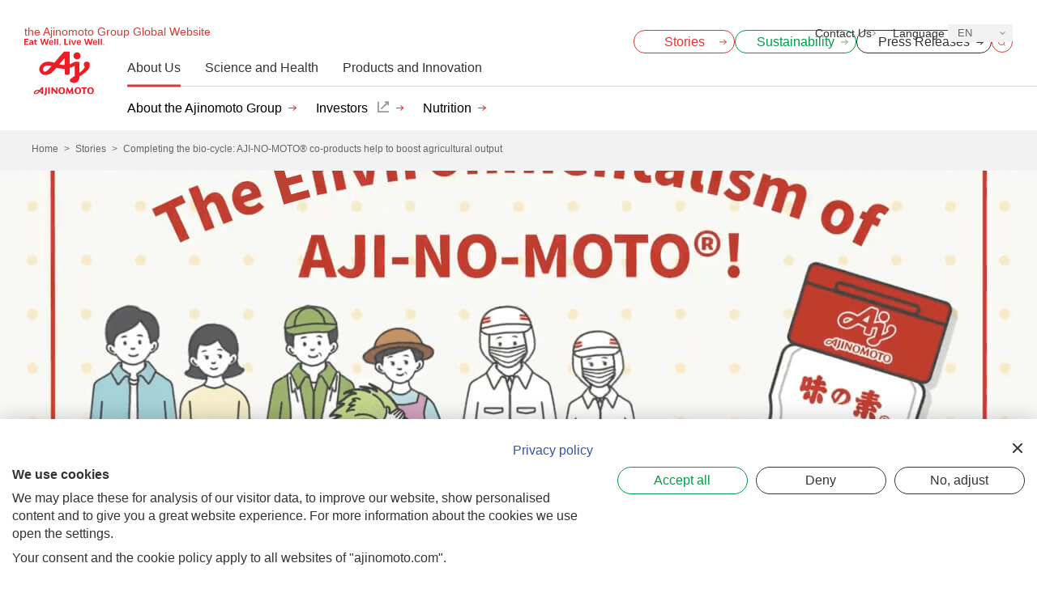

--- FILE ---
content_type: text/html; charset=UTF-8
request_url: https://www.ajinomoto.com/stories/completing-the-bio-cycle-aji-no-moto-co-products-help-to-boost-agricultural-output
body_size: 8946
content:
<!DOCTYPE html>
<html dir="rtl" lang="en-US">
<head>
<meta charset="UTF-8" /><meta http-equiv="X-UA-Compatible" content="IE=edge" /><meta name="format-detection" content="telephone=no" /><meta name="viewport" content="width=device-width, initial-scale=1" /><meta name="description" content="The Ajinomoto Group is working to turn waste from its AJI-NO-MOTO® manufacturing process into useful products like fertilizer. " /><meta name="title" content="Completing the bio-cycle: AJI-NO-MOTO® co-products help to boost agricultural output | Stories | The Ajinomoto Group Global Website - Eat Well, Live Well." /><meta name="og:url" content="https://www.ajinomoto.com/stories/completing-the-bio-cycle-aji-no-moto-co-products-help-to-boost-agricultural-output" /><meta property="og:site_name" content="The Ajinomoto Group Global Website - Eat Well, Live Well." /><meta property="og:title" content="Completing the bio-cycle: AJI-NO-MOTO® co-products help to boost agricultural output | Stories | The Ajinomoto Group Global Website - Eat Well, Live Well." /><meta property="og:description" content="The Ajinomoto Group is working to turn waste from its AJI-NO-MOTO® manufacturing process into useful products like fertilizer. " /><meta property="og:image" content="https://www.ajinomoto.com/cms_wp_ajnmt_global/wp-content/uploads/stories/png/1a8a21890da2dbfddbb39e0aa54782b9_3-1200x630.png" /><meta property="og:type" content="article" /><meta name="twitter:description" content="The Ajinomoto Group is working to turn waste from its AJI-NO-MOTO® manufacturing process into useful products like fertilizer. " /><meta name="twitter:card" content="summary_large_image" /><title>Completing the bio-cycle: AJI-NO-MOTO® co-products help to boost agricultural output | Stories | The Ajinomoto Group Global Website - Eat Well, Live Well.</title><link rel="canonical" href="https://www.ajinomoto.com/stories/completing-the-bio-cycle-aji-no-moto-co-products-help-to-boost-agricultural-output" /><link rel="apple-touch-icon" sizes="512x512" href="/assets/img/apple-icon-512x512.png" /><link rel="apple-touch-icon" sizes="180x180" href="/assets/img/apple-icon-180x180.png" /><link rel="icon" type="image/png" sizes="512x512" href="/assets/img/android-icon-512x512.png" /><link rel="icon" type="image/png" sizes="180x180" href="/assets/img/android-icon-180x180.png" /><link rel="icon" type="image/x-icon" href="/favicon.ico" /><script>window.dataLayer = window.dataLayer || [];</script><!-- Google Tag Manager --><script>(function(w,d,s,l,i){w[l]=w[l]||[];w[l].push({'gtm.start':new Date().getTime(),event:'gtm.js'});var f=d.getElementsByTagName(s)[0],j=d.createElement(s),dl=l!='dataLayer'?'&l='+l:'';j.async=true;j.src='https://www.googletagmanager.com/gtm.js?id='+i+dl;f.parentNode.insertBefore(j,f);})(window,document,'script','dataLayer','GTM-KD44LLG');</script><!-- End Google Tag Manager --><!--  ajnmt_add_wp_head start --><link rel='alternate' hreflang='x-default' href='https://www.ajinomoto.com/stories/completing-the-bio-cycle-aji-no-moto-co-products-help-to-boost-agricultural-output' /><!--  ajnmt_add_wp_head end --><meta name='robots' content='max-image-preview:large' /><style>img:is([sizes="auto" i], [sizes^="auto," i]) { contain-intrinsic-size: 3000px 1500px }</style><link rel="alternate" hreflang="en" href="https://www.ajinomoto.com/stories/completing-the-bio-cycle-aji-no-moto-co-products-help-to-boost-agricultural-output" /><link rel="alternate" hreflang="ar" href="https://www.ajinomoto.com/ar/stories/completing-the-bio-cycle-aji-no-moto-co-products-help-to-boost-agricultural-output" /><link rel="alternate" hreflang="es" href="https://www.ajinomoto.com/es/stories/completing-the-bio-cycle-aji-no-moto-co-products-help-to-boost-agricultural-output" /><link rel="alternate" hreflang="fr" href="https://www.ajinomoto.com/fr/stories/completing-the-bio-cycle-aji-no-moto-co-products-help-to-boost-agricultural-output" /><link rel="alternate" hreflang="ko" href="https://www.ajinomoto.com/ko/stories/completing-the-bio-cycle-aji-no-moto-co-products-help-to-boost-agricultural-output" /><link rel="alternate" hreflang="pt" href="https://www.ajinomoto.com/pt/stories/completing-the-bio-cycle-aji-no-moto-co-products-help-to-boost-agricultural-output" /><link rel="alternate" hreflang="th" href="https://www.ajinomoto.com/th/stories/completing-the-bio-cycle-aji-no-moto-co-products-help-to-boost-agricultural-output" /><link rel="alternate" hreflang="vi" href="https://www.ajinomoto.com/vi/stories/completing-the-bio-cycle-aji-no-moto-co-products-help-to-boost-agricultural-output" /><link rel="alternate" hreflang="zh-CN" href="https://www.ajinomoto.com/zh-CN/stories/completing-the-bio-cycle-aji-no-moto-co-products-help-to-boost-agricultural-output" /><link rel="alternate" hreflang="zh-TW" href="https://www.ajinomoto.com/zh-TW/stories/completing-the-bio-cycle-aji-no-moto-co-products-help-to-boost-agricultural-output" /><link rel='dns-prefetch' href='//cdn.jsdelivr.net' /><style id='classic-theme-styles-inline-css' type='text/css'>/*! This file is auto-generated */.wp-block-button__link{color:#fff;background-color:#32373c;border-radius:9999px;box-shadow:none;text-decoration:none;padding:calc(.667em + 2px) calc(1.333em + 2px);font-size:1.125em}.wp-block-file__button{background:#32373c;color:#fff;text-decoration:none}</style><link rel='stylesheet' id='ajnmt-bundle-css' href='https://www.ajinomoto.com/assets/css/bundle.css?1672891701' type='text/css' media='all' /><script type="text/javascript" src="https://www.ajinomoto.com/assets/js/bundle.js?1672020018" id="jquery-js"></script><link rel="stylesheet" href="https://cdn.jsdelivr.net/npm/swiper@11/swiper-bundle.min.css"><link rel="stylesheet" id="ajnmt-main-css" href="/assets/css/main2024.css?1767855720" type="text/css" media="all"><script type="application/ld+json">{"@context": "https://schema.org","@type": "Article","mainEntityOfPage": {"@type": "WebPage","@id": "https://www.ajinomoto.com/stories/completing-the-bio-cycle-aji-no-moto-co-products-help-to-boost-agricultural-output"},"headline": "Completing the bio-cycle: AJI-NO-MOTO&reg; co-products help to boost agricultural output","description":"","image": {"@type": "ImageObject","url": "https://www.ajinomoto.com/cms_wp_ajnmt_global/wp-content/uploads/stories/png/1a8a21890da2dbfddbb39e0aa54782b9_3-1200x630.png"},"url":"https://www.ajinomoto.com/stories/completing-the-bio-cycle-aji-no-moto-co-products-help-to-boost-agricultural-output","articleBody":"If you like to cook from scratch, you must have noticed how much gets thrown away. Stems, seeds, leaves, peels—all go in the rubbish bin or down the disposal. The process of food production also generates such leftover materials. Some, like our kitchen waste, are discarded. Many, however, can be put to use as fertilizer or animal feed. These are called co-products.The Ajinomoto Group is working to turn waste from its AJI-NO-MOTO® manufacturing process into useful products like fertilizer. Through fermentation using microorganisms, the Group produces glutamate and other amino acids from crops such as sugarcane, cassava and corn. Annually, about 700,000 tons of the Group’s signature umami seasoning are produced this way, generating some 800,000 tons of leftover materials, 93% in the form of liquids from the fermentation process.Harvesting cassava in ThailandThese fermentation liquids can be turned into useful co-products such as liquid fertilizer for sugarcane and other crops, and liquid animal feed. This circular process is called the bio-cycle. Currently, the Ajinomoto Group boasts a co-product conversion rate from amino acid fermentation production of nearly 100%.The chart assumes worldwide annual Group production of approximately 0.7 million tons of the umami seasoning AJI-NO-MOTO&reg; using only sugarcane. The figures for sugarcane grown and sugar production are commonly used global figures. The figures related to resources used for producing AJI-NO-MOTO&reg; are based on actual statistics from the Group. The key principle of the Group’s bio-cycle initiative was to convert nutrition-rich waste into useful fertilizer and other co-products, unleashing its value. As the environmental conservation movement began to grow worldwide in the 1980s, the Ajinomoto Group was taking action.“In the 1980s the commercialization of co-products gave rise to the concept of the bio-cycle,” says Kazuhiko Kunita of Ajinomoto Co.’s Sustainability Promotion Department, who for years has been studying better ways to convert waste into co-products. “The idea to utilize liquid co-products such as fermentation liquid as fertilizer first arose at our subsidiary in the Philippines, where a joint venture called Union Hikari Fertilizer was set up to sell liquid fertilizer for sugarcane and other crops. The idea spread quickly to other countries like Indonesia, Thailand and Brazil.”.Liquid co-products contain organic matter such as amino acids and other nutrients. Like compost and organic fertilizers, they nourish microorganisms in the soil and are beneficial to plant growth. And over 10 years of joint research with local universities and research institutes on the ground demonstrated no adverse effects on crops. “Now liquid co-products are sold as liquid fertilizer for crops and as liquid feed for livestock and aquaculture in Thailand, Vietnam, Brazil, and other countries where the Ajinomoto Group operates, contributing to improved agricultural output,” says Kunita.FD Green (Thailand) harvesting cabbage grown with liquid fertilizer made of co-productsWorldwide, arable land is expected to decrease over the coming decades, even while the planet’s population continues to grow rapidly. The Ajinomoto Group is also investigating the feasibility of deriving amino acids from inedible leftover materials such as rice straw and sugarcane fibers, freeing up more edible crops like cassava for human consumption.Avoiding future food crises will mean looking at our food from a different perspective and sometimes trying something new. If we want everyone to continue to eat well and live well, we must revolutionize the global food system.The environmentalism of AJI-NO-MOTO&reg;  ","wordCount":"545","author": {"@type": "Organization","name": "The Ajinomoto Group","url":"https://www.ajinomoto.com"},"publisher": {"@type": "Organization","name": "The Ajinomoto Group","logo": {"@type": "ImageObject","url": "https://www.ajinomoto.com/assets/img/img_ogimg.png"}},"datePublished": "2022-09-07","dateModified": "2025-12-01"}</script></head>
<body>
<!-- Google Tag Manager (noscript) -->
<noscript><iframe src="https://www.googletagmanager.com/ns.html?id=GTM-KD44LLG"
height="0" width="0" style="display:none;visibility:hidden"></iframe></noscript>
<!-- End Google Tag Manager (noscript) -->
<!-- wrapper -->
<div class="wrapper">
	<!-- header -->
	<header id="header" class="header">
		<div class="header-container">
		<div class="header-title"><a href="https://www.ajinomoto.com" class="header-title__logo"><img class="header-title__logo__img" src="/assets/img/logo_aj.svg" width="120" height="85" alt="Ajinomoto Logo"/></a><a href="https://www.ajinomoto.com" class="header-title__label has-langs">the Ajinomoto Group Global Website</a></div><div class="header-utilities">    <a class="c-linkBtn header-utility__item stories" href="/stories">      <span class="c-linkBtn__text header-utility__item__text">Stories</span>    </a>  <nav class="header-utility">    <button type="button" id="menu-close" aria-label="Menu open" class="header-utility__item is-trigger js-menu">      <i class="trigger-line1"></i>      <i class="trigger-line2"></i>      <i class="trigger-line3"></i>          </button>  </nav></div>		</div>
		<nav id="global-navi-new" class="l-gnav-new"><nav class="l-gnav-new-control"><button class="l-gnav-new-control__back" >Back</button><button class="l-gnav-new-control__close" aria-label="Close global menu" data-id="menu-close">Close</button></nav><div class="l-nav-search-sp"><form class="header-search-wide header-search-wide-sp" action="/search" method="get" role="search"><input type="text" title="Type search word here" name="pb_kw" tabindex="0" placeholder="Search Here " class="header-search-wide__input"><button type="submit" tabindex="-1" class="header-search-wide__submit"><img src="/assets/img/ico_search_header.svg" width="16" height="16" alt="Search"></button></form></div><div class="l-nav-new-nav"><!-- l-gnav-new__title start --><a href="https://www.ajinomoto.com" class="l-gnav-new__title"><img class="l-gnav-new__title__img" src="/assets/img/logo_aj.svg" width="120" height="85" alt="Eat Well , Live Well. Ajinomoto" /></a><!-- l-gnav-new__title end --><button type="button" id="search-close" aria-label="Search open" class="header-utility__item is-trigger js-search"><img class="header-utility__item__ico to-open-search" src="/assets/img/ico_search.svg" width="16" height="16" alt="Open Search" /><img class="header-utility__item__ico to-close-search" src="/assets/img/ico_close.svg" width="16" height="16" alt="Close Search" /></button><!-- l-gnav-new-tab start --><div class="l-gnav-new-tab"><nav class="l-gnav-new-tab__list"><button class="l-gnav-new-tab__list__item is-active" data-id="tab-a">About Us</button><button class="l-gnav-new-tab__list__item " data-id="tab-b">Science and Health</button><button class="l-gnav-new-tab__list__item " data-id="tab-c">Products and Innovation</button><div class="l-gnav-new-tab__list__border"></div></nav></div><!-- // l-gnav-new-tab end -->    <ul class="l-gnav-new-sp-list">      <li class="l-gnav-new-sp-list__item">        <span class="l-gnav-new-sp-list__text">About Us</span>        <ul class="l-gnav-new-sp-list-child">          <li class="l-gnav-new-sp-list-child__item"><a class="l-gnav-new-sp-list-child__text" href="/aboutus">About the Ajinomoto Group</a></li>          <li class="l-gnav-new-sp-list-child__item"><a class="l-gnav-new-sp-list-child__text" href="https://www.ajinomoto.co.jp/company/en/ir/?scid=av_ot_pc_comehead_ir" target="_blank" rel="noopener">Investors</a></li>          <li class="l-gnav-new-sp-list-child__item"><a class="l-gnav-new-sp-list-child__text" href="/nutrition">Nutrition</a></li>        </ul>      </li>      <li class="l-gnav-new-sp-list__item">        <span class="l-gnav-new-sp-list__text">Science and Health</span>        <ul class="l-gnav-new-sp-list-child">          <li class="l-gnav-new-sp-list-child__item"><a class="l-gnav-new-sp-list-child__text" href="/amino-acids">Amino Acids</a></li>          <li class="l-gnav-new-sp-list-child__item"><a class="l-gnav-new-sp-list-child__text" href="/umami">Umami</a></li>          <li class="l-gnav-new-sp-list-child__item"><a class="l-gnav-new-sp-list-child__text" href="/msg">MSG (Monosodium Glutamate)</a></li>          <li class="l-gnav-new-sp-list-child__item"><a class="l-gnav-new-sp-list-child__text" href="/umami/umami_recipes">Umami Recipes</a></li>        </ul>      </li>      <li class="l-gnav-new-sp-list__item">        <span class="l-gnav-new-sp-list__text">Products and Innovation</span>        <ul class="l-gnav-new-sp-list-child">          <li class="l-gnav-new-sp-list-child__item"><a class="l-gnav-new-sp-list-child__text" href="/business">Our Businesses</a></li>          <li class="l-gnav-new-sp-list-child__item"><a class="l-gnav-new-sp-list-child__text" href="/brands">Our Brands</a></li>          <li class="l-gnav-new-sp-list-child__item"><a class="l-gnav-new-sp-list-child__text" href="/quality_assurance">Quality Assurance</a></li>          <li class="l-gnav-new-sp-list-child__item"><a class="l-gnav-new-sp-list-child__text" href="/innovation">Innovation</a></li>        </ul>      </li>    </ul><!-- l-gnav-new-utility start --><nav class="l-gnav-new-utility"><a class="l-gnav-new-utility__item is-stories " href="/stories"><span class="l-gnav-new-utility__text">Stories</span></a><a class="l-gnav-new-utility__item is-sustainability " href="/sustainability"><span class="l-gnav-new-utility__text">Sustainability</span><img class="l-gnav-new-utility__img" src="/assets/img/header_ph_sustainability.png" alt=""></a><a class="l-gnav-new-utility__item is-media " href="/media/pressreleases"><span class="l-gnav-new-utility__text">Press Releases</span><img class="l-gnav-new-utility__img" src="/assets/img/header_ph_pressreleases.png" alt=""></a><form class="header-search-wide header-search-wide-pc" action="/search" method="get" role="search"><input type="text" title="Type search word here" name="pb_kw" tabindex="0" placeholder="Search Here " class="header-search-wide__input"><button type="submit" tabindex="-1" class="header-search-wide__submit"><img src="/assets/img/ico_search_header.svg" width="16" height="16" alt="Search"></button></form></nav><!-- // l-gnav-new-utility end -->    <div class="l-gnav-edge">      <a class="header-utility__item header-contact" href="/contactus">        <span class="header-utility__item__text">Contact Us</span>      </a>      <div class="header-utility__item header-langs notranslate nturl">        <span class="header-utility__item__text">Language</span>        <button type="button" class="header-langs__current">EN</button>        <nav class="header-langs__list">          <a href="/" title="English" class="header-langs__item nturl">EN</a>          <a href="/ar/" title="Arabic" class="header-langs__item nturl">AR</a>          <a href="/es/" title="Spanish" class="header-langs__item nturl">ES</a>          <a href="/fr/" title="French" class="header-langs__item nturl">FR</a>          <a href="/ko/" title="Korean" class="header-langs__item nturl">KO</a>          <a href="/pt/" title="Portuguese" class="header-langs__item nturl">PT</a>          <a href="/th/" title="Thai" class="header-langs__item nturl">TH</a>          <a href="/vi/" title="Vietnamese" class="header-langs__item nturl">VI</a>          <a href="/zh-CN/" title="Chinese (Simplified)" class="header-langs__item nturl">ZH-CN</a>          <a href="/zh-TW/" title="Chinese (Traditional)" class="header-langs__item nturl">ZH-TW</a>        </nav>      </div>    </div></div><!-- l-gnav-new-contents start --><div id="l-gnav-new-contents" class="l-gnav-new-contents"><ul id="tab-a" class="l-gnav-new-contents__main is-active"><li class="l-gnav-new-contents__main__list"><a class="l-gnav-new-contents__main__list__item" href="/aboutus">About the Ajinomoto Group</a></li><li class="l-gnav-new-contents__main__list"><a class="l-gnav-new-contents__main__list__item c-link--blank" href="https://www.ajinomoto.co.jp/company/en/ir/?scid=av_ot_pc_comehead_ir" target=”_blank”>Investors</a></li><li class="l-gnav-new-contents__main__list"><a class="l-gnav-new-contents__main__list__item" href="/nutrition">Nutrition</a></li></ul><!-- // tab A --><ul id="tab-b" class="l-gnav-new-contents__main "><li class="l-gnav-new-contents__main__list"><a href="/amino-acids" class="l-gnav-new-contents__main__list__item">Amino Acids</a></li><li class="l-gnav-new-contents__main__list"><a href="/umami" class="l-gnav-new-contents__main__list__item">Umami</a></li><li class="l-gnav-new-contents__main__list"><a href="/msg" class="l-gnav-new-contents__main__list__item">MSG (Monosodium Glutamate)</a></li><li class="l-gnav-new-contents__main__list"><a href="/umami/umami_recipes" class="l-gnav-new-contents__main__list__item">Umami Recipes</a></li></ul><ul id="tab-c" class="l-gnav-new-contents__main "><li class="l-gnav-new-contents__main__list"><a href="/business" class="l-gnav-new-contents__main__list__item">Our Businesses</a></li><li class="l-gnav-new-contents__main__list"><a href="/brands" class="l-gnav-new-contents__main__list__item">Our Brands</a></li><li class="l-gnav-new-contents__main__list"><a href="/quality_assurance" class="l-gnav-new-contents__main__list__item">Quality Assurance</a></li><li class="l-gnav-new-contents__main__list"><a href="/innovation" class="l-gnav-new-contents__main__list__item">Innovation</a></li></ul></div><!-- // l-gnav-new-contents end --></nav><form class="header-search" action="/search" method="get" role="search"><input type="text" title="Type search word here" name="pb_kw" tabindex="0" placeholder="Search Here" class="header-search__input"><button type="submit" tabindex="-1" class="header-search__submit"><img src="/assets/img/ico_search.svg" width="16" height="16" alt="Search" /></button></form>	</header>
	<!-- //header -->
<!-- main -->
<main class="main">
<nav class='p-breadcrumbs' style=''><ul class='p-breadcrumbs__list' itemscope itemtype='https://schema.org/BreadcrumbList'><li class='p-breadcrumbs__item' itemprop='itemListElement' itemscope itemtype='https://schema.org/ListItem'><a href='https://www.ajinomoto.com' class='p-breadcrumbs__link' itemprop='item'><span itemprop='name'>Home</span></a><meta itemprop='position' content='1' /></li><li class='p-breadcrumbs__item' itemprop='itemListElement' itemscope itemtype='https://schema.org/ListItem'><a href='https://www.ajinomoto.com/stories' class='p-breadcrumbs__link' itemprop='item'><span itemprop='name'>Stories</span></a><meta itemprop='position' content='2' /> </li><li class='p-breadcrumbs__item' itemprop='itemListElement' itemscope itemtype='https://schema.org/ListItem'><span class='p-breadcrumbs__link' itemprop='name'>Completing the bio-cycle: AJI-NO-MOTO® co-products help to boost agricultural output</span><meta itemprop='position' content='3' /></li></ul></nav><div class="p-hero is-stories-article">
	<section class="p-hero__body container">
		<h1 class="p-hero__title u-al--left">Completing the bio-cycle: AJI-NO-MOTO® co-products help to boost agricultural output</h1>
	</section>
	<figure class="p-hero__figure">
		<picture>
			<source srcset="https://www.ajinomoto.com/cms_wp_ajnmt_global/wp-content/uploads/stories/png/completing-the-bio-cycle_sp_3.png" media="(max-width:767px)" class="p-hero__figure-image" />
			<img src="https://www.ajinomoto.com/cms_wp_ajnmt_global/wp-content/uploads/stories/png/1a8a21890da2dbfddbb39e0aa54782b9_3.png" width="1280" height="720" alt="The Environmentalism of AJI-NO-MOTO®! AJI-NO-MOTO® makes food more delicious!" class="p-hero__figure-image" decoding="async" />
		</picture>
	</figure>
</div>

<div class="container">
	<div class="stories-article-wrapper">
		<div class="stories-article">
							<p class="stories-reading-time">Reading Time: 4minutes</p>
						<nav class="c-tag-lists"><a href="https://www.ajinomoto.com/stories/tags/environment" class="c-tag-lists__tag--concrete">Environment</a><a href="https://www.ajinomoto.com/stories/tags/food-wellness" class="c-tag-lists__tag--concrete">Food &amp; Wellness</a><a href="https://www.ajinomoto.com/stories/tags/innovation" class="c-tag-lists__tag--concrete">Innovation</a><a href="https://www.ajinomoto.com/stories/tags/sustainability" class="c-tag-lists__tag--concrete">Sustainability / SDGs</a><a href="https://www.ajinomoto.com/stories/tags/umami" class="c-tag-lists__tag--concrete">Umami</a></nav>			<div class="stories-hero-sp">
				<figure class="stories-hero-sp__figure">
					<img src="https://www.ajinomoto.com/cms_wp_ajnmt_global/wp-content/uploads/stories/png/1a8a21890da2dbfddbb39e0aa54782b9_3.png" width="1280" height="720" alt="The Environmentalism of AJI-NO-MOTO®! AJI-NO-MOTO® makes food more delicious!" class="p-hero__figure-image" decoding="async" />
				</figure>
			</div>
			<nav class="stories-tbl-contents is-loading">
				<h2 class="stories-tbl-contents__heading">Table of Contents</h2>
			</nav>
			<div class="stories-body">
										<div class="c-text"><p>If you like to cook from scratch, you must have noticed how much gets thrown away. Stems, seeds, leaves, peels—all go in the rubbish bin or down the disposal. The process of food production also generates such leftover materials. Some, like our kitchen waste, are discarded. Many, however, can be put to use as fertilizer or animal feed. These are called co-products.</p>

	</div>
		<div class="c-text"><p>The Ajinomoto Group is working to turn waste from its <a href="https://www.ajinomoto.com/msg/what-is-aji-no-moto-and-how-is-it-made">AJI-NO-MOTO<sup>® </sup></a>manufacturing process into useful products like fertilizer. Through fermentation using microorganisms, the Group produces glutamate and other amino acids from crops such as sugarcane, cassava and corn. Annually, about 700,000 tons of the Group’s signature umami seasoning are produced this way, generating some 800,000 tons of leftover materials, 93% in the form of liquids from the fermentation process.</p>

	</div>
	<div class="row">			<div class="col-24 col-8-md ">
				<div class="c-media-block">
					<figure class="c-media-block__figure " role="group">
						<img src="https://www.ajinomoto.com/cms_wp_ajnmt_global/wp-content/uploads/stories/jpg/1-1-750x562.jpg" width="750" height="562" alt="" loading="lazy" />
					</figure>
					<p class="c-media-block__caption">Harvesting cassava in Thailand</p>
				</div>
			</div>
		</div>
		<div class="c-text"><p>These fermentation liquids can be turned into useful co-products such as liquid fertilizer for sugarcane and other crops, and liquid animal feed. This circular process is called the bio-cycle. Currently, the Ajinomoto Group boasts a co-product conversion rate from amino acid fermentation production of nearly 100%.</p>

	</div>
	<div class="row">			<div class="col-24 ">
				<div class="c-media-block">
					<figure class="c-media-block__figure " role="group">
						<img src="https://www.ajinomoto.com/cms_wp_ajnmt_global/wp-content/uploads/stories/jpg/Bio-cycle.jpg" width="1281" height="859" alt="The Ajinomoto Group Bio-cycles" loading="lazy" />
					</figure>
					<p class="c-media-block__caption">The chart assumes worldwide annual Group production of approximately 0.7 million tons of the umami seasoning AJI-NO-MOTO&reg; using only sugarcane. The figures for sugarcane grown and sugar production are commonly used global figures. The figures related to resources used for producing AJI-NO-MOTO&reg; are based on actual statistics from the Group. <br />
</p>
				</div>
			</div>
		</div>
		<div class="c-text"><p>The key principle of the Group’s bio-cycle initiative was to convert nutrition-rich waste into useful fertilizer and other co-products, unleashing its value. As the environmental conservation movement began to grow worldwide in the 1980s, the Ajinomoto Group was taking action.</p>

	</div>
		<div class="c-text"><p>“In the 1980s the commercialization of co-products gave rise to the concept of the bio-cycle,” says Kazuhiko Kunita of Ajinomoto Co.’s Sustainability Promotion Department, who for years has been studying better ways to convert waste into co-products. “The idea to utilize liquid co-products such as fermentation liquid as fertilizer first arose at our subsidiary in the Philippines, where a joint venture called Union Hikari Fertilizer was set up to sell liquid fertilizer for sugarcane and other crops. The idea spread quickly to other countries like Indonesia, Thailand and Brazil.”.</p>

	</div>
		<div class="c-text"><p>Liquid co-products contain organic matter such as amino acids and other nutrients. Like compost and organic fertilizers, they nourish microorganisms in the soil and are beneficial to plant growth. And over 10 years of joint research with local universities and research institutes on the ground demonstrated no adverse effects on crops. “Now liquid co-products are sold as liquid fertilizer for crops and as liquid feed for livestock and aquaculture in Thailand, Vietnam, Brazil, and other countries where the Ajinomoto Group operates, contributing to improved agricultural output,” says Kunita.</p>

	</div>
	<div class="row">			<div class="col-24 ">
				<div class="c-media-block">
					<figure class="c-media-block__figure " role="group">
						<img src="https://www.ajinomoto.com/cms_wp_ajnmt_global/wp-content/uploads/stories/jpg/DSC_0014-1920x1280.jpg" width="1920" height="1280" alt="" loading="lazy" />
					</figure>
					<p class="c-media-block__caption">FD Green (Thailand) harvesting cabbage grown with liquid fertilizer made of co-products</p>
				</div>
			</div>
		</div>
		<div class="c-text"><p>Worldwide, arable land is expected to decrease over the coming decades, even while the planet’s population continues to grow rapidly. The Ajinomoto Group is also investigating the feasibility of deriving amino acids from inedible leftover materials such as rice straw and sugarcane fibers, freeing up more edible crops like cassava for human consumption.</p>

	</div>
		<div class="c-text"><p>Avoiding future food crises will mean looking at our food from a different perspective and sometimes trying something new. If we want everyone to continue to eat well and live well, we must revolutionize the global food system.</p>

	</div>
	<div class="row">			<div class="col-24 col-12-md ">
				<div class="c-media-block">
					<figure class="c-media-block__figure video" role="group">
						<div style="max-width: 960px; position: relative;"><div style="padding-top: 56.25%;"><video-js data-account="6050660078001" data-player="default" data-embed="default" controls="" data-video-id="6307913436112" data-playlist-id="" data-application-id="" class="vjs-fill" style="top:0; position:absolute; max-height: 540px;"></video-js></div><script src="https://players.brightcove.net/6050660078001/default_default/index.min.js"></script></div>
					</figure>
					<p class="c-media-block__caption">The environmentalism of AJI-NO-MOTO&reg; </p>
				</div>
			</div>
		</div>
<!-- //components -->
			</div>
<nav class="c-tag-lists"><a href="https://www.ajinomoto.com/stories/tags/environment" class="c-tag-lists__tag--concrete">Environment</a><a href="https://www.ajinomoto.com/stories/tags/food-wellness" class="c-tag-lists__tag--concrete">Food &amp; Wellness</a><a href="https://www.ajinomoto.com/stories/tags/innovation" class="c-tag-lists__tag--concrete">Innovation</a><a href="https://www.ajinomoto.com/stories/tags/sustainability" class="c-tag-lists__tag--concrete">Sustainability / SDGs</a><a href="https://www.ajinomoto.com/stories/tags/umami" class="c-tag-lists__tag--concrete">Umami</a></nav><div class="stories-published-date">
<time class="stories-published-date__label">Published in September 2022</time>
</div>
			<nav class="p-share">
				<a href="https://www.facebook.com/sharer.php?src=bm&u=https://www.ajinomoto.com/stories/completing-the-bio-cycle-aji-no-moto-co-products-help-to-boost-agricultural-output&t=Completing the bio-cycle: AJI-NO-MOTO® co-products help to boost agricultural output" target="_blank" rel="noopener" title="Facebook" class="p-share__link"><img src="/assets/img/ico_facebook_b.svg" width="32" height="32" alt="Facebook"></a>
				<a href="https://twitter.com/share?text=Completing the bio-cycle: AJI-NO-MOTO® co-products help to boost agricultural output&url=https://www.ajinomoto.com/stories/completing-the-bio-cycle-aji-no-moto-co-products-help-to-boost-agricultural-output" target="_blank" rel="noopener" title="Twitter" class="p-share__link"><img src="/assets/img/ico_twitter_b.svg" width="32" height="32" alt="Twitter"></a>
				<a href="https://www.linkedin.com/shareArticle?mini=true&url=https://www.ajinomoto.com/stories/completing-the-bio-cycle-aji-no-moto-co-products-help-to-boost-agricultural-output&title=Completing the bio-cycle: AJI-NO-MOTO® co-products help to boost agricultural output&source=https://www.ajinomoto.com/stories/completing-the-bio-cycle-aji-no-moto-co-products-help-to-boost-agricultural-output" target="_blank" rel="noopener" title="LinkedIn" class="p-share__link"><img src="/assets/img/ico_linkdin_b.svg" width="32" height="32" alt="Linkdin"></a>
			</nav>
		</div>

<div class="stories-related-list">
	<div class="stories-related-list__inner">
					<h2 class="stories-related-list__heading">Related Contents</h2>
											<section class="stories-related-item">
					<a href="https://www.ajinomoto.com/stories/sustainable-sourcing" class="stories-related-item__link">
						<figure class="stories-related-item__thumb" role="group">
							<img src="https://www.ajinomoto.com/cms_wp_ajnmt_global/wp-content/uploads/stories/png/img_stories_sustainable-sourcing_hero_pc-854x480.png"
								width="854"
								height="480"
								alt=""  loading="lazy"
							/>
						</figure>
						<div class="stories-related-item__title">
							<h2>Sustainable skipjack: managing fisheries and reducing food loss</h2>
							<span class="c-linkText">Read more</span>
						</div>
					</a>
				</section>
											<section class="stories-related-item">
					<a href="https://www.ajinomoto.com/stories/not-all-black-or-white-global-thirst-for-coffee-encourages-sustainable-farming" class="stories-related-item__link">
						<figure class="stories-related-item__thumb" role="group">
							<img src="https://www.ajinomoto.com/cms_wp_ajnmt_global/wp-content/uploads/stories/JPG/hgero-854x480.jpg"
								width="854"
								height="480"
								alt=""  loading="lazy"
							/>
						</figure>
						<div class="stories-related-item__title">
							<h2>Sustainable Coffee Farming</h2>
							<span class="c-linkText">Read more</span>
						</div>
					</a>
				</section>
											<section class="stories-related-item">
					<a href="https://www.ajinomoto.com/stories/the-ajinomoto-groups-recycling-initiatives-for-a-circular-economy-worldwide" class="stories-related-item__link">
						<figure class="stories-related-item__thumb" role="group">
							<img src="https://www.ajinomoto.com/cms_wp_ajnmt_global/wp-content/uploads/stories/jpg/KV-2-854x480.jpg"
								width="854"
								height="480"
								alt=""  loading="lazy"
							/>
						</figure>
						<div class="stories-related-item__title">
							<h2>The Ajinomoto Group’s Recycling Initiatives: For a Circular Economy Worldwide</h2>
							<span class="c-linkText">Read more</span>
						</div>
					</a>
				</section>
										<h2 class="stories-related-list__heading">Stories with the same keywords</h2>
			<nav class="c-tag-lists"><a href="https://www.ajinomoto.com/stories/tags/environment" class="c-tag-lists__tag--concrete">Environment</a><a href="https://www.ajinomoto.com/stories/tags/food-wellness" class="c-tag-lists__tag--concrete">Food &amp; Wellness</a><a href="https://www.ajinomoto.com/stories/tags/innovation" class="c-tag-lists__tag--concrete">Innovation</a><a href="https://www.ajinomoto.com/stories/tags/sustainability" class="c-tag-lists__tag--concrete">Sustainability / SDGs</a><a href="https://www.ajinomoto.com/stories/tags/umami" class="c-tag-lists__tag--concrete">Umami</a></nav>		
		<a href="/stories" class="c-linkBtn u-mt-middle stories-related-nav__link">
			<span class="c-linkBtn__text">View All Stories</span>
		</a>
	</div>
</div>
<div class="stories-related-nav" aria-expanded="true">
	<button class="stories-related-nav__toggler" aria-controls="stories-related-nav-group"><span>Close</span></button>
	<div id="stories-related-nav-group" class="stories-related-nav__group" aria-hidden="false">
		<a href="https://www.ajinomoto.com/stories" class="stories-related-nav__back"><span>All Stories</span></a>
					<a href="https://www.ajinomoto.com/stories/tags/sustainability" class="stories-related-nav__search"><span>Related Stories</span></a>
			</div>
</div>

	</div>
</div>
<!-- //container end -->
<div class="p-message-block">
	<div class="p-message-header">
		<p class="p-message-header__logo"><img src="/assets/img/corporate-message/icon_ajinomoto_logo.svg" alt="Eat Well, Live Well. AJINOMOTO." class="notranslate" width="85" height="60" loading="lazy" /></p>
		<div class="p-message-text">
			<p class="p-message-text__title"><span class="notranslate">The Ajinomoto Group is contributing to the well-being of all human beings, <br>our society and our planet with "AminoScience".</span></p>
		</div>
	</div>
	<div class="p-message-img"></div>
</div>
<div class="container">
<hr class="c-hr--black" />
<h2 class="c-heading-02">Stories you may like</h2>
<div class="stories-entries stories-archives row-masonry u-mb-middle">
<a href="https://www.ajinomoto.com/stories/sustainable-sourcing" class="stories-entry is-archive" title="Sustainable skipjack: managing fisheries and reducing food loss">
	<figure class="stories-entry__thumb" role="group">
		<img src="https://www.ajinomoto.com/cms_wp_ajnmt_global/wp-content/uploads/stories/png/img_stories_sustainable-sourcing_hero_pc-854x480.png" alt="Katsuo kezuri-bushi" width="854" height="480" loading="lazy">
	</figure>
	<section class="stories-entry__section">
		<h2 class="stories-entry__section__ttl">Sustainable skipjack: managing fisheries and reducing food loss</h2>
<ul class="stories-entry__tag"><li>Environment</li><li>Food &amp; Wellness</li><li>Innovation</li><li>Sustainability / SDGs</li><li>Umami</li></ul>	</section>
</a>
<a href="https://www.ajinomoto.com/stories/waste-not-want-not" class="stories-entry is-archive" title="Renewable biomass reduces CO₂ emissions">
	<figure class="stories-entry__thumb" role="group">
		<img src="https://www.ajinomoto.com/cms_wp_ajnmt_global/wp-content/uploads/stories/jpg/waste_not_pc-854x480.jpg" alt="" width="854" height="480" loading="lazy">
	</figure>
	<section class="stories-entry__section">
		<h2 class="stories-entry__section__ttl">Renewable biomass reduces CO₂ emissions</h2>
<ul class="stories-entry__tag"><li>Environment</li><li>Food &amp; Wellness</li><li>Innovation</li><li>Sustainability / SDGs</li><li>Umami</li></ul>	</section>
</a>
<a href="https://www.ajinomoto.com/stories/aji-no-moto-paper-packaging-a-modern-take-on-an-old-idea-aims-to-reduce-plastic-waste" class="stories-entry is-archive" title="AJI-NO-MOTO® paper packaging: reducing plastic waste">
	<figure class="stories-entry__thumb" role="group">
		<img src="https://www.ajinomoto.com/cms_wp_ajnmt_global/wp-content/uploads/stories/jpg/stories-paper-package-1920x910-1-854x480.jpg" alt="" width="854" height="480" loading="lazy">
	</figure>
	<section class="stories-entry__section">
		<h2 class="stories-entry__section__ttl">AJI-NO-MOTO® paper packaging: reducing plastic waste</h2>
<ul class="stories-entry__tag"><li>Environment</li><li>Food &amp; Wellness</li><li>Innovation</li><li>Sustainability / SDGs</li><li>Umami</li></ul>	</section>
</a>
</div>
<div class="stories-keys">
	<h2 class="c-heading2">Featured Keywords</h2>
	<nav class="c-tag-lists">
							<a href="https://www.ajinomoto.com/stories/tags/amino-acid" class="c-tag-lists__tag--concrete">Amino Acids</a>
							<a href="https://www.ajinomoto.com/stories/tags/diversity" class="c-tag-lists__tag--concrete">Diversity</a>
							<a href="https://www.ajinomoto.com/stories/tags/environment" class="c-tag-lists__tag--concrete">Environment</a>
							<a href="https://www.ajinomoto.com/stories/tags/food-wellness" class="c-tag-lists__tag--concrete">Food &amp; Wellness</a>
							<a href="https://www.ajinomoto.com/stories/tags/health-and-well-being" class="c-tag-lists__tag--concrete">Health and Well-being</a>
							<a href="https://www.ajinomoto.com/stories/tags/icthealthcare" class="c-tag-lists__tag--concrete">ICT&amp;Healthcare</a>
							<a href="https://www.ajinomoto.com/stories/tags/innovation" class="c-tag-lists__tag--concrete">Innovation</a>
							<a href="https://www.ajinomoto.com/stories/tags/nutrition" class="c-tag-lists__tag--concrete">Nutrition</a>
							<a href="https://www.ajinomoto.com/stories/tags/purpose" class="c-tag-lists__tag--concrete">Purpose</a>
							<a href="https://www.ajinomoto.com/stories/tags/short-content" class="c-tag-lists__tag--concrete">Short Content</a>
							<a href="https://www.ajinomoto.com/stories/tags/sports" class="c-tag-lists__tag--concrete">Sports</a>
							<a href="https://www.ajinomoto.com/stories/tags/sustainability" class="c-tag-lists__tag--concrete">Sustainability / SDGs</a>
							<a href="https://www.ajinomoto.com/stories/tags/umami" class="c-tag-lists__tag--concrete">Umami</a>
			</nav>
</div>
</div>
<!-- //container end -->
</main>
<!-- //main -->
<footer class="footer">
<div class="footer__sitemap"><div class="footer__sitemap-in"><nav class="footer__menu"><ul class="footer__menu-list"><li class="footer__menu-item"><span class="footer__menu-trigger js-footer"><p class="footer__menu-title"><span class="footer__menu-link-text">About Us</span></p></span><div class="footer__submenu"><div class="footer__submenu-in"><ul class="footer__submenu-list"><li class="footer__submenu-item"><a class="footer__submenu-link" href="/aboutus">About the Ajinomoto Group</a></li><li class="footer__submenu-item"><a class="footer__submenu-link c-link--blank" href="https://www.ajinomoto.co.jp/company/en/ir/?scid=av_ot_pc_comehead_ir" target="_blank" rel="noopener">Investors</a></li><li class="footer__submenu-item"><a class="footer__submenu-link" href="/sustainability/">Sustainability</a></li><li class="footer__submenu-item"><a class="footer__submenu-link" href="/nutrition">Nutrition</a></li></ul></div></div></li><li class="footer__menu-item"><span class="footer__menu-trigger js-footer"><p class="footer__menu-title"><span class="footer__menu-link-text">Science and Health</span></p></span><div class="footer__submenu"><div class="footer__submenu-in"><ul class="footer__submenu-list"><li class="footer__submenu-item"><a class="footer__submenu-link" href="/amino-acids">Amino Acids</a></li><li class="footer__submenu-item"><a class="footer__submenu-link" href="/umami">Umami</a></li><li class="footer__submenu-item"><a class="footer__submenu-link" href="/msg">MSG</a></li><li class="footer__submenu-item"><a class="footer__submenu-link" href="/umami/umami_recipes">Umami Recipes</a></li></ul></div></div></li><li class="footer__menu-item"><span class="footer__menu-trigger js-footer"><p class="footer__menu-title"><span class="footer__menu-link-text">Products and Innovation</span></p></span><div class="footer__submenu"><div class="footer__submenu-in"><ul class="footer__submenu-list"><li class="footer__submenu-item"><a class="footer__submenu-link" href="/business">Our Businesses</a></li><li class="footer__submenu-item"><a class="footer__submenu-link" href="/brands">Our Brands</a></li><li class="footer__submenu-item"><a class="footer__submenu-link" href="/quality_assurance">Quality Assurance</a></li><li class="footer__submenu-item"><a class="footer__submenu-link" href="/innovation">Innovation</a></li></ul></div></div></li></ul></nav><div class="footer__sitemap-item"><div class="footer__sitemap-item-sp"><p class="footer__sitemap-title"><span class="footer__menu-link-text">Official SNS Account</span></p><ul class="footer__sns"><li class="footer__sns-item"><a class="footer__sns-link" href="https://www.linkedin.com/company/ajinomoto-co--inc-/" target="_blank" rel="noopener"><img class="footer__sns-image" src="/assets/img/ico_linkdin.svg" width="32" height="32" alt="LinkedIn" loading="lazy"></a></li><!-- <li class="footer__sns-item"><a class="footer__sns-link" href="https://www.youtube.com/channel/UCyWC4Xto8WjzoF4pUKawWvw" target="_blank" rel="noopener"><img class="footer__sns-image" src="/assets/img/ico_youtube.svg" width="32" height="32" alt="Youtube" loading="lazy"></a></li> --></ul></div><a href="/aboutus/ajipanda-official-page" class="footer-add-menu"><img src="/assets/img/ico_ajipanda.svg" alt="Ajipanda" width="24" height="20" class="footer-add-menu__symbol" loading="lazy"><span class="footer-add-menu__link">AjiPanda Official Page</span></a></div></div></div><!-- Message for users who use translation Machine --><p class="footer__lang-message container">Machine Translated</p><!-- //Message for users who use translation Machine --><div class="footer__in"><ul class="footer__navi"><li class="footer__navi-item"><a class="footer__navi-link" href="/sitemap">Site map</a></li><li class="footer__navi-item"><a class="footer__navi-link" href="/privacy_policy">Privacy Policy</a></li><li class="footer__navi-item"><a class="footer__navi-link" href="/terms_of_use">Terms of Use</a></li><li class="footer__navi-item"><a class="footer__navi-link" href="/social_media">Social Media Guideline</a></li><li class="footer__navi-item"><a class="footer__navi-link" href="/accessibility">Accessibility</a></li><li class="footer__navi-item"><a class="footer__navi-link" href="/contactus">Contact Us</a></li></ul><p class="footer__copy"><small class="footer__copy-text">&copy; 2019 - 2026 Ajinomoto Co., Inc.</small></p></div></footer>
<!-- //footer -->
</div>
<!-- //wrapper -->
<script type="speculationrules">
{"prefetch":[{"source":"document","where":{"and":[{"href_matches":"\/*"},{"not":{"href_matches":["\/cms_wp_ajnmt_global\/wp-*.php","\/cms_wp_ajnmt_global\/wp-admin\/*","\/cms_wp_ajnmt_global\/wp-content\/uploads\/*","\/cms_wp_ajnmt_global\/wp-content\/*","\/cms_wp_ajnmt_global\/wp-content\/plugins\/*","\/cms_wp_ajnmt_global\/wp-content\/themes\/ajnmt_global\/*","\/*\\?(.+)"]}},{"not":{"selector_matches":"a[rel~=\"nofollow\"]"}},{"not":{"selector_matches":".no-prefetch, .no-prefetch a"}}]},"eagerness":"conservative"}]}
</script>
<script type="text/javascript" src="https://cdn.jsdelivr.net/npm/swiper@11/swiper-bundle.min.js" id="ajnmt-swiper-bundle-js"></script>
<script type="text/javascript" src="https://www.ajinomoto.com/assets/js/main2024.js?1765960503" id="ajnmt-main-js"></script>
<script type="text/javascript" src="https://www.ajinomoto.com/assets/js/gtranslate.js?1672020018" id="ajnmt-gtranslate-js"></script>
<script type="text/javascript" src="https://www.ajinomoto.com/assets/js/stories.js?1766044157" id="ajnmt-stories-js"></script>

</body>
</html>

<!-- Dynamic page generated in 0.455 seconds. -->
<!-- Cached page generated by WP-Super-Cache on 2026-01-16 09:18:25 -->

<!-- Compression = gzip -->

--- FILE ---
content_type: image/svg+xml
request_url: https://www.ajinomoto.com/assets/img/ico_blank2.svg
body_size: 352
content:
<svg height="14.173" viewBox="0 0 14.128 14.173" width="14.128" xmlns="http://www.w3.org/2000/svg"><g fill="none" stroke="#989898" stroke-linecap="round" stroke-width="1.8"><path d="m-2398.4 1330.353v12h12" stroke-linejoin="round" transform="translate(2399.298 -1329.08)"/><path d="m0 0h11.345" transform="matrix(.70710678 -.70710678 .70710678 .70710678 4.834 9.295)"/><path d="m-2391.615 1330.739h3.457v3.271" stroke-linejoin="round" transform="translate(2401.015 -1329.466)"/></g></svg>

--- FILE ---
content_type: image/svg+xml
request_url: https://www.ajinomoto.com/assets/img/ico_arrow_right_red.svg
body_size: 552
content:
<svg xmlns="http://www.w3.org/2000/svg" width="9" height="6.761" viewBox="0 0 9 6.761">
  <g id="Group_1595" data-name="Group 1595" transform="translate(-7799.5 -1093.292)">
    <g id="Group_925" data-name="Group 925" transform="translate(7800 1093.995)">
      <path id="Path_48" data-name="Path 48" d="M-6678.463-8257h7.861" transform="translate(6678.463 8259.573)" fill="none" stroke="#db3833" stroke-linecap="round" stroke-width="1"/>
      <path id="Path_49" data-name="Path 49" d="M-6672.1-8260.087l3.047,2.409-3.047,2.941" transform="translate(6677.05 8260.087)" fill="none" stroke="#db3833" stroke-linecap="round" stroke-linejoin="round" stroke-width="1"/>
    </g>
  </g>
</svg>


--- FILE ---
content_type: application/javascript
request_url: https://www.ajinomoto.com/assets/js/stories.js?1766044157
body_size: 711
content:
"use strict";window.addEventListener("DOMContentLoaded",(function(){initTableOfContents(),initRelated(),initManga()})),window.addEventListener("scroll",(function(){fixRelated()}));var initTableOfContents=function(){if (document.querySelector(".stories-body")){var e=document.querySelector(".stories-body"),t=document.querySelector(".stories-tbl-contents"),i=e.querySelectorAll(".c-heading-02[id]");if(i.length&&t){for(var s="",n=0;n<i.length;n++){var r=i[n];s+='<li><a href="#'+r.getAttribute("id")+'">'+r.innerHTML+"</a></li>"}t.insertAdjacentHTML("beforeend","<ul>"+s+"</ul>"),t.classList.remove("is-loading")}else t&&t.remove()}},initRelated=function(){if(document.querySelector(".stories-related-list")){document.querySelector(".wrapper").classList.add("is-overflow-reset");var e=document.querySelector(".stories-related-nav"),t=document.querySelector(".stories-related-nav__toggler"),i=document.querySelector(".stories-related-nav__group");t.addEventListener("click",(function(s){e.classList.contains("is-closed")?(e.classList.remove("is-closed"),i.setAttribute("aria-hidden","false"),e.setAttribute("aria-expanded","true"),t.querySelector("span").textContent="Close"):(e.classList.add("is-closed"),i.setAttribute("aria-hidden","true"),e.setAttribute("aria-expanded","false"),t.querySelector("span").textContent="Open")}))}},fixRelated=function(){if(null!=document.querySelector(".stories-related-list"))if(window.innerWidth<1025){var e=document.querySelector(".stories-related-nav"),t=document.documentElement.scrollTop||document.body.scrollTop,i=window.innerHeight;t>i&&!e.classList.contains("is-disp")?(e.classList.add("is-disp"),e.setAttribute("aria-hidden","false")):t<=i&&e.classList.contains("is-disp")&&(e.classList.remove("is-disp"),e.setAttribute("aria-hidden","true"))}else{var s=document.querySelector(".stories-related-list__inner"),n=document.querySelector(".header"),r=document.getElementById("global-navi-new");n.classList.contains("is-scroll-to-upper")?s.style.top=r.offsetHeight+40+"px":s.style.top="40px"}},initManga=function(){new Swiper(".stories-manga__slider",{pagination:{el:".stories-manga__pager",type:"bullets",clickable:!0},navigation:{nextEl:".stories-manga__arrow--next",prevEl:".stories-manga__arrow--prev"}})};
//# sourceMappingURL=maps/stories.js.map

--- FILE ---
content_type: image/svg+xml
request_url: https://www.ajinomoto.com/assets/img/logo_aj.svg
body_size: 6879
content:
<svg xmlns="http://www.w3.org/2000/svg" width="86" height="60.614" viewBox="0 0 86 60.614"><path d="M4.455,0V1.091H1.364V2.636H3.727v1H1.364V5.364H4.546V6.455H0V0Z" fill="#ee1c26"/><path d="M5.982,2.591A2.537,2.537,0,0,1,8.073,1.5c1.455,0,2,.818,2,1.818V5.5c0,.273.091.364.364.364h.182V6.5a1.348,1.348,0,0,1-.636.091,1.064,1.064,0,0,1-1-.455,2.294,2.294,0,0,1-1.546.545c-1,0-1.636-.545-1.636-1.364s.545-1.636,2.546-1.636H8.8V3.318c0-.636-.273-.909-.909-.909a1.548,1.548,0,0,0-1.182.727ZM8.8,5.5v-1H8.346c-1,0-1.273.364-1.273.727,0,.455.273.636.727.636a1.906,1.906,0,0,0,1-.364" transform="translate(-0.527 -0.136)" fill="#ee1c26"/><path d="M14.673,2.591H13.4V4.955c0,.545.273.727.727.727a.681.681,0,0,0,.455-.091l.091.727a1.8,1.8,0,0,1-1,.182c-1.091,0-1.546-.636-1.546-1.727V2.591L11.4,2.409V1.682l.727-.091L12.4.5h.909V1.682h1.364Z" transform="translate(-1.036 -0.045)" fill="#ee1c26"/><path d="M25.955,6.455H24.5L23.137,1.818,21.864,6.455H20.409L18.5,0h1.364l1.273,5L22.5,0h1.273l1.364,5.091L26.5,0h1.364Z" transform="translate(-1.46)" fill="#ee1c26"/><path d="M30.182,4.227v.455c0,.727.364,1.091,1.182,1.091a1.17,1.17,0,0,0,1.182-.727l.909.364a2.1,2.1,0,0,1-2.182,1.273,1.993,1.993,0,0,1-2.273-2V3.409c0-1.091.818-1.909,2.273-1.909a2.011,2.011,0,0,1,2.182,2v.727Zm0-.636h2.091V3.318a.91.91,0,0,0-1-1,.872.872,0,0,0-1,1v.273Z" transform="translate(-2.309 -0.136)" fill="#ee1c26"/><rect width="1.273" height="6.455" transform="translate(32.29)" fill="#ee1c26"/><rect width="1.273" height="6.455" transform="translate(35.142)" fill="#ee1c26"/><path d="M41.191,5.9h1v.727c0,.818-.182,1.273-1,1.364L41.1,7.446c.364-.091.455-.182.455-.545H41.1v-1Z" transform="translate(-3.291 -0.536)" fill="#ee1c26"/><path d="M48.064,0V5.364h2.818V6.455H46.7V0Z" transform="translate(-3.72)" fill="#ee1c26"/><path d="M53.573,6.455H52.3V1.636h1.273Zm0-5.455H52.482V0h1.091Z" transform="translate(-4.187)" fill="#ee1c26"/><path d="M58.155,6.6H56.791L54.7,1.6h1.455l1.364,4,1.273-4h1.455Z" transform="translate(-4.347 -0.145)" fill="#ee1c26"/><path d="M62.582,4.227v.455c0,.727.364,1.091,1.182,1.091a1.17,1.17,0,0,0,1.182-.727l.909.364a2.1,2.1,0,0,1-2.182,1.273,1.993,1.993,0,0,1-2.273-2V3.409c0-1.091.818-1.909,2.273-1.909a2.011,2.011,0,0,1,2.182,2v.727Zm0-.636h2.091V3.318a.91.91,0,0,0-1-1,.872.872,0,0,0-1,1v.273Z" transform="translate(-4.889 -0.136)" fill="#ee1c26"/><path d="M77.064,6.455H75.609L74.337,1.818,73.064,6.455H71.609L69.7,0h1.364l1.273,5L73.7,0h1.273l1.364,5.091L77.609,0h1.364Z" transform="translate(-5.337)" fill="#ee1c26"/><path d="M81.382,4.227v.455c0,.727.364,1.091,1.182,1.091a1.17,1.17,0,0,0,1.182-.727l.909.364a2.1,2.1,0,0,1-2.182,1.273,1.993,1.993,0,0,1-2.273-2V3.409c0-1.091.818-1.909,2.273-1.909a2.011,2.011,0,0,1,2.182,2v.727Zm0-.636h2.091V3.318a.91.91,0,0,0-1-1,.872.872,0,0,0-1,1v.273Z" transform="translate(-6.291 -0.136)" fill="#ee1c26"/><rect width="1.273" height="6.455" transform="translate(79.363)" fill="#ee1c26"/><rect width="1.273" height="6.455" transform="translate(82.273)" fill="#ee1c26"/><rect width="1" height="1.091" transform="translate(85 5.364)" fill="#ee1c26"/><path d="M24.091,61.773c0,1.455-.091,2.091-.818,2.364L23,64.228l.455.818h.182a2.517,2.517,0,0,0,2.273-2.818V56.5H24.182v5.273Z" transform="translate(-1.836 -4.432)" fill="#ee1c26"/><rect width="1.727" height="7" transform="translate(25.668 51.977)" fill="#ee1c26"/><path d="M43.446,56.3A3.321,3.321,0,0,0,39.9,59.936a3.321,3.321,0,0,0,3.546,3.636,3.321,3.321,0,0,0,3.546-3.636A3.237,3.237,0,0,0,43.446,56.3m1.727,3.636c0,1.546-.727,2.636-1.727,2.636-1.091,0-1.727-1.091-1.727-2.636s.727-2.636,1.727-2.636c1.091,0,1.727,1.091,1.727,2.636" transform="translate(-3.162 -4.414)" fill="#ee1c26"/><path d="M62.246,56.3A3.321,3.321,0,0,0,58.7,59.936a3.547,3.547,0,1,0,7.091,0A3.237,3.237,0,0,0,62.246,56.3m1.818,3.636c0,1.546-.727,2.636-1.727,2.636-1.091,0-1.727-1.091-1.727-2.636s.727-2.636,1.727-2.636,1.727,1.091,1.727,2.636" transform="translate(-4.652 -4.414)" fill="#ee1c26"/><path d="M76.846,56.3A3.321,3.321,0,0,0,73.3,59.936a3.547,3.547,0,1,0,7.091,0A3.237,3.237,0,0,0,76.846,56.3m1.818,3.636c0,1.546-.727,2.636-1.727,2.636s-1.727-1.091-1.727-2.636.727-2.636,1.727-2.636,1.727,1.091,1.727,2.636" transform="translate(-5.664 -4.414)" fill="#ee1c26"/><path d="M19.653,56.4s-1.636,1.909-2.546,3a4.586,4.586,0,0,0-4.273.364c-1.546,1-2.818,3.909.091,3.909,1.455,0,2.818-.545,4.546-2.636l.182-.182a5.83,5.83,0,0,1,2,2.546H21.38v-7ZM16.38,60.218a8.779,8.779,0,0,1-2.546,2.455c-1.455.909-1.909-.909-.091-2.091a3.1,3.1,0,0,1,2.636-.364m2-.091c.455-.545,1-1.273,1.273-1.546v2.636a4.784,4.784,0,0,0-1.273-1.091" transform="translate(-1.016 -4.423)" fill="#ee1c26"/><path d="M70.527,63.4V57.582c.182,0,1.182.091,1.909.182V56.4H66.8v1.364c.727-.091,1.727-.182,1.909-.182V63.4Z" transform="translate(-5.308 -4.423)" fill="#ee1c26"/><path d="M54.682,59.418l-1.909,4.091h-.545l-1.909-4.091V59.6c-.182,1.273-.364,3.273-.364,4H48.5c.273-1.455.909-5.637,1-7h1.182l2,4.273L54.864,56.6h1c.182,1.364.455,3.727,1,7h-2c0-.727-.182-2.727-.273-3.909a.7.7,0,0,0,.091-.273" transform="translate(-3.834 -4.441)" fill="#ee1c26"/><path d="M36.518,60.309c.091.091.182.182.182.273V56.4h1.273v7h-1l-3.818-4.273c-.091-.091-.182-.182-.182-.273V63.4H31.7v-7h1.273Z" transform="translate(-2.516 -4.423)" fill="#ee1c26"/><path d="M82.555,63.327a.727.727,0,0,0-1.455,0h.091a.621.621,0,0,1,.636-.636,1.039,1.039,0,0,1,.727.636Z" transform="translate(-6.373 -4.986)" fill="#ee1c26"/><path d="M82.464,63.4a.636.636,0,1,1-1.273,0H81.1a.717.717,0,0,0,.727.727.6.6,0,0,0,.636-.727Z" transform="translate(-6.373 -5.059)" fill="#ee1c26"/><path d="M81.791,63.455h.182c.091,0,.091,0,.091.182v.182h.182v-.182c0-.182,0-.182-.091-.182.091,0,.091-.091.091-.182s0-.273-.182-.273H81.7v.818h.091v-.636h.182a.089.089,0,0,1,.091.091c0,.091,0,.091-.091.091H81.7v.091Z" transform="translate(-6.428 -5.023)" fill="#ee1c26"/><path d="M61.218,23.237A3.818,3.818,0,1,0,57.4,19.418a3.841,3.841,0,0,0,3.818,3.818" transform="translate(-4.544 -1.227)" fill="#ee1c26"/><path d="M60.949,37.648V27.156a1.347,1.347,0,0,0-1.389-1.3H56.966c-1.76,0-3.427,1.578-6.575,2.693V16.107h0a1.249,1.249,0,0,0-1.3-1.207H45.112a2.086,2.086,0,0,0-1.482.743L33.814,26.97a20.192,20.192,0,0,0-5.094-1.114,10.726,10.726,0,0,0-9.076,3.25c-4.167,4.642-1.2,10.956,4.631,10.956,3.8,0,6.3-1.578,10-5.571,1.019-1.114,1.945-2.228,1.945-2.228h0a27.655,27.655,0,0,0,8.891,1.114v5.107a1.268,1.268,0,0,0,1.3,1.3h2.686a1.268,1.268,0,0,0,1.3-1.3V32.541a27.561,27.561,0,0,0,5.464-2.321V41.083c-1.019.65-3.89,2.693-3.89,2.693-2.13,1.486-1.574,2.785-.556,3.621a5.35,5.35,0,0,0,3.8,1.207c3.149,0,5.834-2.785,5.834-7.056,5.186-3.157,11.3-7.242,11.021-12.535a3.241,3.241,0,1,0-6.483,0,3.128,3.128,0,0,0,1.2,2.507c-1.019,2.228-3.149,4.178-5.834,6.128M30.85,30.5l-1.945,2.136c-1.574,1.671-3.334,3.9-5.186,3.9a1.944,1.944,0,0,1-1.667-.928,3.3,3.3,0,0,1,.185-3.435c1.574-2.228,3.89-2.6,6.39-2.228a5.931,5.931,0,0,1,2.223.557M45.02,21.771v7.614a21.409,21.409,0,0,1-5.834-.743Z" transform="translate(-1.608 -1.354)" fill="#ee1c26"/></svg>

--- FILE ---
content_type: image/svg+xml
request_url: https://www.ajinomoto.com/assets/img/ico_arrow_circle.svg
body_size: 664
content:
<svg id="clic_btn_R" xmlns="http://www.w3.org/2000/svg" width="35" height="35" viewBox="0 0 35 35">
  <g id="Ellipse_35" data-name="Ellipse 35" fill="none" stroke="#db3833" stroke-width="1">
    <circle cx="17.5" cy="17.5" r="17.5" stroke="none"/>
    <circle cx="17.5" cy="17.5" r="17" fill="none"/>
  </g>
  <g id="Group_925" data-name="Group 925" transform="translate(12.49 14.607)">
    <path id="Path_48" data-name="Path 48" d="M-6678.463-8257h9.785" transform="translate(6678.463 8260.2)" fill="none" stroke="#db3833" stroke-linecap="round" stroke-width="1"/>
    <path id="Path_49" data-name="Path 49" d="M-6672.1-8260.087l3.583,3-3.583,3.659" transform="translate(6678.463 8260.087)" fill="none" stroke="#db3833" stroke-linecap="round" stroke-linejoin="round" stroke-width="1"/>
  </g>
</svg>


--- FILE ---
content_type: application/javascript
request_url: https://www.ajinomoto.com/assets/js/gtranslate.js?1672020018
body_size: 337
content:
"use strict";window.addEventListener("DOMContentLoaded",(function(){var n=document.documentElement.lang,e=document.documentElement.dir,a=[{lang:"en-US",name:"EN"},{lang:"ar",name:"AR"},{lang:"es",name:"ES"},{lang:"fr",name:"FR"},{lang:"ko",name:"KO"},{lang:"pt",name:"PT"},{lang:"vi",name:"VI"},{lang:"th",name:"TH"},{lang:"zh-CN",name:"ZH-CN"},{lang:"zh-TW",name:"ZH-TW"},{lang:"de",name:"DE"},{lang:"it",name:"IT"},{lang:"nl",name:"Nl"},{lang:"ru",name:"RU"},{lang:"ja",name:"JA"}].find((function(e){return e.lang==n}));if(document.querySelector(".header-langs__current").innerHTML=a.name,"en-US"==n&&document.querySelector(".footer__lang-message").setAttribute("style","display:none"),"ar"!=n&&(document.documentElement.dir="ltr"),"rtl"==e&&"ar"==n){var t=document.querySelectorAll("[class]");(t=Array.prototype.slice.call(t,0)).forEach((function(n){n.classList&&n.classList.add("dir-rtl")}))}}));
//# sourceMappingURL=maps/gtranslate.js.map

--- FILE ---
content_type: image/svg+xml
request_url: https://www.ajinomoto.com/assets/img/corporate-message/img_animetion.svg
body_size: 339503
content:
<svg xmlns="http://www.w3.org/2000/svg" width="1037.596" height="70" viewBox="0 0 1037.596 70">
  <g id="グループ_2488" data-name="グループ 2488" transform="translate(-53.424 -6752.353)">
    <g id="グループ_2115" data-name="グループ 2115" transform="translate(813.217 6763.686)">
      <g id="グループ_2115-2" data-name="グループ 2115" transform="translate(38.051 8.114)">
        <path id="パス_1093" data-name="パス 1093" d="M99.038,74.976a58.982,58.982,0,0,0,3.191-8.658c-.009-.2-.026-.417-.055-.663a4.24,4.24,0,0,0-.146-.713l-.05.154a87.641,87.641,0,0,1-3.834,9.748l.894.132Zm3.724-10.688c.233-.968.444-1.968.619-2.985l-.376-.23c-.164.875-.376,1.81-.648,2.779.126.134.263.28.405.436Z" transform="translate(-83.135 -47.245)" fill="#4d7433" fill-rule="evenodd"/>
        <path id="パス_1094" data-name="パス 1094" d="M87.324,62.324a31.724,31.724,0,0,1,3.459,5.322c1.42,2.855,1.42,3.7,1.42,3.7l.94-.776s-2.7-4.454-4.124-6.487-1.695-1.759-1.695-1.759Z" transform="translate(-78.164 -47.814)" fill="#61803f" fill-rule="evenodd"/>
        <path id="パス_1095" data-name="パス 1095" d="M81.59,60.493s.727-.554-.372-1.034-3.07-.045-4.49,1.279-1.512,1.645-1.512,1.645.458-.457.848-.228,2.68,2.467,4.49,1.073,1.993-2.786,1.037-2.735Z" transform="translate(-72.602 -46.417)" fill="#366a2a" fill-rule="evenodd"/>
        <path id="パス_1096" data-name="パス 1096" d="M81.543,61.608c-.009,0-3.128-.225-5.048,1.283l-.11-.139c1.974-1.552,5.16-1.321,5.17-1.321l-.012.177Z" transform="translate(-73.139 -47.404)" fill="#61803f"/>
        <path id="パス_1097" data-name="パス 1097" d="M96.587,65.687s-1.122-12.076,2.642-20.869.216.352.216.352A31.244,31.244,0,0,0,97.292,55.4a87.581,87.581,0,0,0,.179,10.47l-.884-.188Z" transform="translate(-82.347 -38.024)" fill="#61803f" fill-rule="evenodd"/>
        <path id="パス_1098" data-name="パス 1098" d="M95.057,67.926s-3.344-13.333-9.863-21.465l-.268.243a39.255,39.255,0,0,1,5.625,10.137,118.231,118.231,0,0,1,3.756,11.686l.75-.6Z" transform="translate(-77.063 -40.533)" fill="#4d7433" fill-rule="evenodd"/>
        <path id="パス_1099" data-name="パス 1099" d="M101.527,69.956s3.482-11.62,10.267-18.376.068.408.068.408a31.32,31.32,0,0,0-5.83,8.692,87.723,87.723,0,0,0-3.756,9.779l-.75-.5Z" transform="translate(-84.689 -41.552)" fill="#4d7433" fill-rule="evenodd"/>
        <path id="パス_1100" data-name="パス 1100" d="M98.368,75.917a54.1,54.1,0,0,1-.014,7.816c-.343,3.694-3.568,6.157-3.568,6.157H87.066s-3.225-2.463-3.568-6.157a54.154,54.154,0,0,1-.014-7.816Z" transform="translate(-76.337 -54.064)" fill="#dfd9bb" fill-rule="evenodd"/>
        <path id="パス_1101" data-name="パス 1101" d="M92.392,89.89H87.066s-3.225-2.463-3.568-6.157a54.154,54.154,0,0,1-.014-7.816H95.973a54.154,54.154,0,0,1-.014,7.816c-.343,3.694-3.568,6.157-3.568,6.157Z" transform="translate(-76.337 -54.064)" fill="#dfd9bb" fill-rule="evenodd" opacity="0.7" style="mix-blend-mode: multiply;isolation: isolate"/>
        <path id="パス_1102" data-name="パス 1102" d="M98.506,86.2c-.008.284-.019.571-.034.859a59.78,59.78,0,0,1-15.049.086c-.015-.285-.026-.571-.036-.855A58.763,58.763,0,0,0,98.506,86.2Zm-.057,1.286c-.018.289-.039.577-.065.863a59.8,59.8,0,0,1-14.869.083q-.039-.425-.066-.859a58.763,58.763,0,0,0,15-.088Z" transform="translate(-76.356 -58.788)" fill="#dfd9bb" fill-rule="evenodd" style="mix-blend-mode: multiply;isolation: isolate"/>
        <path id="パス_1103" data-name="パス 1103" d="M83.613,96.328H96.659a.206.206,0,0,1,.205.2h0a.206.206,0,0,1-.205.2h-.336l1.508,12.7a1.533,1.533,0,0,1-.957,1.588,34.444,34.444,0,0,1-4.268.688l.036.434c.061.73-.12,1.01-.427,1.036-.359.03-.829-.423-1.238-.815-.172-.165-.331-.318-.44-.4l-.017,0,0-.015a.48.48,0,0,0-.041-.027c-.009.085-6.471-.637-7.175-.7-1.179-.112-1.011-1.521-1-1.6L83.63,96.738h-.017a.206.206,0,0,1-.205-.2h0a.206.206,0,0,1,.205-.2Zm8.571,15.434-1.063.131-.023,0,.172.165c.344.331.74.712.909.7.052,0,.074-.159.038-.58l-.035-.417Zm-.828-15.024,1.215,14.55a34.2,34.2,0,0,0,4.175-.669c.721-.227.667-1.088.662-1.148L95.9,96.738Zm-.74,14.79,0,0,.009,0,.443-.055,1.079-.132-1.219-14.6H84.056l-1.333,12.93s-.151,1.059.62,1.132c1.083.1,6.729.7,7.148.743l.125-.015Z" transform="translate(-75.851 -63.44)" fill="#afbcc1" fill-rule="evenodd"/>
        <path id="パス_1104" data-name="パス 1104" d="M117.043,50.673c-.172-.515-2.031-.635-1.351-1.893s4.837-1.809,5.936-.9.857-.2,1.979.672a3.222,3.222,0,0,1,1.114,2.363S123.5,49.6,122.2,50.243s-2.942,1.464-.944,1.217,1.788-.814,3.381-.22a4.086,4.086,0,0,1,2.492,2.018c.373.682.5-.084-1.858-.463s-2.812.354-5.258-.527-2.967-1.6-2.967-1.6Zm2.242-2.712c-.262.025-3.161.71-2.586,1.233s3.886-1.532,2.586-1.233Zm2.144.778s.437-.044.042.337-1.581.421-1.841,1.094-1.031.015-.4-.677a3.814,3.814,0,0,1,2.2-.754Z" transform="translate(-91.127 -40.977)" fill="#366a2a" fill-rule="evenodd"/>
        <path id="パス_1105" data-name="パス 1105" d="M98.984,57.424a7.686,7.686,0,0,0-3.429-2.462c-1.934-.524-2.506.227-3.359.3s-1.771.857-1.443,1.132.323.327.323.327-.09-.382.395-.388a6.96,6.96,0,0,1,3.219,1.572c1.085.954,1.447,1.211.516.84a15.716,15.716,0,0,0-4.28-1.259c-1.576-.122-1.728-.078-1.726.145s-.927,2.017-.845,2.119-.053-.425,1.156-.618,4.569.268,4.354.811-3.456.545-4.326,1.24.629,2.174,1.078,3.18.147,1.409.147,1.409a4.97,4.97,0,0,1,1.913-.207c.89.127,1.486-.665,2.912-.682,1.153-.014,1.338.108,2.12-.524a7.188,7.188,0,0,0-.034-1.6c-.178-1.571-1.321-2.711-.557-2.559,0,0,.763.744,1.574,1.672a2,2,0,0,1,.483,1.209,6.33,6.33,0,0,0,1.959-2.317c.678-1.392-.182-2.792-2.15-3.344Z" transform="translate(-78.635 -44.353)" fill="#366a2a" fill-rule="evenodd"/>
        <path id="パス_1106" data-name="パス 1106" d="M101.37,59.991a7.472,7.472,0,0,0-3.687,2.995c-.548.751-1.032,1.455-1.463,2.081-1.074,1.56-1.827,2.653-2.337,2.683l-.108-.281c.38-.023,1.108-1.08,2.146-2.588.437-.635.928-1.347,1.465-2.085a7.706,7.706,0,0,1,3.813-3.076l.17.272Z" transform="translate(-81.128 -46.623)" fill="#61803f"/>
        <path id="パス_1107" data-name="パス 1107" d="M77.367,40.123a1.616,1.616,0,0,1,2.377-.063,2.514,2.514,0,0,1,.292,4c-1.17,1.063-1.1.5-1.536.312s-.9-.344-.53.375a1.4,1.4,0,0,1-.64,2.141c-1.152.657-.658,0-1.042-.781s-.438-.907-.329.235.8,1.469-.622,2.032-1.9.3-2.67.781-.53.7-.75.125a10.956,10.956,0,0,0-1.316-2.11c-.586-.813.073-1.875,1.646-2.47s2.706-1.485,1.938-1.5-2.67,1.532-2.852,1.548c-1.279.109-1.725-5.71,1.646-6.409,2.414-.5,4.3.094,4.389,1.782Zm-1.3-.36a7.424,7.424,0,0,0-3.64-.328c-1.152.375-1.408.656-1.024.7s1.938-.594,3.145-.219,2.816.2,1.518-.156ZM75.3,41.342c-.147.016-2.231.484-2.816,1.375l-.586.891a8.9,8.9,0,0,1,2.762-1.688c.933-.125,1.408-.438.64-.578Z" transform="translate(-70.382 -36.724)" fill="#366a2a" fill-rule="evenodd"/>
        <path id="パス_1108" data-name="パス 1108" d="M78.673,42.518c-.134.143-4.741,8.47-4.754,8.494l-.264-.107c.013-.024,4.633-8.374,4.791-8.543l.227.156Z" transform="translate(-71.885 -38.65)" fill="#61803f"/>
        <path id="パス_1109" data-name="パス 1109" d="M98.315,42.894a4.9,4.9,0,0,1-2.2-.318c-1.239-.458-1.478-2.53.14-4.441.221-.261.431-.489.635-.689.219,1.232,1.285,2.777,1.5,2.615.244-.183-.366-.578-.549-2.083a2.357,2.357,0,0,1,.195-1.435,8.327,8.327,0,0,1,2.592-.858,7.93,7.93,0,0,1,4.115.2,16.416,16.416,0,0,0,1.938.4c.3.07.37.2.37.2s-.909-.1-1.069.408.27,2.48.04,3.386-1.408,4.66-4.644,5.218-3.576-.04-3.656-1a2.156,2.156,0,0,1,.589-1.6Zm1.908-.433a2.141,2.141,0,0,0,1.875.927c1.3-.107,2.028-.152,1.464.2a2.028,2.028,0,0,1-2.546.2c-1.067-.806-1.22-1.474-.793-1.322ZM102.1,40.44a7.328,7.328,0,0,0,2.317-.7c.991-.516,1.311.168.4.563s-3.521,1.109-2.713.137Zm-.114-4.378a11.183,11.183,0,0,0-.488,2.2c-.19,1.1-.823,1.809-.785.076s1.121-2.881,1.273-2.272Z" transform="translate(-81.744 -35.496)" fill="#366a2a" fill-rule="evenodd"/>
        <path id="パス_1110" data-name="パス 1110" d="M102.059,43.07a30.284,30.284,0,0,0,4.2-3.9,6.75,6.75,0,0,1,1.3-1.46,2.066,2.066,0,0,1,1.194-.409l.013.211a1.87,1.87,0,0,0-1.08.368,6.586,6.586,0,0,0-1.256,1.415,30.473,30.473,0,0,1-4.24,3.938l-.131-.167Z" transform="translate(-84.933 -36.327)" fill="#61803f"/>
      </g>
      <g id="グループ_2201" data-name="グループ 2201" transform="translate(175.375 0)">
        <g id="グループ_2122" data-name="グループ 2122" transform="translate(28.926 33.125)">
          <g id="グループ_2116" data-name="グループ 2116" transform="translate(0.246)">
            <path id="パス_1111" data-name="パス 1111" d="M383.3,78.5a21.76,21.76,0,0,1,.528-2.576l-3.356-.589s-2.4,6.352-2.1,6.706,10.25.238,10.209-.529S383.335,78.6,383.3,78.5Z" transform="translate(-378.345 -75.335)" fill="#f09381"/>
          </g>
          <g id="グループ_2117" data-name="グループ 2117" transform="translate(0.245 1.915)">
            <path id="パス_1112" data-name="パス 1112" d="M383.3,80.128c-.011-.032.118-.328.19-.708-.007.033-.075-.031-.075-.031a10.019,10.019,0,0,1-2.123.139,2.62,2.62,0,0,1-1.523-.65l-.062.02c-.683,1.9-1.528,4.545-1.335,4.77.3.352,10.25.238,10.209-.529S383.334,80.225,383.3,80.128Z" transform="translate(-378.343 -78.878)" fill="#afbcc1"/>
          </g>
          <g id="グループ_2118" data-name="グループ 2118" transform="translate(0.237 2.65)">
            <path id="パス_1113" data-name="パス 1113" d="M383.519,80.521c-.168-.5-1.03-.38-.914.694a2.291,2.291,0,0,1-3.242-.733c-.026-.05-.2.066-.2.066a10.891,10.891,0,0,0-.8,3.744c.3.353,10.25.238,10.209-.529C388.536,83.087,384.5,80.992,383.519,80.521Z" transform="translate(-378.329 -80.237)" fill="#31210f"/>
          </g>
          <g id="グループ_2119" data-name="グループ 2119" transform="translate(7.822 4.751)">
            <path id="パス_1114" data-name="パス 1114" d="M393.3,84.123a1.784,1.784,0,0,0-.582.588,2.746,2.746,0,0,0-.358,1.4c1.528-.117,2.673-.3,2.659-.563C395,85.256,394.711,84.485,393.3,84.123Z" transform="translate(-392.359 -84.123)" fill="#afbcc1"/>
          </g>
          <g id="グループ_2120" data-name="グループ 2120" transform="translate(0 5.766)">
            <path id="パス_1115" data-name="パス 1115" d="M388.087,86a28.033,28.033,0,0,1-5.555.561,13.936,13.936,0,0,1-4.353-.345l-.159.054-.129.673s-.129.351,3.941.308a28.607,28.607,0,0,0,6.552-.621c.064-.069-.125-.6-.125-.6Z" transform="translate(-377.89 -86.001)" fill="#afbcc1"/>
          </g>
          <g id="グループ_2121" data-name="グループ 2121" transform="translate(5.212 3.102)">
            <path id="パス_1116" data-name="パス 1116" d="M388.088,81.074a2.946,2.946,0,0,0-.556.969,5.64,5.64,0,0,0,2.043,1.226c.26-.019.869-.927.869-.927C390.623,81.934,388.211,81.03,388.088,81.074Z" transform="translate(-387.531 -81.072)" fill="#afbcc1"/>
          </g>
        </g>
        <g id="グループ_2123" data-name="グループ 2123" transform="translate(28.234 2.13)">
          <path id="パス_1117" data-name="パス 1117" d="M386.924,9.279c-.071-.618-.185-1.165-.3-1.779-.094-.489-.184-1.048-.312-1.531a9.619,9.619,0,0,0-.388-1.207,1.283,1.283,0,0,0-.365-.6c-.805-.518-4.3-.037-4.933.391s-.253,6.146-.448,6.426a19.838,19.838,0,0,1-3.564,2.528c.525,1.651,3.714,3.149,4.056,2.846s2.521-3.629,2.859-4.024c.131-.154.572-.058.745-.05.367.018,2.056.156,2.365-.206A12.252,12.252,0,0,0,386.924,9.279Z" transform="translate(-376.611 -3.939)" fill="#f09381"/>
        </g>
        <g id="グループ_2124" data-name="グループ 2124" transform="translate(22.945 21.496)">
          <path id="パス_1118" data-name="パス 1118" d="M371.147,51.01l.247.936-2.806-.675s-2.74,3.451-1.383,5.257,8.452-.9,8.923-.553c.223.165-1.441,8.336-1.441,8.336a16.236,16.236,0,0,0,2.137.576c1.853.168,2.25-.244,2.25-.244s4.92-11.767,2.71-13.623C380.414,49.869,371.332,51.142,371.147,51.01Z" transform="translate(-366.827 -50.534)" fill="#31210f"/>
        </g>
        <g id="グループ_2125" data-name="グループ 2125" transform="translate(28.77 41.246)">
          <path id="パス_1119" data-name="パス 1119" d="M377.6,92.726l.208,3.829.284-.005-.208-3.829Z" transform="translate(-377.602 -92.72)" fill="#afbcc1"/>
        </g>
        <g id="グループ_2127" data-name="グループ 2127" transform="translate(46.669 21.723)">
          <g id="グループ_2126" data-name="グループ 2126">
            <path id="パス_1120" data-name="パス 1120" d="M412.284,48.366l-1.575.03.047.868,1.576-.03a.419.419,0,0,0,.414-.443A.455.455,0,0,0,412.284,48.366Z" transform="translate(-410.709 -48.366)" fill="#afbcc1"/>
          </g>
        </g>
        <g id="グループ_2128" data-name="グループ 2128" transform="translate(29.072 42.916)">
          <path id="パス_1121" data-name="パス 1121" d="M378.16,97.931l.156.242,3.237-1.978-.155-.242Z" transform="translate(-378.16 -95.953)" fill="#afbcc1"/>
        </g>
        <g id="グループ_2130" data-name="グループ 2130" transform="translate(11.993 41.466)">
          <g id="グループ_2129" data-name="グループ 2129">
            <path id="パス_1122" data-name="パス 1122" d="M346.569,94.437l.048.346,16.943-1.759-.048-.346Z" transform="translate(-346.569 -92.677)" fill="#afbcc1"/>
          </g>
        </g>
        <g id="グループ_2132" data-name="グループ 2132" transform="translate(46.237 20.953)">
          <g id="グループ_2131" data-name="グループ 2131">
            <path id="パス_1123" data-name="パス 1123" d="M413.5,49.254l.026-.082-.027.082Z" transform="translate(-411.557 -49.09)" fill="#84715d"/>
            <path id="パス_1124" data-name="パス 1124" d="M411.9,49.02l-.026.082-.026.082a.865.865,0,0,1,.487.5,1.622,1.622,0,0,1-.423,1.391c-.129.179-.26.354-.387.523a6.476,6.476,0,0,0-1.5,5.726,10.594,10.594,0,0,0,1.117,3.814,5.348,5.348,0,0,1,.52,1.335l.171-.032a5.573,5.573,0,0,0-.534-1.376,10.308,10.308,0,0,1-1.1-3.759,6.268,6.268,0,0,1,1.472-5.6c.128-.17.26-.346.39-.527a1.766,1.766,0,0,0,.443-1.547A1.035,1.035,0,0,0,411.9,49.02Z" transform="translate(-409.909 -49.02)" fill="#84715d"/>
          </g>
        </g>
        <g id="グループ_2133" data-name="グループ 2133" transform="translate(29.087 42.808)">
          <path id="パス_1125" data-name="パス 1125" d="M378.188,99.915l3.445,1.85.129-.247-3.445-1.85Z" transform="translate(-378.188 -99.668)" fill="#afbcc1"/>
        </g>
        <g id="グループ_2134" data-name="グループ 2134" transform="translate(28.981 42.945)">
          <path id="パス_1126" data-name="パス 1126" d="M377.993,99.928l.208,3.829.284-.005-.208-3.829Z" transform="translate(-377.993 -99.922)" fill="#afbcc1"/>
        </g>
        <g id="グループ_2135" data-name="グループ 2135" transform="translate(25.779 42.811)">
          <path id="パス_1127" data-name="パス 1127" d="M372.07,101.653l.156.242,3.237-1.978-.156-.242Z" transform="translate(-372.07 -99.675)" fill="#afbcc1"/>
        </g>
        <g id="グループ_2136" data-name="グループ 2136" transform="translate(25.583 43.038)">
          <path id="パス_1128" data-name="パス 1128" d="M371.707,96.434l3.445,1.85.129-.247-3.445-1.85Z" transform="translate(-371.707 -96.187)" fill="#afbcc1"/>
        </g>
        <g id="グループ_2137" data-name="グループ 2137" transform="translate(29.784 39.489)">
          <path id="パス_1129" data-name="パス 1129" d="M383.218,87.93l-3.327.064a.419.419,0,0,0-.414.443.457.457,0,0,0,.462.425l3.326-.063a.42.42,0,0,0,.414-.443A.456.456,0,0,0,383.218,87.93Z" transform="translate(-379.477 -87.93)" fill="#afbcc1"/>
        </g>
        <g id="グループ_2139" data-name="グループ 2139" transform="translate(38.514 31.837)">
          <g id="グループ_2138" data-name="グループ 2138">
            <path id="パス_1130" data-name="パス 1130" d="M395.632,87.742a.7.7,0,0,0,.7-.688,12.183,12.183,0,0,1,12.065-11.925c.324-.006.646,0,.965.017a.61.61,0,0,0,.652-.643,13.652,13.652,0,0,0-1.654-.069A12.853,12.853,0,0,0,395.632,87.742Z" transform="translate(-395.624 -74.431)" fill="#366a2a"/>
          </g>
        </g>
        <g id="グループ_2141" data-name="グループ 2141" transform="translate(10.181 32.881)">
          <g id="グループ_2140" data-name="グループ 2140">
            <path id="パス_1131" data-name="パス 1131" d="M344.455,75.844q-.627.012-1.237.081a.683.683,0,0,0,.724.637q.273-.017.551-.022a13.318,13.318,0,0,1,12.794,9.078.953.953,0,0,0,.916.651A14.043,14.043,0,0,0,344.455,75.844Z" transform="translate(-343.218 -75.841)" fill="#366a2a"/>
          </g>
        </g>
        <g id="グループ_2143" data-name="グループ 2143" transform="translate(26.033 36.511)">
          <g id="グループ_2142" data-name="グループ 2142">
            <path id="パス_1132" data-name="パス 1132" d="M378.565,88.064h0a.429.429,0,0,0-.579.2l-5.446,11.863.8.382,5.446-11.862A.444.444,0,0,0,378.565,88.064Z" transform="translate(-372.54 -88.02)" fill="#afbcc1"/>
          </g>
        </g>
        <g id="グループ_2145" data-name="グループ 2145" transform="translate(12.085 45.358)">
          <g id="グループ_2144" data-name="グループ 2144">
            <path id="パス_1133" data-name="パス 1133" d="M346.74,104.732l17.234,1.1.01-.347-17.234-1.1Z" transform="translate(-346.74 -104.385)" fill="#afbcc1"/>
          </g>
        </g>
        <g id="グループ_2146" data-name="グループ 2146" transform="translate(41.098 31.705)">
          <path id="パス_1134" data-name="パス 1134" d="M410.689,79.133A10.372,10.372,0,0,0,400.42,90.112a11.29,11.29,0,0,0,11.439,10.563A10.373,10.373,0,0,0,422.128,89.7,11.29,11.29,0,0,0,410.689,79.133Zm1.125,20.717A10.425,10.425,0,0,1,401.252,90.1a9.578,9.578,0,0,1,9.482-10.138A10.426,10.426,0,0,1,421.3,89.712,9.578,9.578,0,0,1,411.814,99.85Z" transform="translate(-400.404 -79.131)" fill="#afbcc1"/>
        </g>
        <g id="グループ_2147" data-name="グループ 2147" transform="translate(39.826 30.398)">
          <path id="パス_1135" data-name="パス 1135" d="M409.538,76.717a11.607,11.607,0,0,0-11.467,12.309,12.635,12.635,0,0,0,12.779,11.845,11.608,11.608,0,0,0,11.467-12.31A12.634,12.634,0,0,0,409.538,76.717ZM410.764,99.3A10.993,10.993,0,0,1,399.646,89a10.1,10.1,0,0,1,9.977-10.709,10.993,10.993,0,0,1,11.118,10.306A10.1,10.1,0,0,1,410.764,99.3Z" transform="translate(-398.053 -76.715)" fill="#31210f"/>
        </g>
        <g id="グループ_2148" data-name="グループ 2148" transform="translate(1.271 32.468)">
          <path id="パス_1136" data-name="パス 1136" d="M337.022,80.544a10.372,10.372,0,0,0-10.269,10.979,11.29,11.29,0,0,0,11.439,10.563,10.372,10.372,0,0,0,10.269-10.979A11.289,11.289,0,0,0,337.022,80.544Zm1.126,20.717a10.425,10.425,0,0,1-10.563-9.754,9.578,9.578,0,0,1,9.482-10.138,10.425,10.425,0,0,1,10.562,9.754A9.577,9.577,0,0,1,338.148,101.261Z" transform="translate(-326.737 -80.542)" fill="#afbcc1"/>
        </g>
        <g id="グループ_2149" data-name="グループ 2149" transform="translate(25.002 38.832)">
          <path id="パス_1137" data-name="パス 1137" d="M374.53,92.315a3.931,3.931,0,0,0-3.893,4.161,4.279,4.279,0,0,0,4.336,4,3.931,3.931,0,0,0,3.892-4.161A4.279,4.279,0,0,0,374.53,92.315Zm.408,7.506a3.588,3.588,0,0,1-3.636-3.357,3.3,3.3,0,0,1,3.264-3.489,3.588,3.588,0,0,1,3.636,3.357A3.3,3.3,0,0,1,374.938,99.821Z" transform="translate(-370.632 -92.315)" fill="#afbcc1"/>
        </g>
        <g id="グループ_2150" data-name="グループ 2150" transform="translate(50.403 42.897)">
          <path id="パス_1138" data-name="パス 1138" d="M419.1,96.191a1.493,1.493,0,0,0-1.478,1.58,1.625,1.625,0,0,0,1.646,1.52,1.492,1.492,0,0,0,1.478-1.58A1.625,1.625,0,0,0,419.1,96.191Z" transform="translate(-417.617 -96.19)" fill="#afbcc1"/>
        </g>
        <g id="グループ_2151" data-name="グループ 2151" transform="translate(50.707 43.231)">
          <path id="パス_1139" data-name="パス 1139" d="M419.371,96.747a1.2,1.2,0,0,0-1.191,1.273,1.31,1.31,0,0,0,1.327,1.225,1.2,1.2,0,0,0,1.191-1.273A1.31,1.31,0,0,0,419.371,96.747Z" transform="translate(-418.178 -96.747)" fill="#afbcc1"/>
        </g>
        <g id="グループ_2152" data-name="グループ 2152" transform="translate(9.607 40.73)">
          <path id="パス_1140" data-name="パス 1140" d="M344.554,95.825a2.418,2.418,0,0,0-2.393,2.559,2.631,2.631,0,0,0,2.666,2.462,2.418,2.418,0,0,0,2.394-2.559A2.632,2.632,0,0,0,344.554,95.825Z" transform="translate(-342.157 -95.824)" fill="#afbcc1"/>
        </g>
        <g id="グループ_2153" data-name="グループ 2153" transform="translate(27.785 43.509)">
          <path id="パス_1141" data-name="パス 1141" d="M377.045,97.417a1.275,1.275,0,0,0-1.263,1.35,1.388,1.388,0,0,0,1.407,1.3,1.276,1.276,0,0,0,1.263-1.35A1.389,1.389,0,0,0,377.045,97.417Z" transform="translate(-375.78 -97.417)" fill="#afbcc1"/>
        </g>
        <g id="グループ_2154" data-name="グループ 2154" transform="translate(47.305 32.501)">
          <path id="パス_1142" data-name="パス 1142" d="M411.885,73.512l1.109,4.64,1.1-.183-1.135-4.651Z" transform="translate(-411.885 -73.317)" fill="#84715d"/>
        </g>
        <g id="グループ_2155" data-name="グループ 2155" transform="translate(0 31.208)">
          <path id="パス_1143" data-name="パス 1143" d="M335.874,78.214A11.585,11.585,0,0,0,324.4,90.477a12.61,12.61,0,0,0,12.776,11.8,11.585,11.585,0,0,0,11.47-12.263A12.61,12.61,0,0,0,335.874,78.214Zm1.222,22.5A10.971,10.971,0,0,1,325.98,90.447a10.08,10.08,0,0,1,9.979-10.669,10.972,10.972,0,0,1,11.116,10.265A10.08,10.08,0,0,1,337.1,100.712Z" transform="translate(-324.387 -78.212)" fill="#31210f"/>
        </g>
        <g id="グループ_2157" data-name="グループ 2157" transform="translate(45.4 24.72)">
          <g id="グループ_2156" data-name="グループ 2156">
            <path id="パス_1144" data-name="パス 1144" d="M414.4,78.669c-.376-.983-.816-2.129-1.287-3.357l-.726-1.893-.373-.974c-.127-.329-.247-.644-.36-.969-.224-.647-.418-1.3-.579-1.955-.08-.325-.152-.653-.216-.971l-.047-.244-.045-.243q-.045-.245-.089-.485l-.643-3.514-.627-3.428-1.045.155s.255,1.371.637,3.427c.191,1.028.414,2.227.654,3.512l.09.486.047.249c.016.083.032.166.049.249.069.342.145.679.23,1.021.17.683.375,1.369.613,2.046.117.337.248.677.374,1l.376.973.731,1.891,1.3,3.353c.472,1.221.82,2.119,1.014,2.622a.517.517,0,0,0,.646.3.478.478,0,0,0,.286-.629Z" transform="translate(-408.361 -60.636)" fill="#366a2a"/>
          </g>
        </g>
        <g id="グループ_2159" data-name="グループ 2159" transform="translate(25.781 26.6)">
          <g id="グループ_2158" data-name="グループ 2158">
            <path id="パス_1145" data-name="パス 1145" d="M372.072,72.313l.614,1.173L392.723,62.9l-.614-1.173Z" transform="translate(-372.072 -61.725)" fill="#366a2a"/>
          </g>
        </g>
        <g id="グループ_2160" data-name="グループ 2160" transform="translate(11.264 42.372)">
          <path id="パス_1146" data-name="パス 1146" d="M346.051,98.862a.837.837,0,0,0-.828.886.91.91,0,0,0,.922.851.836.836,0,0,0,.828-.885A.91.91,0,0,0,346.051,98.862Z" transform="translate(-345.222 -98.862)" fill="#afbcc1"/>
        </g>
        <g id="グループ_2162" data-name="グループ 2162" transform="translate(23.315 27.428)">
          <g id="グループ_2161" data-name="グループ 2161">
            <path id="パス_1147" data-name="パス 1147" d="M373.437,83.245l-4.722-16.193-1.2.485,4.922,16.649a1.016,1.016,0,0,0,.7.579,1,1,0,0,0,.238.024.942.942,0,0,0,.622-.248l17.2-17.479-.914-.968Z" transform="translate(-367.512 -66.095)" fill="#366a2a"/>
          </g>
        </g>
        <g id="グループ_2164" data-name="グループ 2164" transform="translate(11.65 29.63)">
          <g id="グループ_2163" data-name="グループ 2163">
            <path id="パス_1148" data-name="パス 1148" d="M347.262,86.259l11.38-15.246-.736-.5L346,86.5a.425.425,0,0,0,.372.65l17.086-.327-.21-.868Z" transform="translate(-345.936 -70.516)" fill="#366a2a"/>
          </g>
        </g>
        <g id="グループ_2166" data-name="グループ 2166" transform="translate(44.601 22.661)">
          <g id="グループ_2165" data-name="グループ 2165">
            <path id="パス_1149" data-name="パス 1149" d="M407.61,51.167l-.624.079a.116.116,0,0,0-.1.136l.851,4.865.866-.109-.852-4.868A.127.127,0,0,0,407.61,51.167Z" transform="translate(-406.884 -51.166)" fill="#afbcc1"/>
          </g>
        </g>
        <g id="グループ_2168" data-name="グループ 2168" transform="translate(22.787 28.351)">
          <g id="グループ_2167" data-name="グループ 2167">
            <path id="パス_1150" data-name="パス 1150" d="M366.536,63.813l.694,2.389.8-.323-.694-2.389Z" transform="translate(-366.536 -63.49)" fill="#afbcc1"/>
          </g>
        </g>
        <g id="グループ_2169" data-name="グループ 2169" transform="translate(19.12 26.636)">
          <path id="パス_1151" data-name="パス 1151" d="M369.823,60.064c-.224-.094-9.771-.422-9.869-.42s-.23.6-.195.852a6.266,6.266,0,0,0,2.87,1.825c.822.017,7.492-1.2,7.492-1.2C370.444,61.008,370.047,60.157,369.823,60.064Z" transform="translate(-359.753 -59.644)" fill="#84715d"/>
        </g>
        <g id="グループ_2170" data-name="グループ 2170" transform="translate(45.324 26.876)">
          <path id="パス_1152" data-name="パス 1152" d="M409.2,59.747l-.143.019-.8.108a.047.047,0,0,0-.039.055l.031.175a.051.051,0,0,0,.056.041l.943-.127a.047.047,0,0,0,.04-.055l-.032-.175A.05.05,0,0,0,409.2,59.747Z" transform="translate(-408.221 -59.746)" fill="#afbcc1"/>
        </g>
        <g id="グループ_2171" data-name="グループ 2171" transform="translate(45.247 26.962)">
          <path id="パス_1153" data-name="パス 1153" d="M409.251,59.988l-1.13.15a.047.047,0,0,0-.04.055l.056.3.022.122a.05.05,0,0,0,.056.041l1.13-.15a.046.046,0,0,0,.04-.055l-.078-.425A.05.05,0,0,0,409.251,59.988Z" transform="translate(-408.08 -59.987)" fill="#afbcc1"/>
        </g>
        <g id="グループ_2172" data-name="グループ 2172" transform="translate(23.182 30.162)">
          <path id="パス_1154" data-name="パス 1154" d="M368.385,67.082l-.164.041-.912.23a.051.051,0,0,0-.041.062l.051.171a.056.056,0,0,0,.068.032l1.076-.271a.051.051,0,0,0,.041-.062l-.051-.171A.055.055,0,0,0,368.385,67.082Z" transform="translate(-367.266 -67.08)" fill="#afbcc1"/>
        </g>
        <g id="グループ_2173" data-name="グループ 2173" transform="translate(23.108 30.229)">
          <path id="パス_1155" data-name="パス 1155" d="M368.462,67.293l-1.289.323a.052.052,0,0,0-.042.062l.09.3.036.119a.055.055,0,0,0,.068.032l1.289-.323a.051.051,0,0,0,.041-.062l-.126-.416A.055.055,0,0,0,368.462,67.293Z" transform="translate(-367.129 -67.291)" fill="#afbcc1"/>
        </g>
        <g id="グループ_2174" data-name="グループ 2174" transform="translate(51.727 42.239)">
          <path id="パス_1156" data-name="パス 1156" d="M420.292,98.616a.23.23,0,0,0-.228.243.251.251,0,0,0,.254.235.23.23,0,0,0,.228-.244A.25.25,0,0,0,420.292,98.616Z" transform="translate(-420.064 -98.616)" fill="#afbcc1"/>
        </g>
        <g id="グループ_2176" data-name="グループ 2176" transform="translate(26.033 42.478)">
          <g id="グループ_2175" data-name="グループ 2175">
            <path id="パス_1157" data-name="パス 1157" d="M375.817,99.1a.428.428,0,0,0-.574.2l-2.7,5.9.8.382,2.7-5.895A.445.445,0,0,0,375.817,99.1Z" transform="translate(-372.54 -99.058)" fill="#afbcc1"/>
          </g>
        </g>
        <g id="グループ_2177" data-name="グループ 2177" transform="translate(28.884 42.679)">
          <path id="パス_1158" data-name="パス 1158" d="M378.038,99.43a.227.227,0,0,0-.225.241.247.247,0,0,0,.25.232.228.228,0,0,0,.225-.241A.248.248,0,0,0,378.038,99.43Z" transform="translate(-377.812 -99.43)" fill="#afbcc1"/>
        </g>
        <g id="グループ_2179" data-name="グループ 2179" transform="translate(23.365 41.659)">
          <g id="グループ_2178" data-name="グループ 2178">
            <path id="パス_1159" data-name="パス 1159" d="M372.559,100.708a21.648,21.648,0,0,1,.527-2.577l-3.356-.589s-2.4,6.352-2.1,6.7,10.25.238,10.209-.529S372.593,100.805,372.559,100.708Z" transform="translate(-367.604 -97.543)" fill="#f09381"/>
          </g>
        </g>
        <g id="グループ_2180" data-name="グループ 2180" transform="translate(23.363 43.574)">
          <path id="パス_1160" data-name="パス 1160" d="M372.558,102.336c-.012-.032.118-.329.19-.708-.006.033-.075-.031-.075-.031a10.019,10.019,0,0,1-2.123.14,2.617,2.617,0,0,1-1.524-.651l-.061.02c-.683,1.9-1.528,4.545-1.336,4.77.3.353,10.25.238,10.209-.529S372.592,102.432,372.558,102.336Z" transform="translate(-367.601 -101.085)" fill="#eb6d48"/>
        </g>
        <g id="グループ_2181" data-name="グループ 2181" transform="translate(23.356 44.309)">
          <path id="パス_1161" data-name="パス 1161" d="M372.777,102.729c-.168-.5-1.03-.38-.914.694a2.292,2.292,0,0,1-3.242-.733c-.026-.051-.2.066-.2.066a10.885,10.885,0,0,0-.8,3.743c.3.353,10.25.238,10.209-.529C377.794,105.3,373.758,103.2,372.777,102.729Z" transform="translate(-367.587 -102.445)" fill="#31210f"/>
        </g>
        <g id="グループ_2182" data-name="グループ 2182" transform="translate(30.941 46.41)">
          <path id="パス_1162" data-name="パス 1162" d="M382.558,106.33a1.78,1.78,0,0,0-.581.589,2.733,2.733,0,0,0-.358,1.4c1.527-.117,2.672-.3,2.658-.564C384.261,107.464,383.969,106.692,382.558,106.33Z" transform="translate(-381.618 -106.33)" fill="#eb6d48"/>
        </g>
        <g id="グループ_2183" data-name="グループ 2183" transform="translate(23.118 47.425)">
          <path id="パス_1163" data-name="パス 1163" d="M377.345,108.208a27.992,27.992,0,0,1-5.556.561,13.934,13.934,0,0,1-4.353-.344l-.158.053-.129.673s-.128.351,3.941.307a28.565,28.565,0,0,0,6.551-.621c.064-.069-.124-.6-.124-.6Z" transform="translate(-367.148 -108.208)" fill="#afbcc1"/>
        </g>
        <g id="グループ_2184" data-name="グループ 2184" transform="translate(24.332 48.341)">
          <path id="パス_1164" data-name="パス 1164" d="M373.134,109.9l-3.327.064a.419.419,0,0,0-.414.442h0a.457.457,0,0,0,.462.426l3.326-.064a.419.419,0,0,0,.414-.442A.456.456,0,0,0,373.134,109.9Z" transform="translate(-369.393 -109.903)" fill="#afbcc1"/>
        </g>
        <g id="グループ_2185" data-name="グループ 2185" transform="translate(26.196 48.572)">
          <path id="パス_1165" data-name="パス 1165" d="M373.066,110.33a.226.226,0,0,0-.224.239.246.246,0,0,0,.25.231.226.226,0,0,0,.224-.239A.246.246,0,0,0,373.066,110.33Z" transform="translate(-372.841 -110.33)" fill="#afbcc1"/>
        </g>
        <g id="グループ_2186" data-name="グループ 2186" transform="translate(31.64 39.73)">
          <path id="パス_1166" data-name="パス 1166" d="M383.143,88.344a.233.233,0,0,0-.231.247.255.255,0,0,0,.258.238.233.233,0,0,0,.231-.247A.254.254,0,0,0,383.143,88.344Z" transform="translate(-382.911 -88.344)" fill="#afbcc1"/>
        </g>
        <g id="グループ_2187" data-name="グループ 2187" transform="translate(11.872 42.974)">
          <path id="パス_1167" data-name="パス 1167" d="M346.6,99.976a.257.257,0,0,0-.254.271.279.279,0,0,0,.283.261.256.256,0,0,0,.254-.271A.278.278,0,0,0,346.6,99.976Z" transform="translate(-346.346 -99.976)" fill="#afbcc1"/>
        </g>
        <g id="グループ_2188" data-name="グループ 2188" transform="translate(61.976 42.525)">
          <rect id="長方形_16541" data-name="長方形 16541" width="0.027" transform="translate(0 0.001) rotate(-1.131)" fill="#b3bac2"/>
        </g>
        <g id="グループ_2190" data-name="グループ 2190" transform="translate(45.079 21.713)">
          <g id="グループ_2189" data-name="グループ 2189">
            <path id="パス_1168" data-name="パス 1168" d="M410.306,48.92l-2.537,2.905.671.581,2.536-2.9a.434.434,0,0,0-.054-.614A.439.439,0,0,0,410.306,48.92Z" transform="translate(-407.769 -48.777)" fill="#afbcc1"/>
          </g>
        </g>
        <g id="グループ_2191" data-name="グループ 2191" transform="translate(46.922 21.761)">
          <path id="パス_1169" data-name="パス 1169" d="M412.391,48.437l-.834.016a.383.383,0,0,0-.38.406.417.417,0,0,0,.423.39l.834-.016a.383.383,0,0,0,.38-.406A.417.417,0,0,0,412.391,48.437Z" transform="translate(-411.177 -48.437)" fill="#84715d"/>
        </g>
        <g id="グループ_2192" data-name="グループ 2192" transform="translate(44.57 20.531)">
          <path id="パス_1170" data-name="パス 1170" d="M409.69,46.358c-1.146-.667-1.91.025-2.52.056l-.344,2.041a2.458,2.458,0,0,0,.96.031.568.568,0,0,0,.553-.585l.529-.178s.308.7.217.756-.205,1.1.605.859S410.835,47.024,409.69,46.358Z" transform="translate(-406.826 -46.069)" fill="#f09381"/>
        </g>
        <g id="グループ_2193" data-name="グループ 2193" transform="translate(45.875 21.387)">
          <path id="パス_1171" data-name="パス 1171" d="M410.014,47.726a.78.78,0,0,0-.773.826.85.85,0,0,0,.861.8.781.781,0,0,0,.773-.827A.85.85,0,0,0,410.014,47.726Z" transform="translate(-409.24 -47.726)" fill="#31210f"/>
        </g>
        <g id="グループ_2194" data-name="グループ 2194" transform="translate(47.797 21.864)">
          <path id="パス_1172" data-name="パス 1172" d="M413.076,48.633a.282.282,0,0,0-.28.3.307.307,0,0,0,.311.288.283.283,0,0,0,.28-.3A.308.308,0,0,0,413.076,48.633Z" transform="translate(-412.796 -48.633)" fill="#84715d"/>
        </g>
        <g id="グループ_2195" data-name="グループ 2195" transform="translate(19.442 18.317)">
          <path id="パス_1173" data-name="パス 1173" d="M360.835,47.577s-1.182,4.991.137,6.509c1.077,1.239,7.056,8.546,7.037,9.207s-2.342,11.479-2.342,11.479A4.722,4.722,0,0,0,368,75.4a7.86,7.86,0,0,0,2.6-.066s3.473-9.455,3.246-11.806a27.551,27.551,0,0,0-5.357-13.364C367.206,48.431,360.835,47.577,360.835,47.577Z" transform="translate(-360.349 -47.577)" fill="#31210f"/>
        </g>
        <path id="パス_1174" data-name="パス 1174" d="M369.78,19.754h0c-5.916,2.942-9.41,11.607-9.553,17.965a16.939,16.939,0,0,0,5.445.618,13.972,13.972,0,0,0,4.913-1.722c-.326-1.153,1.193-4.4,2.508-6.525a17.013,17.013,0,0,0-.853-1.787c-.507-.969-1.056-1.234-1.432-2.257-.34-.924-.94-1.691-.627-2.646a1.647,1.647,0,0,1,.544-.788.571.571,0,0,1,.062-.046,2.278,2.278,0,0,1,2.405-.018c.756.434.589,1.5,1.064,2.209.167.248.757,1.277.94,1.542a9.118,9.118,0,0,0-.656-3.967C374.151,20.991,371.935,19.071,369.78,19.754Z" transform="translate(-340.85 -11.476)" fill="#dfd9bb"/>
        <g id="グループ_2196" data-name="グループ 2196" transform="translate(38.103 5.308)">
          <path id="パス_1175" data-name="パス 1175" d="M394.923,9.863c-.186-.4.136,2.007.136,2.011.009.071.756-.247.827-.31a.3.3,0,0,0,.11-.25.487.487,0,0,0-.149-.255A4.456,4.456,0,0,1,394.923,9.863Z" transform="translate(-394.865 -9.817)" fill="#f09381"/>
        </g>
        <g id="グループ_2197" data-name="グループ 2197" transform="translate(30.359)">
          <path id="パス_1176" data-name="パス 1176" d="M387.422.982c.465-.49-.731-.69-.961-.786A3.339,3.339,0,0,0,384.9.013a1.454,1.454,0,0,0-.481.075,1.763,1.763,0,0,0-.37.235,3.541,3.541,0,0,1-1.427.661c-.343.051-.724.016-.945.352-.124.188-.13.434-.255.621a2.856,2.856,0,0,1-.229.257.977.977,0,0,0-.218.8.861.861,0,0,1,.035.466.729.729,0,0,1-.143.2,1.647,1.647,0,0,0-.283,1.333c.107.433.617.339.779.7.221.493-.338.71.18,1.174.39.35.332.578.428,1.089.027.142.054.284.076.427a.841.841,0,0,0,.824-.016,10.531,10.531,0,0,0,1.21-2.209c.028-.04.781-.582,1.062-.272.215.235.227.663.264.706.094.108.581-.036.6-.108a14.442,14.442,0,0,1-.341-2.314,2.459,2.459,0,0,1,.736-.826,6.616,6.616,0,0,1,1.21-.5l.035-.019c.147-.083.121-.12.2-.279a1.67,1.67,0,0,0,.143-.331c.019-.129-.083-.25-.044-.378a.741.741,0,0,1,.074-.134.429.429,0,0,0-.117-.49A1.26,1.26,0,0,0,387.422.982Z" transform="translate(-380.541 0)" fill="#31210f"/>
        </g>
        <g id="グループ_2198" data-name="グループ 2198" transform="translate(33.427 5.295)">
          <path id="パス_1177" data-name="パス 1177" d="M386.564,9.9c-.9.563.169,1.893.673,1.957s.624-1.259.624-1.259S387.3,9.44,386.564,9.9Z" transform="translate(-386.216 -9.794)" fill="#f09381"/>
        </g>
        <g id="グループ_2199" data-name="グループ 2199" transform="translate(28.331 44.76)">
          <path id="パス_1178" data-name="パス 1178" d="M377.346,103.281a2.952,2.952,0,0,0-.556.969,5.636,5.636,0,0,0,2.043,1.226c.259-.019.869-.927.869-.927C379.881,104.142,377.47,103.238,377.346,103.281Z" transform="translate(-376.789 -103.279)" fill="#eb6d48"/>
        </g>
        <g id="グループ_2200" data-name="グループ 2200" transform="translate(28.874 10.043)">
          <path id="パス_1179" data-name="パス 1179" d="M393.914,36.1c-1.548.155-7.015-1.772-8.182-3.163-.075-.089-3.917-8.317-4-8.457-3.3-2.227-4,.491-3.936,1.654,1.05,3.1,5.353,9.728,5.642,9.933,2.271,1.6,10.591,2.118,10.591,2.118S394.436,36.048,393.914,36.1Z" transform="translate(-377.794 -23.631)" fill="#f09381"/>
        </g>
      </g>
      <g id="グループ_2211" data-name="グループ 2211" transform="translate(57.971 17.44)">
        <g id="グループ_2203" data-name="グループ 2203" transform="translate(18.284)">
          <g id="グループ_2202" data-name="グループ 2202">
            <path id="パス_1180" data-name="パス 1180" d="M145.659,52.753a2.928,2.928,0,0,1,2.981,1.887c.789,2.117,1.533,2.809,1.626,3.921.377,4.5,2.477,3.48,1.886,6.072s-1,2.984-1,2.984l-5.02-.984-5.086.016a2.921,2.921,0,0,0,1.547-3.11c-.443-2.117-1.547-5.585-.923-7.948S144.349,52.933,145.659,52.753Z" transform="translate(-141.046 -52.745)" fill="#31210f"/>
          </g>
        </g>
        <path id="パス_1181" data-name="パス 1181" d="M150.049,92.666s0,0,0-.009v-.006l-.377.024c-2.058.125-11.889.695-13.256.192,0,0,.037-.134.1-.309q.12-.32.243-.609c.646-1.52,1.335-2.438,1.612-3.09a2.472,2.472,0,0,0,.267-.912,16.661,16.661,0,0,0-.134-4.992c-.4-1.4-1.022-2.335-.378-4.181a15.067,15.067,0,0,0,.759-3.529l2.065-.816s-.132,4.946,2.67,5.057,2.707-5.4,2.707-5.4l2.119.662a17.8,17.8,0,0,0,.8,3.647c.423.734.2,2.691-.289,3.825a14.088,14.088,0,0,0-.8,4.537,3.858,3.858,0,0,0,.193,1.023c.407,1.363,1.333,3.236,1.551,4.031.015.055.026.105.035.15.042.235.069.393.087.5A1.369,1.369,0,0,1,150.049,92.666Z" transform="translate(-120.633 -62.549)" fill="#feb127"/>
        <path id="パス_1182" data-name="パス 1182" d="M156.65,117.9c-2.312.044-7.628.534-9.919-.311a73.309,73.309,0,0,0-8.385-2.321,15.931,15.931,0,0,0-2.544-.369c-1.544-.032-3.128-1.415-4.256-2.35a5.467,5.467,0,0,0-1.116-.8,1.733,1.733,0,0,1-.6-.374.478.478,0,0,1-.148-.287c-.011-.223.254-.4.856-.4.168,0,.34.008.514.021,1.05.079,2.17.355,2.8.336.734-.023,2.736,1.734,3.136,1.823a7.551,7.551,0,0,0,1.321.236,3.918,3.918,0,0,0,2.97-.9,19.945,19.945,0,0,1,1.955-1.467c1.727-1.169,3.672-2.288,3.715-2.313h0v.006l0,.009a2.7,2.7,0,0,0,.71,1.059c.456.394.739.388,2.523.475.347.017.721.036,1.1.059a11.555,11.555,0,0,1,4.375.816c.4.248.839.544,1.276.869h0a6.537,6.537,0,0,1,2.443,2.706,1.188,1.188,0,0,1,.039.272C159.452,115.9,158.963,117.855,156.65,117.9Z" transform="translate(-117.543 -78.323)" fill="#2e5aa0"/>
        <path id="パス_1183" data-name="パス 1183" d="M146.388,108.442a2.87,2.87,0,0,0,.276.551,1.869,1.869,0,0,0,1.805.919l-6.2,3.34-8.117-.2-3.177-.507-.6-.1s-1.578-1.1-1.934-1.328c.24-.009.468-.019.677-.032-.011-.223.254-.4.856-.4.168,0,.34.008.514.021.574-.587,2.265-2.073,2.265-2.073l13.638-.217Z" transform="translate(-116.968 -78.322)" fill="#2e5aa0"/>
        <path id="パス_1184" data-name="パス 1184" d="M163.579,111.287a12.077,12.077,0,0,0-4.254,2.4l-2.9.522,4.747-3.05.156.011c.324.022.716.041,1.148.061C162.822,111.245,163.2,111.263,163.579,111.287Z" transform="translate(-129.826 -79.577)" fill="#2e5aa0" style="mix-blend-mode: multiply;isolation: isolate"/>
        <path id="パス_1185" data-name="パス 1185" d="M146.546,113.137c1.535-.263,1.506-.792,2.057-1.526.474-.633.959-.564,1.995-.614.166-.008.329-.011.485-.011a2.96,2.96,0,0,0,.45-.037h0a4.967,4.967,0,0,0,2.78-1.481.8.8,0,0,1,.285-.215,1.753,1.753,0,0,1,.371-.127l.092-.021a5.6,5.6,0,0,1,1.88-.066c.646.044,1.731.913.908,1.113-.095.023-.195.05-.3.081a7.554,7.554,0,0,0-2.7,1.454c-.979.845-3.714,1.668-4.648,2.2-.425.243-2.321.9-4.493,1.637Z" transform="translate(-124.903 -78.581)" fill="#97564b"/>
        <path id="パス_1186" data-name="パス 1186" d="M133.384,116.362c-.781.278-1.754.611-2.79.965-2.593.883-5.582,1.886-6.937,2.455a9.663,9.663,0,0,1-2.809.559h-.012c-.337.026-.683.044-1.032.055l-.066,0a30.218,30.218,0,0,1-4.014-.159h-.009a7.443,7.443,0,0,1-1.533-.28c-.682-.276-1.21-1.5-1.341-2.566a3.018,3.018,0,0,1,.029-1.059,4.235,4.235,0,0,1,1.967-2.052h0a6.85,6.85,0,0,1,2.013-.839,27,27,0,0,1,3.909-.244l.495-.016h0c.24-.009.468-.019.677-.032a2.986,2.986,0,0,0,1.214-.224.129.129,0,0,0,.02-.017l.037.014h0l.55.2,3.571,1.318a4.23,4.23,0,0,0,3.632.589c.185-.037.345-.072.477-.1a4.357,4.357,0,0,0,.7-.172Z" transform="translate(-109.792 -80.382)" fill="#2e5aa0"/>
        <path id="パス_1187" data-name="パス 1187" d="M149.084,94.55s-5.523-4.174-6.1-5.2-3.1-7.834-3.39-8.3a.358.358,0,0,0-.143-.11,21.27,21.27,0,0,0-4.229-.6l-7.028.712-.039.07c-.225.418-1.391,2.579-1.652,3.221-.289.711-1.779,4.6-2.134,5.182s-7.858,6.129-8.035,6.218-1.595-.55-1.306-.95,5.76-5.935,6.427-6.6,3.158-6.294,3.314-6.961.622-4.07,1.824-4.982a12.725,12.725,0,0,1,2.36-1.278l.081-.035c.726-.3,1.419-.546,2.008-.766l.059-.022c.648-.24,1.141-.369,1.141-.369l3.052-.2s.726.137,1.189.27l.035.01c.7.2,1.649.481,2.084.652l.031.013.145.056c.806.312,2.331.893,2.537,1.511a22.963,22.963,0,0,1,1.068,3.714,50.343,50.343,0,0,0,2.2,6.383,26.5,26.5,0,0,0,1.6,2.424,49.022,49.022,0,0,0,4.086,4.876C150.615,93.695,149.084,94.55,149.084,94.55Z" transform="translate(-110.793 -62.319)" fill="#97564b"/>
        <path id="パス_1188" data-name="パス 1188" d="M157.05,115.9s5.9-1.064,7.279-.463,2.4,1.979,3.758,1.846.016-.753-.951-1.01-1.721-1.425-4.28-1.341a22.2,22.2,0,0,0-4.277.517S157.434,115.747,157.05,115.9Z" transform="translate(-130.114 -81.309)" fill="#2e5aa0" style="mix-blend-mode: multiply;isolation: isolate"/>
        <path id="パス_1189" data-name="パス 1189" d="M131.248,114.654l-2.095-.349a3.766,3.766,0,0,0-1.638-1.115l.5-.016h0c.24-.009.468-.019.677-.032a2.988,2.988,0,0,0,1.214-.224l.057,0h0c.266-.016.441-.024.441-.024l.109.227Z" transform="translate(-116.547 -80.374)" fill="#2e5aa0" style="mix-blend-mode: multiply;isolation: isolate"/>
        <path id="パス_1190" data-name="パス 1190" d="M131.324,114.286a3.074,3.074,0,0,0-.936-.612c-.434-.135-1.127-.8-.34-1,.988-.25,2.786.38,3.275.369a3.923,3.923,0,0,1,2.069.694c.688.485,1.537,1.189,2.08,1.176,0,0-.035.131-.391.119s-5.563-.583-5.563-.583Z" transform="translate(-117.546 -80.246)" fill="#97564b"/>
        <path id="パス_1191" data-name="パス 1191" d="M134.469,116.217a12.638,12.638,0,0,1-3.737.077c-3.869-.378-5.782-1.011-7.806-.205s-1.757,1.028-2.78,1.028.645-1.268,2.824-1.646,7.584.667,8.206.667a17.549,17.549,0,0,0,3.57-.1Z" transform="translate(-113.02 -81.522)" fill="#2e5aa0" style="mix-blend-mode: multiply;isolation: isolate"/>
        <path id="パス_1192" data-name="パス 1192" d="M182.557,117.223a1.783,1.783,0,0,1-.789-.256,7.679,7.679,0,0,1-1.653-2.45A6.537,6.537,0,0,1,182.557,117.223Z" transform="translate(-140.709 -81.121)" fill="#2e5aa0" style="mix-blend-mode: multiply;isolation: isolate"/>
        <path id="パス_1193" data-name="パス 1193" d="M183.364,114.371c-.017-.408-1.552-1.351-1.276-1.584s.308-1.085.308-1.293-.258-.442-.517-.709-1.585.017-1.843,0a3.739,3.739,0,0,1-.907-.375s-1.473.833-1.306.951a20.165,20.165,0,0,1,2.052,2.26,3.76,3.76,0,0,0,1.561,1.167c.617.342.576-.117.576-.117a1.822,1.822,0,0,0,.425.2.319.319,0,0,0,.426-.358S183.38,114.78,183.364,114.371Zm-1.835-2.034a1.66,1.66,0,0,1-.7-.817c-.008-.167.793-.342.917,0S181.529,112.337,181.529,112.337Z" transform="translate(-139.651 -79.234)" fill="#97564b"/>
        <path id="パス_1194" data-name="パス 1194" d="M114.838,115.448a7.637,7.637,0,0,1-1.956,3.085l-.04.026a3.03,3.03,0,0,1,.029-1.059A4.239,4.239,0,0,1,114.838,115.448Z" transform="translate(-109.792 -81.549)" fill="#2e5aa0" style="mix-blend-mode: multiply;isolation: isolate"/>
        <path id="パス_1195" data-name="パス 1195" d="M107.728,116.924a.32.32,0,0,0,.425.358,1.856,1.856,0,0,0,.425-.2s-.042.458.575.117a3.761,3.761,0,0,0,1.562-1.167,20.168,20.168,0,0,1,2.052-2.26c.167-.118-1.306-.951-1.306-.951a3.739,3.739,0,0,1-.907.375c-.258.017-1.585-.267-1.843,0s-.517.5-.517.709.034,1.059.309,1.293-1.259,1.176-1.276,1.585S107.728,116.924,107.728,116.924Zm1.117-2.994c.125-.342.926-.167.918,0a1.657,1.657,0,0,1-.7.817S108.72,114.272,108.845,113.93Z" transform="translate(-107.227 -80.342)" fill="#97564b"/>
        <path id="パス_1196" data-name="パス 1196" d="M136.536,118.8a47.784,47.784,0,0,1-13.22,3.1H123.3c-.342.023-.687.043-1.032.055l-.066,0a25.419,25.419,0,0,1-4.014-.159h-.009s11.3-4.061,15.243-5.205a9.776,9.776,0,0,1,1.163-.288l.017.021,1.247,1.6Z" transform="translate(-112.26 -81.942)" fill="#2e5aa0"/>
        <g id="グループ_2205" data-name="グループ 2205" transform="translate(19.728 1.222)">
          <g id="グループ_2204" data-name="グループ 2204">
            <path id="パス_1197" data-name="パス 1197" d="M147.175,55.029s2.9.419,2.478,4.7-2.986,3.944-3.158,3.941-2.57.089-2.777-5.139C143.718,58.534,143.621,54.668,147.175,55.029Z" transform="translate(-143.718 -55.005)" fill="#97564b"/>
          </g>
        </g>
        <g id="グループ_2207" data-name="グループ 2207" transform="translate(21.17 8.935)">
          <g id="グループ_2206" data-name="グループ 2206">
            <path id="パス_1198" data-name="パス 1198" d="M149.69,69.467s-.179,2.229.25,2.9-.367,1.574-2.008,1.264-1.546-1.24-1.546-1.24a6.805,6.805,0,0,0,.325-2.477C146.578,68.81,149.69,69.467,149.69,69.467Z" transform="translate(-146.385 -69.272)" fill="#97564b"/>
          </g>
        </g>
        <g id="グループ_2209" data-name="グループ 2209" transform="translate(19.44 0.544)">
          <g id="グループ_2208" data-name="グループ 2208">
            <path id="パス_1199" data-name="パス 1199" d="M146.6,56.006s1.356,1.426,1.986,2.147a4.164,4.164,0,0,1,.7,2.117,3.342,3.342,0,0,0,.617-2.805c-.443-1.509-1.493-4.446-4.151-3.544s-2.756,4.873-2.445,6.841C143.308,60.762,144.5,56.416,146.6,56.006Z" transform="translate(-143.184 -53.752)" fill="#31210f"/>
          </g>
        </g>
        <g id="グループ_2210" data-name="グループ 2210" transform="translate(21.71 9.417)">
          <path id="パス_1200" data-name="パス 1200" d="M147.383,70.442a2.537,2.537,0,0,0,2.441-.279,1.572,1.572,0,0,1-1.221.789A1.2,1.2,0,0,1,147.383,70.442Z" transform="translate(-147.383 -70.163)" fill="#97564b" style="mix-blend-mode: multiply;isolation: isolate"/>
        </g>
        <path id="パス_1201" data-name="パス 1201" d="M147.619,81.409l3.274-.83a24.172,24.172,0,0,0-1.278-4.3c-.337-.788-2.457-1.484-4.875-2.177-.017.964-.24,5.489-2.742,5.39-2.479-.1-2.665-4.181-2.675-5.1l-.059.022c-2.964,1.11-4.531,1.479-5.215,2.706a15.1,15.1,0,0,0-1.161,3.821l3.5.471c.136.5.332.989.493,1.552a18.433,18.433,0,0,1,.1,5.236,16.028,16.028,0,0,1,9.746-.409h0a3.845,3.845,0,0,1-.193-1.023,13.16,13.16,0,0,1,.8-4.537A4.612,4.612,0,0,0,147.619,81.409Z" transform="translate(-119.014 -62.557)" fill="#feb127"/>
        <path id="パス_1202" data-name="パス 1202" d="M150.043,107.712l-.377.024-13.256.192s.037-.134.1-.309q.12-.32.243-.609l13.141-.137c.015.055.026.105.035.15.042.235.069.393.087.5.029.172.029.191.029.191Z" transform="translate(-120.633 -77.61)" fill="#feb127"/>
        <path id="パス_1203" data-name="パス 1203" d="M143.946,72.116s-3.993,3.553-2.957,5.77c.885,1.892,4.021.732,3.5-1.251A22.319,22.319,0,0,1,143.946,72.116Z" transform="translate(-122.657 -61.644)" fill="#31210f"/>
      </g>
      <g id="グループ_2214" data-name="グループ 2214" transform="translate(140.674 7.574)">
        <path id="パス_1204" data-name="パス 1204" d="M294.229,70.778a4.021,4.021,0,0,0-2.062-2.537s-4.718-2.538-9.04,4.679c-2.376,3.967-4.538,7.091-5.353,9.187a20.072,20.072,0,0,0-3.682.288c-1.6.276-3.749.706-5.719,1.209-2.854.728-5.327,1.607-5.187,2.409.158.908,3.372.92,6.235.764,1.4-.081,2.726-.2,3.562-.274,2.293-.2,7.369-.06,8.548-1.459a17.835,17.835,0,0,0,2.549-2.291C287.964,78.708,294.784,72.681,294.229,70.778Z" transform="translate(-261.569 -46.223)" fill="#f9c6ae"/>
        <path id="パス_1205" data-name="パス 1205" d="M302.9,64.884s-4.414,7.586-4.441,7.745a13.247,13.247,0,0,0,5.577,5.049c.194.1,6.979-7.454,6.979-7.454L308,65.333Z" transform="translate(-277.776 -43.571)" fill="#eb6d48"/>
        <path id="パス_1206" data-name="パス 1206" d="M328.512,37.85c-.637-.548-.91-.376-1.027-.691s-.194-.6-.4-.621a3.776,3.776,0,0,0-1.4,2.045c.049.581.342,1.03.056,1.363-.19.221-2.805,2.29-4.58,3.822-1.248-3.6-3.989-8.7-5.231-8.244-1.745.635-.793,3.86-.793,3.86s1.374,2.961,2.749,5.233c.638,1.055,1.983,3.4,3.523,2.951.568-.165.894-.729,1.254-1.161q.607-.727,1.208-1.461c.763-.932,1.544-1.862,2.237-2.849a8.432,8.432,0,0,1,2.054-2.36C328.817,39.262,329.149,38.4,328.512,37.85Z" transform="translate(-285.314 -26.46)" fill="#f9c6ae"/>
        <path id="パス_1207" data-name="パス 1207" d="M320.19,79.4c-.947-1.963-2.783-3.445-4.322-4.986-1.163-1.166-2.313-2.346-3.482-3.507-1.709-1.7-3.729-4.146-6.057-5.013a1.46,1.46,0,0,0-.9-.119,4.023,4.023,0,0,0-2.538,2.062s-2.537,4.718,4.679,9.04c4.032,2.414,7.193,4.608,9.289,5.392a20.225,20.225,0,0,0-.432,4.1c0,1.638.053,3.86.215,5.909.227,2.906.671,5.458,1.476,5.458.861,0,1.411-2.77,1.753-5.458.205-1.6.336-3.167.414-4.112.187-2.246.776-4.547.492-6.808A6.258,6.258,0,0,0,320.19,79.4Z" transform="translate(-279.612 -48.847)" fill="#f9c6ae"/>
        <path id="パス_1208" data-name="パス 1208" d="M302.851,65.212s-3.2,2.141-2.432,5.683,5.551,6.291,6.318,6.714c.609.336,1.953-1.425,2.092-1.876a3.276,3.276,0,0,0-.311-2.013c.269.7,1.952.685,2.4.256a28.035,28.035,0,0,0,1.81-2.163l-3.375-6.231Z" transform="translate(-278.621 -43.717)" fill="#f08b66"/>
        <path id="パス_1209" data-name="パス 1209" d="M320.387,18.528a15.534,15.534,0,0,1,.473,3.416c-.048,1.355-.45,2.233-1.281,2.493s-1.164.168-1.475,1.259-.381,1.5-.381,1.5l-3.071-1.047.552-.5a15.375,15.375,0,0,0,1.069-2.778c-2.065-1.4-.663-2.519-.212-2.639.324-.087.347.485.434.675.268.587.806.139,1.081-.193.24-.289.506-.548.735-.849.209-.275.351-.684.645-.869a2.143,2.143,0,0,1,.931-.283A1,1,0,0,0,320.387,18.528Z" transform="translate(-285.214 -16.085)" fill="#f9c6ae"/>
        <path id="パス_1210" data-name="パス 1210" d="M306.751,16.452a1,1,0,0,1-.5.184c-.39.045-.954.114-1.059.593-.051.234.081.437-.017.674a.926.926,0,0,1-.369.383,1.274,1.274,0,0,0-.474.7c-.109.308-.136.837-.391,1.071-.137.125-.361.132-.539.2a1.027,1.027,0,0,0-.631.644c-.047.135-.081.274-.126.409a1.847,1.847,0,0,1-.311.651c-.335.365-.78.126-1.165-.015s-.668-.417-1.09-.429a3.226,3.226,0,0,0-1.145.19,7.742,7.742,0,0,1-2.05.694,7.9,7.9,0,0,1-2.43-.4,4.83,4.83,0,0,0-2.672.155,8.752,8.752,0,0,1-5.632-.311,2.217,2.217,0,0,1-.784-.443,2.011,2.011,0,0,1-.307-1.841,3.66,3.66,0,0,1,1.2-1.662,3.1,3.1,0,0,1,1.815-.748,3.27,3.27,0,0,0,2.144-.624,2.851,2.851,0,0,1,1.879-1.055c.827-.059,1.422.578,2.2.659,1.445.15,1.984-1.614,3.225-2.018,1.534-.5,2.889,1.151,4.381,1.083,1.047-.048,3.756-1.19,4.539-.451C307.062,15.319,307.221,16.1,306.751,16.452Z" transform="translate(-271.578 -14.009)" fill="#feb127"/>
        <path id="パス_1211" data-name="パス 1211" d="M319.667,22.336c-.066.155-.115.583-.328.616-.187.03-.258-.221-.329-.344a.6.6,0,0,0-.575-.364c-.388.05-.5.52-.534.848a1.367,1.367,0,0,0,.494,1.12.784.784,0,0,0,.929-.24,2.339,2.339,0,0,0,.329-1.1" transform="translate(-286.705 -17.79)" fill="#f9c6ae"/>
        <path id="パス_1212" data-name="パス 1212" d="M314.018,43.222c-.182,1.6-1.353,8.65-1.376,8.639-.642-.275-7.428-2.458-7.428-2.458s2.673-5.655,2.857-7.741c.139-1.561-.431-2.858-.784-4.739a15.146,15.146,0,0,1-.216-1.592c-.012-.175-.025-.355-.031-.542-.13-3.172,3.251-3.99,3.251-3.99,1.427.158,1.824.4,3.439,2.087s2.43,2.944,2.509,4.61S314.47,39.264,314.018,43.222Z" transform="translate(-280.878 -21.721)" fill="#f9c6ae"/>
        <path id="パス_1213" data-name="パス 1213" d="M311.758,38.161l-2.808,2.249a15.137,15.137,0,0,1-.216-1.592Z" transform="translate(-282.496 -27.524)" fill="#f9c6ae" style="mix-blend-mode: multiply;isolation: isolate"/>
        <path id="パス_1214" data-name="パス 1214" d="M304.576,32.014s3.225-.952,3.86.793c.185.51-.563,1.272-1.759,2.08-2.9,1.958-8.425,4.185-9.661,3.735-1.745-.634.053-2.485,2.326-3.859S304.576,32.014,304.576,32.014Z" transform="translate(-276.791 -24.09)" fill="#f9c6ae"/>
        <path id="パス_1215" data-name="パス 1215" d="M314.221,36.172c-.249-.56-.5-1.016-.5-1.016s-2.07.24-2.607-.454l0,0c-.165-.267-.311-.55-.457-.827a14.381,14.381,0,0,1-.684-1.3,6.273,6.273,0,0,0-.69-1.243c-.053-.075-.268-.463-.367-.476l-.469-.056a5.485,5.485,0,0,1,1.436,3.581c0,2.139-4.2,4.041-4.2,4.041a6.726,6.726,0,0,1,.354,3.789c-.03.176-.068.358-.11.544a36.421,36.421,0,0,1-4.738,9.135,19.7,19.7,0,0,1,4.395-.875,23.105,23.105,0,0,1,5.293.875s.18-1.162.435-2.729c.025-.152.05-.3.071-.463.354-2.334.789-5.15,1.007-5.853a.027.027,0,0,0,0-.016A16.151,16.151,0,0,1,312.8,41c.4-1.057,1.716-2.316,1.874-3.08A3.692,3.692,0,0,0,314.221,36.172Z" transform="translate(-279.026 -21.721)" fill="#2e5aa0"/>
        <path id="パス_1216" data-name="パス 1216" d="M296.488,42.043s2.86,4.224,3.971,5.583a8.435,8.435,0,0,1,1.717,2.616c.279.767,1.021,1.32,1.721.855s.608-.774.943-.8.631-.024.707-.221-1.016-1.795-1.589-1.905-1.085.051-1.328-.315-3.039-7.17-3.549-7.442S296.444,39.527,296.488,42.043Z" transform="translate(-276.87 -29.092)" fill="#f9c6ae"/>
        <path id="パス_1217" data-name="パス 1217" d="M331.92,114.817c-.342,2.689-.892,5.458-1.753,5.458-.806,0-1.25-2.552-1.476-5.458Z" transform="translate(-291.663 -71.393)" fill="#eb6d48"/>
        <path id="パス_1218" data-name="パス 1218" d="M269.42,100.2c-2.863.156-6.077.143-6.235-.764-.14-.8,2.334-1.681,5.187-2.409Z" transform="translate(-261.569 -60.605)" fill="#eb6d48"/>
        <path id="パス_1219" data-name="パス 1219" d="M263.93,101.289s-.454,5.5-1.088,5.732a.293.293,0,0,1-.2,0c-.963-.308-2.552-4.759-2.437-6.145a1.336,1.336,0,0,1,.758-1.035,5.6,5.6,0,0,1,2.188-.544Z" transform="translate(-260.201 -64.262)" fill="#2e5aa0"/>
        <path id="パス_1220" data-name="パス 1220" d="M262.644,107.48c-.963-.308-2.552-4.759-2.437-6.145a1.336,1.336,0,0,1,.758-1.035A24.417,24.417,0,0,0,262.644,107.48Z" transform="translate(-260.201 -64.724)" fill="#eb6d48"/>
        <g id="グループ_2213" data-name="グループ 2213" transform="translate(37.263 47.123)">
          <g id="グループ_2212" data-name="グループ 2212">
            <path id="パス_1221" data-name="パス 1221" d="M336.552,124.674c0,.989-5.333.964-6.682.33a1.167,1.167,0,0,1-.588-.65h0a4.8,4.8,0,0,1,.137-2.66l2.142-.034s4.9,2.291,4.992,2.993A.068.068,0,0,1,336.552,124.674Z" transform="translate(-329.125 -121.659)" fill="#2e5aa0"/>
            <path id="パス_1222" data-name="パス 1222" d="M336.685,126.963c0,.989-5.333.964-6.682.33a1.167,1.167,0,0,1-.588-.65,23.152,23.152,0,0,0,7.267.3A.069.069,0,0,1,336.685,126.963Z" transform="translate(-329.258 -123.948)" fill="#eb6d48"/>
          </g>
        </g>
      </g>
      <g id="グループ_2225" data-name="グループ 2225" transform="translate(111.785 2.483)">
        <g id="グループ_2217" data-name="グループ 2217" transform="translate(21.88 18.245)">
          <path id="パス_1223" data-name="パス 1223" d="M250.214,60.685s-3.6,4.275,3.106,9.956c5.68,4.814,9.384,8.767,11.111,7.456s2.692-2.074-.815-6.766-8.56-12.746-10.616-12.5A3.562,3.562,0,0,0,250.214,60.685Z" transform="translate(-248.161 -58.829)" fill="#f09381"/>
          <path id="パス_1224" data-name="パス 1224" d="M271.575,98.181c-.241.731-.607,1.837-1.038,3.03a27.862,27.862,0,0,1-2.375,5.3c-.407.6-.794.94-1.13.86-.295-.071-.46-.461-.528-1.069a25.27,25.27,0,0,1,.573-6.056c.314-1.739.7-3.484,1.02-4.831a20.655,20.655,0,0,1,3-6.775s.528-.782,2.251.314S272.41,95.657,271.575,98.181Z" transform="translate(-256.068 -72.397)" fill="#f09381"/>
          <path id="パス_1225" data-name="パス 1225" d="M263.186,71.68a11.336,11.336,0,0,1-2.273,2.835c-.587.546-1.145,1.019-1.581,1.374-.529.427-.877.677-.877.677a62.884,62.884,0,0,1-8.394-6.665c-.227-.231-.441-.463-.641-.689a8.362,8.362,0,0,1-2.083-6.879l3.038-2.463s5.617-1.793,6.095,1.24S263.186,71.68,263.186,71.68Z" transform="translate(-247.236 -59.065)" fill="#2e467a"/>
          <path id="パス_1226" data-name="パス 1226" d="M261.733,80.836c-.529.427-.877.677-.877.677a62.882,62.882,0,0,1-8.394-6.665l4.331-4.735s0,3.988,1.074,5.919A33.4,33.4,0,0,0,261.733,80.836Z" transform="translate(-249.637 -64.012)" fill="#003067"/>
          <path id="パス_1227" data-name="パス 1227" d="M270.537,111.3a27.863,27.863,0,0,1-2.375,5.3l-1.659-.21a25.27,25.27,0,0,1,.573-6.056Z" transform="translate(-256.068 -82.487)" fill="#feb127"/>
          <g id="グループ_2216" data-name="グループ 2216" transform="translate(9.578 32.602)">
            <g id="グループ_2215" data-name="グループ 2215">
              <path id="パス_1228" data-name="パス 1228" d="M267.945,119.644s4.092,3.352,4.254,4.21a.219.219,0,0,1,0,.092c-.254,1-5.61-.388-6.8-1.371a1.273,1.273,0,0,1-.443-.979,5.312,5.312,0,0,1,.829-2.465Z" transform="translate(-264.953 -119.131)" fill="#2e467a"/>
              <path id="パス_1229" data-name="パス 1229" d="M272.2,125.949a.22.22,0,0,1,0,.092c-.254,1-5.61-.388-6.8-1.371a1.273,1.273,0,0,1-.443-.979,13.969,13.969,0,0,0,3.618,1.47C270.17,125.565,271.5,125.823,272.2,125.949Z" transform="translate(-264.954 -121.226)" fill="#9194b5"/>
              <path id="パス_1230" data-name="パス 1230" d="M268.119,123.68l1.555-.937.638.484-1.817.738Z" transform="translate(-266.407 -120.79)" fill="#9194b5"/>
            </g>
          </g>
        </g>
        <g id="グループ_2224" data-name="グループ 2224">
          <path id="パス_1231" data-name="パス 1231" d="M250.227,58.56s-5.161-2.137-8.552,5.968c-2.874,6.869-5.524,11.594-3.753,12.845s2.791,1.94,6.2-2.821,9.564-12.01,8.706-13.894A3.563,3.563,0,0,0,250.227,58.56Z" transform="translate(-220.815 -37.321)" fill="#f09381"/>
          <path id="パス_1232" data-name="パス 1232" d="M228.507,91.71c.1,2.039-6.017,3.1-8.563,3.874-.814.246-2.083.633-3.454,1-2.926.787-6.312,1.491-6.673.582-.331-.838,2.332-2.4,5.313-3.82,1.764-.843,3.639-1.634,5.072-2.2a20.7,20.7,0,0,1,7.264-1.457C227.5,89.686,228.411,89.7,228.507,91.71Z" transform="translate(-208.155 -54.758)" fill="#f09381"/>
          <g id="グループ_2220" data-name="グループ 2220" transform="translate(27.349)">
            <g id="グループ_2219" data-name="グループ 2219">
              <g id="グループ_2218" data-name="グループ 2218">
                <path id="パス_1233" data-name="パス 1233" d="M264.979,9.456c.331.173.45.636.569,1.018.662,2.138.276,5.612-.446,5.755-.341.068-1.867-.154-2.231.482s-.968,2.834-1.94,3.667l-2.774-3.434.418-.924a10.9,10.9,0,0,0,.566-1.664c.005-.084.038-.145.043-.221.007-.1-.13-.3-.1-.365.049-.115.3-.073.4-.117a1.838,1.838,0,0,0,.389-.3c.243-.219.542-.391.77-.623a7.419,7.419,0,0,0,.659-.852,5.636,5.636,0,0,1,3.195-2.469A.724.724,0,0,1,264.979,9.456Z" transform="translate(-257.721 -6.796)" fill="#f09381"/>
                <path id="パス_1234" data-name="パス 1234" d="M264.756,7.4c-.032.023-.064.044-.1.064-.265.155-.84.087-1.068.3-.519.473.1,1.19-.587,1.487-.667.287.095,1.87-.486,2.073s-.41-1.825-.929-1.734a1.34,1.34,0,0,0-.948,1.858c.277,1.042-1.25.977-1.873.936a.151.151,0,0,1-.074-.018.146.146,0,0,1-.046-.068,4.2,4.2,0,0,1-.14-.541,2.407,2.407,0,0,0-.213-.5c-.19-.365-.4-.721-.568-1.1a3.307,3.307,0,0,1-.215-2.5,1.692,1.692,0,0,1,.833-1.029c.162-.072.293-.07.383-.192.078-.106.126-.3.2-.421.606-1.012,2.13-.993,3.161-1.067a8.926,8.926,0,0,0,3.149-.356,3.675,3.675,0,0,1,.219,1A2.294,2.294,0,0,1,264.756,7.4Z" transform="translate(-257.352 -4.593)" fill="#003067"/>
              </g>
            </g>
          </g>
          <path id="パス_1235" data-name="パス 1235" d="M245.1,74.876s-4.963-2.445-6.191-4.182c-.1-.142,6.132-12.562,6.277-12.641s4.516-.926,4.58-.938c.141-.028,1.039,1.371,1.135,1.5l2.06,2.722c.3.4.6.808.909,1.2a5.679,5.679,0,0,0-.874,1.8q-.289.766-.562,1.549a2.415,2.415,0,0,1-.477.994c-.52.494-1.237.8-1.8,1.243a9.207,9.207,0,0,0-1.739,2.1l-1.641,2.31Z" transform="translate(-221.531 -36.18)" fill="#2e467a"/>
          <g id="グループ_2221" data-name="グループ 2221" transform="translate(17.889 7.557)">
            <path id="パス_1236" data-name="パス 1236" d="M246.221,25.812s2.366-2.941,3.966-1.663c1.348,1.076.817,2.267-.107,3.8-2.24,3.713-7.3,9.1-8.919,9.235-2.293.2-1.235-2.822.606-5.552S246.221,25.812,246.221,25.812Z" transform="translate(-239.854 -23.796)" fill="#f09381"/>
            <path id="パス_1237" data-name="パス 1237" d="M240.661,46.35c1.559,1.354,5.6,2.545,7.6,3.245a10.174,10.174,0,0,1,3.411,1.61c.769.613,1.88.716,2.308-.2s.138-1.179.465-1.418.634-.422.588-.671a4.549,4.549,0,0,0-2.832-.96c-.659.247-1.084.735-1.564.511S243,43,242.3,43.043,238.372,44.36,240.661,46.35Z" transform="translate(-239.854 -32.623)" fill="#f09381"/>
            <path id="パス_1238" data-name="パス 1238" d="M250.189,23.77s-3.15,1.633-6.9,7.438a11.1,11.1,0,0,0,1.958,2.07,6.131,6.131,0,0,0,1.973,1.236l2.2-2.345Z" transform="translate(-241.433 -23.77)" fill="#49aa8c"/>
          </g>
          <path id="パス_1239" data-name="パス 1239" d="M247.41,45.61c-.278.07,2.889-9.108,2.418-11.6s-1.558-6.978.365-9.064,3.712-2.263,5.258-1.773,3.575,2.774,3.821,6.794-1.506,16.873-1.506,16.873S249.159,45.172,247.41,45.61Z" transform="translate(-225.428 -16.072)" fill="#49aa8c"/>
          <path id="パス_1240" data-name="パス 1240" d="M257.255,33.38s-1.659-3.39.177-4.3c1.547-.764,2.4.222,3.4,1.708,2.411,3.6,5.141,10.466,4.578,11.995-.8,2.159-3.079-.079-4.771-2.9S257.255,33.38,257.255,33.38Z" transform="translate(-229.643 -18.939)" fill="#f09381"/>
          <path id="パス_1241" data-name="パス 1241" d="M271.058,43.9c1.932-1.1,4.586-4.773,6.01-6.549a10.946,10.946,0,0,1,2.855-2.886c.9-.562,1.4-1.653.62-2.415s-1.147-.562-1.272-.98-.2-.795-.471-.837-2,1.775-1.987,2.532.357,1.362-.041,1.77-8.277,5.8-8.483,6.516S268.22,45.511,271.058,43.9Z" transform="translate(-234.998 -19.718)" fill="#f09381"/>
          <path id="パス_1242" data-name="パス 1242" d="M258.051,37.224a76.692,76.692,0,0,1-2.814-7.654,4.244,4.244,0,0,1,2-3.754c2.145-.886,3.513.75,4.116,1.506s2.689,7.415,2.689,7.415-1.307.776-2.931,1.572A9.439,9.439,0,0,1,258.051,37.224Z" transform="translate(-229.014 -16.826)" fill="#7cbfa7"/>
          <path id="パス_1243" data-name="パス 1243" d="M216.49,99.7c-2.926.787-6.312,1.491-6.673.582-.331-.838,2.332-2.4,5.313-3.82Z" transform="translate(-208.155 -57.869)" fill="#feb127"/>
          <path id="パス_1244" data-name="パス 1244" d="M256.962,57.731a28.37,28.37,0,0,0,0,3.556s-.43,1.06-2.058.431c-7.8-3.014-9.16-.384-9.934-.788-.288-.15.733-.836,1.2-2.487s2.437-6.218,2.437-6.218Z" transform="translate(-224.292 -32.153)" fill="#49aa8c"/>
          <g id="グループ_2223" data-name="グループ 2223" transform="translate(0 40.797)">
            <g id="グループ_2222" data-name="グループ 2222">
              <path id="パス_1245" data-name="パス 1245" d="M210.643,102.574s-.2,5.286-.78,5.934a.212.212,0,0,1-.073.056c-.948.4-3.084-4.7-3.023-6.246a1.273,1.273,0,0,1,.511-.945,5.321,5.321,0,0,1,2.465-.83Z" transform="translate(-206.766 -100.542)" fill="#2e467a"/>
              <path id="パス_1246" data-name="パス 1246" d="M209.863,109.213a.212.212,0,0,1-.073.056c-.948.4-3.084-4.7-3.023-6.246a1.273,1.273,0,0,1,.511-.945,13.978,13.978,0,0,0,1.018,3.771C208.94,107.364,209.537,108.575,209.863,109.213Z" transform="translate(-206.766 -101.248)" fill="#9194b5"/>
              <path id="パス_1247" data-name="パス 1247" d="M209,105.073l1.687.672v.8l-1.687-1Z" transform="translate(-207.793 -102.623)" fill="#9194b5"/>
            </g>
          </g>
        </g>
      </g>
      <g id="グループ_2250" data-name="グループ 2250" transform="translate(231.274 11.336)">
        <g id="グループ_2226" data-name="グループ 2226" transform="translate(28.406 28.378)">
          <path id="パス_1248" data-name="パス 1248" d="M489.384,112.069a9.062,9.062,0,1,1,9.062-9.062A9.072,9.072,0,0,1,489.384,112.069Zm0-16.991a7.929,7.929,0,1,0,7.929,7.929A7.938,7.938,0,0,0,489.384,95.078Z" transform="translate(-480.322 -93.945)" fill="#003067"/>
        </g>
        <g id="グループ_2227" data-name="グループ 2227" transform="translate(30.435 30.407)">
          <path id="パス_1249" data-name="パス 1249" d="M491.108,111.764a7.032,7.032,0,1,1,7.032-7.033A7.04,7.04,0,0,1,491.108,111.764Zm0-13.781a6.749,6.749,0,1,0,6.749,6.749A6.757,6.757,0,0,0,491.108,97.982Z" transform="translate(-484.075 -97.699)" fill="#afbcc1"/>
        </g>
        <g id="グループ_2228" data-name="グループ 2228" transform="translate(31.318 34.553)">
          <path id="パス_1250" data-name="パス 1250" d="M491.858,114.4a6.156,6.156,0,0,1-6.149-6.149,6.085,6.085,0,0,1,.678-2.81.141.141,0,1,1,.251.13,5.807,5.807,0,0,0-.647,2.68,5.869,5.869,0,0,0,8.3,5.337.142.142,0,0,1,.118.257A6.1,6.1,0,0,1,491.858,114.4Z" transform="translate(-485.709 -105.367)" fill="#afbcc1"/>
        </g>
        <g id="グループ_2229" data-name="グループ 2229" transform="translate(37.326 31.291)">
          <path id="パス_1251" data-name="パス 1251" d="M501.347,101.517a.141.141,0,0,1-.1-.045,5.889,5.889,0,0,0-4.281-1.856.142.142,0,0,1,0-.283,6.172,6.172,0,0,1,4.488,1.946.142.142,0,0,1-.1.238Z" transform="translate(-496.821 -99.333)" fill="#afbcc1"/>
        </g>
        <g id="グループ_2230" data-name="グループ 2230" transform="translate(27.232 27.205)">
          <path id="パス_1252" data-name="パス 1252" d="M478.576,102.435a.425.425,0,0,1-.425-.425A10.235,10.235,0,0,1,495,94.2a.425.425,0,0,1-.549.648A9.386,9.386,0,0,0,479,102.01.425.425,0,0,1,478.576,102.435Z" transform="translate(-478.151 -91.775)" fill="#eb6d48"/>
        </g>
        <path id="パス_1253" data-name="パス 1253" d="M460.006,102.131a.911.911,0,0,0-.11,1.069c.327.643.6,1.245.384,1.529s-3.342-2.261-3.207-2.439a22.427,22.427,0,0,1,1.893-1.232Z" transform="translate(-441.234 -68.835)" fill="#e85a36"/>
        <g id="グループ_2231" data-name="グループ 2231" transform="translate(15.051 32.916)">
          <path id="パス_1254" data-name="パス 1254" d="M456.889,102.341s-.23.216-.655.559a2.258,2.258,0,0,0-.614.807s4.355,3.227,4.633,3.206.531-.6.516-.678-.483-.614-.655-.99-.714-1.729-1.07-1.928-.68-.054-1.34-.455S457.132,102.323,456.889,102.341Z" transform="translate(-455.621 -102.339)" fill="#dc000c"/>
          <path id="パス_1255" data-name="パス 1255" d="M460.254,107.562c-.277.021-4.633-3.206-4.633-3.206a2.275,2.275,0,0,1,.4-.6,17.175,17.175,0,0,0,4.752,3.13C460.785,106.961,460.531,107.542,460.254,107.562Z" transform="translate(-455.621 -102.989)" fill="#dfd9bb"/>
          <path id="パス_1256" data-name="パス 1256" d="M456.354,103.753a14.777,14.777,0,0,0,4.752,3.13,19.8,19.8,0,0,1-4.351-2.774Z" transform="translate(-455.957 -102.988)" fill="#4a6291"/>
        </g>
        <g id="グループ_2232" data-name="グループ 2232" transform="translate(0 28.378)">
          <path id="パス_1257" data-name="パス 1257" d="M436.843,112.069a9.062,9.062,0,1,1,9.062-9.062A9.072,9.072,0,0,1,436.843,112.069Zm0-16.991a7.929,7.929,0,1,0,7.929,7.929A7.938,7.938,0,0,0,436.843,95.078Z" transform="translate(-427.781 -93.945)" fill="#003067"/>
        </g>
        <g id="グループ_2233" data-name="グループ 2233" transform="translate(2.03 30.407)">
          <path id="パス_1258" data-name="パス 1258" d="M438.568,111.764a7.032,7.032,0,1,1,7.032-7.033A7.04,7.04,0,0,1,438.568,111.764Zm0-13.781a6.749,6.749,0,1,0,6.749,6.749A6.757,6.757,0,0,0,438.568,97.982Z" transform="translate(-431.535 -97.699)" fill="#afbcc1"/>
        </g>
        <g id="グループ_2234" data-name="グループ 2234" transform="translate(2.913 34.553)">
          <path id="パス_1259" data-name="パス 1259" d="M439.318,114.4a6.156,6.156,0,0,1-6.149-6.149,6.077,6.077,0,0,1,.678-2.81.141.141,0,1,1,.251.13,5.805,5.805,0,0,0-.647,2.68,5.868,5.868,0,0,0,8.3,5.337.142.142,0,1,1,.118.257A6.1,6.1,0,0,1,439.318,114.4Z" transform="translate(-433.169 -105.367)" fill="#afbcc1"/>
        </g>
        <g id="グループ_2235" data-name="グループ 2235" transform="translate(8.921 31.291)">
          <path id="パス_1260" data-name="パス 1260" d="M448.807,101.517a.141.141,0,0,1-.1-.045,5.889,5.889,0,0,0-4.281-1.856.142.142,0,1,1,0-.283,6.172,6.172,0,0,1,4.488,1.946.142.142,0,0,1-.006.2A.14.14,0,0,1,448.807,101.517Z" transform="translate(-444.281 -99.333)" fill="#afbcc1"/>
        </g>
        <g id="グループ_2236" data-name="グループ 2236" transform="translate(3.174 27.205)">
          <path id="パス_1261" data-name="パス 1261" d="M445.876,94.944a.424.424,0,0,1-.275-.1,9.39,9.39,0,0,0-11.287-.631.425.425,0,0,1-.474-.7,10.238,10.238,0,0,1,12.31.688.425.425,0,0,1-.275.749Z" transform="translate(-433.652 -91.775)" fill="#eb6d48"/>
        </g>
        <g id="グループ_2237" data-name="グループ 2237" transform="translate(8.92 38.351)">
          <path id="パス_1262" data-name="パス 1262" d="M457.4,113.111h0l-13.035-.561a.079.079,0,0,1-.076-.083.077.077,0,0,1,.082-.076l13.036.561a.079.079,0,0,1,0,.158Z" transform="translate(-444.281 -112.392)" fill="#003067"/>
        </g>
        <g id="グループ_2239" data-name="グループ 2239" transform="translate(9.162 19.864)">
          <path id="パス_1263" data-name="パス 1263" d="M454.171,78.424l2.618.534s7.07,3.592,6.846,5.889-6.92,7.434-6.92,7.434L455.2,90.657s3.769-4.428,3.611-4.979-9.051-4.185-9.344-5.065S450.7,78.2,450.7,78.2Z" transform="translate(-446.888 -78.198)" fill="#003067"/>
          <g id="グループ_2238" data-name="グループ 2238" transform="translate(4.181 3.497)">
            <path id="パス_1264" data-name="パス 1264" d="M460.182,98.551a.355.355,0,0,1-.309-.181L452.5,85.193a.354.354,0,0,1,.618-.345l7.368,13.176a.354.354,0,0,1-.136.482A.35.35,0,0,1,460.182,98.551Z" transform="translate(-452.46 -84.666)" fill="#eb6d48"/>
          </g>
          <path id="パス_1265" data-name="パス 1265" d="M444.806,108.559a.079.079,0,0,1,0-.158l12.458-.577a.079.079,0,0,1,.008.158l-12.458.577Z" transform="translate(-444.727 -91.806)" fill="#003067"/>
          <path id="パス_1266" data-name="パス 1266" d="M463.322,80.846c-1.548-1-2.97-1.726-2.97-1.726l-2.618-.534-.546-.036,6.49,5.684.63,4.735c.562-.544,1.1-1.1,1.561-1.647A10.53,10.53,0,0,0,463.322,80.846Z" transform="translate(-450.451 -78.36)" fill="#003067" opacity="0.57" style="mix-blend-mode: multiply;isolation: isolate"/>
        </g>
        <g id="グループ_2240" data-name="グループ 2240" transform="translate(8.516 25.367)">
          <path id="パス_1267" data-name="パス 1267" d="M456.413,100.995H444.07a.54.54,0,0,1,0-1.081h11.839L465.3,88.571a.536.536,0,0,1,.757-.07.542.542,0,0,1,.069.761Z" transform="translate(-443.532 -88.376)" fill="#eb6d48"/>
        </g>
        <g id="グループ_2241" data-name="グループ 2241" transform="translate(8.634 26.358)">
          <path id="パス_1268" data-name="パス 1268" d="M444.041,101.393a.292.292,0,0,1-.145-.038.273.273,0,0,1-.1-.381l6.4-10.626a.3.3,0,0,1,.4-.1.273.273,0,0,1,.1.381l-6.4,10.626A.291.291,0,0,1,444.041,101.393Z" transform="translate(-443.752 -90.209)" fill="#eb6d48"/>
        </g>
        <path id="パス_1269" data-name="パス 1269" d="M464.6,109.32a1.631,1.631,0,1,0,1.631-1.631A1.631,1.631,0,0,0,464.6,109.32Z" transform="translate(-444.696 -71.881)" fill="#afbcc1"/>
        <g id="グループ_2242" data-name="グループ 2242" transform="translate(21.651 37.672)">
          <path id="パス_1270" data-name="パス 1270" d="M470.74,115.894a.135.135,0,0,1-.115-.064l-2.776-4.486a.135.135,0,1,1,.23-.142l2.776,4.486a.135.135,0,0,1-.115.207Z" transform="translate(-467.828 -111.137)" fill="#070304"/>
        </g>
        <path id="パス_1271" data-name="パス 1271" d="M449.087,84.272h2.642a.355.355,0,0,1,.355.355v.424a.355.355,0,0,1-.355.355h-3.335a.354.354,0,0,1-.322-.506A1.134,1.134,0,0,1,449.087,84.272Z" transform="translate(-437.085 -61.124)" fill="#f4a17f"/>
        <path id="パス_1272" data-name="パス 1272" d="M468.563,113.223a1,1,0,0,0,.617,1.012c.716.345,1.358.691,1.358,1.086s-4.444.247-4.444,0a24.786,24.786,0,0,1,.84-2.345Z" transform="translate(-445.381 -74.309)" fill="#e85a36"/>
        <g id="グループ_2243" data-name="グループ 2243" transform="translate(20.512 39.631)">
          <path id="パス_1273" data-name="パス 1273" d="M465.986,115.347s-.057.343-.2.927a2.5,2.5,0,0,0,0,1.118s5.977-.076,6.207-.28.064-.883,0-.94-.834-.216-1.236-.432a7.262,7.262,0,0,0-2.227-.978c-.445.063-.632.407-1.48.5S466.187,115.17,465.986,115.347Z" transform="translate(-465.721 -114.76)" fill="#dc000c"/>
          <path id="パス_1274" data-name="パス 1274" d="M471.992,118.314c-.23.2-6.207.28-6.207.28a2.5,2.5,0,0,1-.053-.794,18.937,18.937,0,0,0,6.261-.426C472.056,117.431,472.222,118.111,471.992,118.314Z" transform="translate(-465.721 -115.961)" fill="#dfd9bb"/>
          <path id="パス_1275" data-name="パス 1275" d="M465.739,117.8a16.3,16.3,0,0,0,6.261-.426,21.857,21.857,0,0,1-5.671.47Z" transform="translate(-465.728 -115.961)" fill="#4a6291"/>
        </g>
        <path id="パス_1276" data-name="パス 1276" d="M455.354,77.413s5.123,4.717,5.891,8.351-.585,11.353-.585,11.353a17.945,17.945,0,0,1-3.107-.051s.893-9.858.351-10.58-8.87-5.259-9.276-6.613a3.834,3.834,0,0,1,.636-2.844Z" transform="translate(-437.314 -57.797)" fill="#2e467a"/>
        <path id="パス_1277" data-name="パス 1277" d="M469.809,74.259a12.892,12.892,0,0,0,1.952-.123c.677-.136,1.738-.824,2.054-.282s-.169.8-.508,1.027a21.183,21.183,0,0,1-3.329.462l-.6-.36Z" transform="translate(-446.891 -56.244)" fill="#eb6f4e"/>
        <path id="パス_1278" data-name="パス 1278" d="M464.336,60.353a11.373,11.373,0,0,1,.5,3.441c0,2.009-1.49,3.79-.023,3.97a9.309,9.309,0,0,0,2.325.047,2.941,2.941,0,0,1-.632,1.332,2.134,2.134,0,0,1-1.4.429s-3.069-.79-3.543-1.445S464.336,60.353,464.336,60.353Z" transform="translate(-443.28 -50.136)" fill="#2e5aa0"/>
        <g id="グループ_2244" data-name="グループ 2244" transform="translate(24.653 17.464)">
          <path id="パス_1279" data-name="パス 1279" d="M486.2,94.088a.353.353,0,0,1-.31-.184l-9.532-17.347a1.127,1.127,0,0,1-.139-.543V74.889a.42.42,0,0,0-.636-.36l-1.66,1a.354.354,0,0,1-.364-.607l1.66-1a1.128,1.128,0,0,1,1.708.967v1.125a.418.418,0,0,0,.052.2l9.532,17.348a.354.354,0,0,1-.31.524Z" transform="translate(-473.382 -73.759)" fill="#eb6d48"/>
        </g>
        <path id="パス_1280" data-name="パス 1280" d="M497.121,110.494a.249.249,0,1,1-.249-.249A.249.249,0,0,1,497.121,110.494Z" transform="translate(-459.404 -73.055)" fill="#c9c9de"/>
        <path id="パス_1281" data-name="パス 1281" d="M455.225,57.3s2.351.028,2.689,1.246.535,3.626,0,4.695c-2.773,5.539-1.661,5.362-2.406,5.61a54.575,54.575,0,0,1-7.7-.035c-.451-.112.851-7.062,4.328-10.142C454.016,57.005,455.225,57.3,455.225,57.3Z" transform="translate(-436.94 -48.724)" fill="#2e5aa0"/>
        <path id="パス_1282" data-name="パス 1282" d="M464.648,53.479l-.479,3.879-3.017-1.736,1.624-2.835Z" transform="translate(-443.11 -46.661)" fill="#f09381"/>
        <path id="パス_1283" data-name="パス 1283" d="M463.476,53.444l.368-.657,1.872.692-.264,2.136a2.192,2.192,0,0,1-.634-.28A4.529,4.529,0,0,1,463.476,53.444Z" transform="translate(-444.178 -46.661)" fill="#f09381" opacity="0.68" style="mix-blend-mode: multiply;isolation: isolate"/>
        <g id="グループ_2245" data-name="グループ 2245" transform="translate(22.423 7.416)">
          <path id="パス_1284" data-name="パス 1284" d="M469.359,56.619l-.1-.121c.191-.163.164-.885.1-1.3l.157-.023C469.533,55.291,469.679,56.346,469.359,56.619Z" transform="translate(-469.256 -55.172)" fill="#005172"/>
        </g>
        <path id="パス_1285" data-name="パス 1285" d="M465.095,45.185s.094-.038.628.7a7.828,7.828,0,0,1,.849,1.745,4.4,4.4,0,0,1,.383,2.808c-.14.5-2.149.636-2.957.205a3.5,3.5,0,0,1-1.511-2.8C462.535,46.859,464.735,44.993,465.095,45.185Z" transform="translate(-443.723 -43.163)" fill="#f09381"/>
        <path id="パス_1286" data-name="パス 1286" d="M462.225,48.954c-.123.263-.331.336-.959.348a1.9,1.9,0,0,1-1.814-1.717,8.984,8.984,0,0,1-.336-1.378c.159-2.529,3.05-2.916,3.788-3.206a.659.659,0,0,1,.741.154,1.287,1.287,0,0,0,1.1.354c.176-.028.643-.039.769.229.362.768.372,1.566-.994,1.566C461.419,45.3,462.464,48.446,462.225,48.954Z" transform="translate(-442.175 -42.141)" fill="#003067"/>
        <path id="パス_1287" data-name="パス 1287" d="M464.243,43.488a1.345,1.345,0,0,1-.6-.333A.659.659,0,0,0,462.9,43c-.738.29-3.629.677-3.788,3.206a8.984,8.984,0,0,0,.336,1.378,2.711,2.711,0,0,0,.095.37c.008-.345.2-.884,1.029-1.568C462.067,45.161,464.1,44.77,464.243,43.488Z" transform="translate(-442.175 -42.141)" fill="#003067"/>
        <path id="パス_1288" data-name="パス 1288" d="M464.727,50.269s-.061-.866-.517-.718-.63,1.076-.213,1.272S464.727,50.269,464.727,50.269Z" transform="translate(-444.309 -45.167)" fill="#f09381"/>
        <g id="グループ_2246" data-name="グループ 2246" transform="translate(22.802 41.803)">
          <path id="パス_1289" data-name="パス 1289" d="M470.228,119.759a.271.271,0,0,1-.039-.539l2.979-.44a.271.271,0,1,1,.079.536l-2.979.441Z" transform="translate(-469.958 -118.777)" fill="#556b82"/>
        </g>
        <path id="パス_1290" data-name="パス 1290" d="M468.992,74.51a9.682,9.682,0,0,0,2.246,0c.508-.169,1.631-.615,2.054-.192s-.108.92-.192,1a3.54,3.54,0,0,1-1,.384c-.169,0-.338-.384-.508-.384s-1.794.711-2.37.835S468.992,74.51,468.992,74.51Z" transform="translate(-446.663 -56.47)" fill="#f09381"/>
        <path id="パス_1291" data-name="パス 1291" d="M459.709,57.41a3.081,3.081,0,0,1,.79,2.731c-.18,1.964-1.015,4.841-.5,5.609s4.243.841,4.243.841a2.468,2.468,0,0,0-.257,1.875s-5.927,1.019-6.988-2.005.243-8.005.451-8.538A1.664,1.664,0,0,1,459.709,57.41Z" transform="translate(-441.015 -48.673)" fill="#5774b1"/>
        <path id="パス_1292" data-name="パス 1292" d="M473.956,76.081a.385.385,0,1,1-.475-.237A.376.376,0,0,1,473.956,76.081Z" transform="translate(-448.647 -57.244)" fill="#556b82"/>
        <path id="パス_1293" data-name="パス 1293" d="M444.332,110.665a.368.368,0,1,1-.364-.317A.343.343,0,0,1,444.332,110.665Z" transform="translate(-435.049 -73.102)" fill="#c9c9de"/>
        <g id="グループ_2247" data-name="グループ 2247" transform="translate(18.526 2.931)">
          <path id="パス_1294" data-name="パス 1294" d="M462.5,46.877a30.819,30.819,0,0,0,2.836,5.452c.133.169.474.51.612.359l.1.121c-.826.737-3.505-4.728-4-5.727Z" transform="translate(-462.048 -46.877)" fill="#777da4"/>
        </g>
        <g id="グループ_2249" data-name="グループ 2249" transform="translate(15.381)">
          <g id="グループ_2248" data-name="グループ 2248">
            <path id="パス_1295" data-name="パス 1295" d="M456.233,45.275a3.783,3.783,0,0,1,1.974-3.3,3.556,3.556,0,0,1,4.764.909l-5.021,3.382C457.087,46.851,456.253,45.89,456.233,45.275Z" transform="translate(-456.231 -41.455)" fill="#49aa8c"/>
          </g>
          <path id="パス_1296" data-name="パス 1296" d="M456.829,50.716c.03.054-.035-.05,0,0Z" transform="translate(-456.501 -45.703)" fill="#a41819"/>
        </g>
        <path id="パス_1297" data-name="パス 1297" d="M462.879,43.613l1.08-.727a3.556,3.556,0,0,0-4.764-.909,4.044,4.044,0,0,0-.811.607A3.522,3.522,0,0,1,462.879,43.613Z" transform="translate(-441.839 -41.455)" fill="#49aa8c" style="mix-blend-mode: multiply;isolation: isolate"/>
        <path id="パス_1298" data-name="パス 1298" d="M442.6,109.812a1.053,1.053,0,1,0,1.053-1.053A1.053,1.053,0,0,0,442.6,109.812Z" transform="translate(-434.586 -72.372)" fill="#afbcc1"/>
        <path id="パス_1299" data-name="パス 1299" d="M495.135,109.812a1.053,1.053,0,1,0,1.053-1.053A1.053,1.053,0,0,0,495.135,109.812Z" transform="translate(-458.721 -72.372)" fill="#afbcc1"/>
      </g>
      <g id="_9" data-name="9" transform="translate(98.497 21.854)">
        <path id="パス_1300" data-name="パス 1300" d="M217.26,75.071a1,1,0,0,1-.673.152,9.522,9.522,0,0,0-5.022-5.043,1.225,1.225,0,1,0-.929,2.253,7.436,7.436,0,0,1,5.087,3.75c.568.954,2.046-.207,2.122-.689A.381.381,0,0,0,217.26,75.071Z" transform="translate(-194.848 -60.401)" fill="#97564b"/>
        <path id="パス_1301" data-name="パス 1301" d="M188.962,73.876c1.243-1.646-1.185-3.166-2.033-1.346a7.449,7.449,0,0,1-4.409,4.406c-.911.635.29,2.036.776,2.092a.381.381,0,0,0,.4-.6,1.113,1.113,0,0,1-.183-.573A9.192,9.192,0,0,0,188.962,73.876Z" transform="translate(-182.188 -61.174)" fill="#97564b"/>
        <path id="パス_1302" data-name="パス 1302" d="M188.58,65.8a11.716,11.716,0,0,0-3.554-2.843,10.321,10.321,0,0,0-1.887-.9.3.3,0,0,0-.244.528c.506.389,3.133,1.929,3.85,3.43C188.074,68.795,189,66.794,188.58,65.8Z" transform="translate(-182.46 -56.737)" fill="#af7b6d"/>
        <path id="パス_1303" data-name="パス 1303" d="M214.942,53.336a2.787,2.787,0,0,0-2.494-1.082c-1.539.233-.315,1.056.492,1.332s.979.838,1.529.913S215.255,53.982,214.942,53.336Z" transform="translate(-195.75 -52.227)" fill="#97564b"/>
        <path id="パス_1304" data-name="パス 1304" d="M194.868,65.534c3.352,1.134,13.752,2.852,10.681-6.877,3.839-.429,4.959-2.591,4.5-4.266-.827-.328-2.573.465-3.32.051a4,4,0,0,0-2.794-.218c-1.515.734-2,3.07-2.426,4.1-.573,1.378-1.866,2.185-9.573,2.6a2.473,2.473,0,0,0-.641.186,3.209,3.209,0,0,0-1.734,3.336A2.9,2.9,0,0,0,194.868,65.534Z" transform="translate(-185.562 -53.067)" fill="#af7b6d"/>
        <path id="パス_1305" data-name="パス 1305" d="M226.911,55.345a1.076,1.076,0,0,0-.122-.748c-.125-.117-.435-.109-.824-.059h0A.87.87,0,0,0,226.911,55.345Z" transform="translate(-202.298 -53.273)" fill="#31210f"/>
        <path id="パス_1306" data-name="パス 1306" d="M213.714,54.694a2.786,2.786,0,0,0-2.671-.5c-1.45.567-.075,1.1.774,1.19s1.14.6,1.693.553S214.162,55.255,213.714,54.694Z" transform="translate(-195.152 -53.053)" fill="#af7b6d"/>
        <path id="パス_1307" data-name="パス 1307" d="M221.491,71.185c-.435-.455-1.185.274-1.4.5a27.123,27.123,0,0,0-6.225-1.812,9.978,9.978,0,0,0-1.093-.1,1.709,1.709,0,1,0,.664,3.234c.112-.028.244-.042.363-.059a22.57,22.57,0,0,1,2.479-.178,26.274,26.274,0,0,1,3.7.194C220.7,73.213,222.011,71.728,221.491,71.185Z" transform="translate(-195.403 -60.285)" fill="#af7b6d"/>
        <path id="パス_1308" data-name="パス 1308" d="M190.533,80.751a14.881,14.881,0,0,0,4.24-6.736,1.594,1.594,0,1,0-3.145-.5,12.67,12.67,0,0,1-2.376,6.79c-.546.85,1.1,2.072,1.664,1.451C191.216,81.413,190.857,81.012,190.533,80.751Z" transform="translate(-185.383 -61.363)" fill="#af7b6d"/>
        <path id="パス_1309" data-name="パス 1309" d="M215.815,62.033a5.945,5.945,0,0,1-3.9-1.423.42.42,0,0,0-.2.608s1.025,1.436,4.272,1.464A.621.621,0,0,0,215.815,62.033Z" transform="translate(-195.718 -56.078)" fill="#dc000c"/>
      </g>
      <g id="グループ_2252" data-name="グループ 2252" transform="translate(0 6.034)">
        <g id="グループ_2251" data-name="グループ 2251">
          <path id="パス_1310" data-name="パス 1310" d="M52.269,36.317c2.153.358,2.9,1.575,3.118,2.712.043.229.067.392.1.556.088.377.9.663.775,1.117-.04.143-.454.411-.445.482a4.172,4.172,0,0,1-.026,1.99c-.307.461-1.791.128-2.072.384a3.188,3.188,0,0,0,.69,3.014c.9.773-2.916.491-2.916.491l-1.586-1.356a14.908,14.908,0,0,0,.435-2.3c-.025-.512-2-2.175-1.688-4.554A2.922,2.922,0,0,1,52.269,36.317Z" transform="translate(-22.337 -25.557)" fill="#a16457"/>
          <path id="パス_1311" data-name="パス 1311" d="M39.468,31.4a3.736,3.736,0,0,1,3.615,2.8c.044-.042.086-.085.132-.124a3.2,3.2,0,0,1,1.106-.607l0,0a3.229,3.229,0,0,1,.968-.148.743.743,0,0,1,.078,0A2.083,2.083,0,1,1,47.4,35.877c-.066,0-.129-.012-.193-.018a1.48,1.48,0,0,1-.075.671,1.1,1.1,0,0,1-.681.546,3.013,3.013,0,0,1,.36,1.558,2.137,2.137,0,0,0-.98-1.108.684.684,0,0,0-.789,0,.576.576,0,0,0-.082.593,4.331,4.331,0,0,0,.3.555c.378.715-.337,2.733-.93,3.282a4.561,4.561,0,0,0-1.578-2.074,2.563,2.563,0,0,1-.933-1.852A3.734,3.734,0,1,1,39.468,31.4Z" transform="translate(-16.414 -22.751)" fill="#003067"/>
          <path id="パス_1312" data-name="パス 1312" d="M50.421,64.764a17.928,17.928,0,0,0-.484-5.3c-.257-1.026-1.453-3.647-1.311-4.9s1.14-3.191,2.735-3.191,2.478,1.766,3.048,2.137,3.461,1.507,3.732,2.963c.228,1.225-.555,2.246-.527,2.788a10.691,10.691,0,0,1-.27,3.879,29.645,29.645,0,0,1-.724,2.936Z" transform="translate(-22.332 -34.583)" fill="#49aa8c"/>
          <path id="パス_1313" data-name="パス 1313" d="M50.214,39.577c2.05.1,2.662-1.8,2.21-3.611-.35-1.4-.967-1.833-.967-3.234s.428-4.258.59-6.2a20.177,20.177,0,0,0,.054-4.2c-.135-.916-1.914-5.444-1.94-5.956a7.644,7.644,0,0,0-.674-2.641,6.367,6.367,0,0,0-1.725-2.345c-.431-.215-1.24-.377-1.321,0s.458,3.207.485,3.72-1.186-.62-1.564-.513,1.078,1.375,1.644,1.806A7.494,7.494,0,0,1,48.3,17.451c.081.189.613,4.717.737,5.606a36.972,36.972,0,0,1,.152,4.285c-.027,1.267-1.213,4.312-1.455,6.064S46.953,39.416,50.214,39.577Z" transform="translate(-20.81 -11.161)" fill="#aa7365"/>
          <path id="パス_1314" data-name="パス 1314" d="M65.921,91.8a14.386,14.386,0,0,0-3.638-.539c-2.073.065-8.786.323-10.672-1.671s4.77-5.632,4.77-5.632a47.179,47.179,0,0,1,8.085,1.752c3.719,1.24,5.013,2.021,5.309,2.722s.27,7.115.377,9.917a17.819,17.819,0,0,0,.613,4.531L67.9,103.4a35.1,35.1,0,0,0-1.548-5.32A11.208,11.208,0,0,1,65.921,91.8Z" transform="translate(-23.553 -55.679)" fill="#475687"/>
          <path id="パス_1315" data-name="パス 1315" d="M51.374,89.6a15.993,15.993,0,0,0,4.083-4.582l0,0,1.02.075a18.485,18.485,0,0,1-2.069,6.238,5.453,5.453,0,0,1-2.754-1.253A1.2,1.2,0,0,1,51.374,89.6Z" transform="translate(-23.599 -52.841)" fill="#2e467a"/>
          <path id="パス_1316" data-name="パス 1316" d="M8.061,96.395c.883-.541,4.13-3.1,5.869-3.846a38.538,38.538,0,0,1,5.583-1.4,21.9,21.9,0,0,0,3.761-3.533c1.424-1.624,3.96-3.9,3.96-3.9a5.5,5.5,0,0,1,.484-2.991,8.628,8.628,0,0,1,2.963-3.162s.655-.2.912-1.424l6.2,1.312c-.943,3.195-2.631,7.433-4.888,9.941-3.076,3.418-8.8,6.381-10.084,7.122s-1.909.655-4.046,1.054a88.707,88.707,0,0,0-9.8,3.191c-.031.017-.065.044-.1.067L7.623,96.644C7.782,96.559,7.931,96.474,8.061,96.395Z" transform="translate(-3.502 -52.087)" fill="#475687"/>
          <path id="パス_1317" data-name="パス 1317" d="M84.57,118.859a5.77,5.77,0,0,0,.321.833c.458.943,3.342,2.318,4.2,2.722s1.025.836.863,1.186-2.776.135-3.746,0a5.786,5.786,0,0,0-2.533-.081c-.862.243-2.156.162-2.291-.485s.377-1.752.4-2.722a6.682,6.682,0,0,0-.068-.881Z" transform="translate(-37.376 -71.71)" fill="#aa7365"/>
          <path id="パス_1318" data-name="パス 1318" d="M4.121,114.066a19.593,19.593,0,0,1-2.923,1.26c-.769.228-1.4.6-1.14,1.709s1.794,2.507,2.393,3.533,1.966,1.225,3.333,1.225.741-.969.2-1.054-1.652-2.62-1.681-2.963a2.831,2.831,0,0,1,1.067-1.532Z" transform="translate(0 -69.508)" fill="#aa7365"/>
        </g>
      </g>
    </g>
    <g id="グループ_2117-2" data-name="グループ 2117" transform="translate(576.011 6755.643)">
      <g id="グループ_2328" data-name="グループ 2328" transform="translate(153.703 1.162)">
        <g id="グループ_2325" data-name="グループ 2325" transform="translate(0 24.427)">
          <path id="パス_1582" data-name="パス 1582" d="M309.8,124.04h1.214L308.56,101h-1.214Z" transform="translate(-294.887 -83.125)" fill="#003067"/>
          <path id="パス_1583" data-name="パス 1583" d="M285.514,124.04H284.3L286.759,101h1.214Z" transform="translate(-284.3 -83.125)" fill="#003067"/>
          <rect id="長方形_16574" data-name="長方形 16574" width="3.053" height="6.179" transform="translate(25.786 11.113)" fill="#003067"/>
          <path id="パス_1584" data-name="パス 1584" d="M334.409,80.487l-18.529-.412-.241-11.868,21.643-.269Z" transform="translate(-298.696 -67.939)" fill="#214075"/>
          <rect id="長方形_16575" data-name="長方形 16575" width="28.472" height="3.301" transform="translate(0.808 16.223)" fill="#214075"/>
          <rect id="長方形_16576" data-name="長方形 16576" width="13.343" height="3.301" transform="translate(23.85 16.223)" fill="#003067"/>
          <path id="パス_1585" data-name="パス 1585" d="M351.149,67.939l-2.874,12.549-2.451-.016,2.842-12.533Z" transform="translate(-312.562 -67.939)" fill="#003067"/>
          <path id="パス_1586" data-name="パス 1586" d="M351.341,124.04h1.214L350.1,101h-1.214Z" transform="translate(-313.967 -83.125)" fill="#003067"/>
          <path id="パス_1587" data-name="パス 1587" d="M327.05,124.04h-1.214L328.3,101h1.214Z" transform="translate(-303.38 -83.125)" fill="#003067"/>
        </g>
        <g id="グループ_2327" data-name="グループ 2327" transform="translate(1.656)">
          <path id="パス_1588" data-name="パス 1588" d="M321.827,28.9a3.756,3.756,0,0,0,1.75,2.677,3.319,3.319,0,0,0-.035,1.174,2.944,2.944,0,0,0,5.733.617,4.389,4.389,0,0,0,4.971,3.726,4.689,4.689,0,0,0,1.287-8.665c.009-.079.018-.158.021-.24a3.22,3.22,0,0,0-2.98-3.42,2.928,2.928,0,0,0-.365.009,3.833,3.833,0,0,0-6.835-.09,3.063,3.063,0,0,0-.788.024A3.584,3.584,0,0,0,321.827,28.9Zm7.518,2.466a3.282,3.282,0,0,0-.151-.428c.1-.011.2-.025.3-.044A4.811,4.811,0,0,0,329.345,31.369Z" transform="translate(-303.173 -22.636)" fill="#afbcc1"/>
          <path id="パス_1589" data-name="パス 1589" d="M301.481,67.434c1.1-.419,10.371-3.94,10.733-4.209.327-.243,5.236-6.137,5.236-6.137l-3.381-1.332-4.329,5.563c-.32.184-6.354,3.4-6.354,3.4s-1.091.62-1.757.945c-.185-.017-.361-.034-.507-.052a4.4,4.4,0,0,1-.82-.252,4.935,4.935,0,0,0-1.055-.276c-.177,0-.541.016-.761.028s-.476.016-.591.036a1.1,1.1,0,0,1-.337-.051.189.189,0,0,0-.2.287.81.81,0,0,0,.448.239c.389.111,1.031.054,1.012.112s-1.013.516-1.122.576a13.242,13.242,0,0,0-1.452.777c-.189.179-.11.328.039.332.129,0,1.774-.621,1.774-.621s.21-.079.168.035-1.535.683-1.742.81-.286.31-.071.39a6.993,6.993,0,0,0,1.817-.611s.2-.085.2.008-1.274.557-1.369.656a.181.181,0,0,0,.121.315,8.279,8.279,0,0,0,1.632-.607s.119-.019.1.046-1.086.54-1.158.681a.125.125,0,0,0,.044.176c.2.171,1.166-.434,1.691-.572S301.447,67.447,301.481,67.434Z" transform="translate(-291.39 -37.873)" fill="#86312f"/>
          <path id="パス_1590" data-name="パス 1590" d="M325.369,50.963s-.834.156-2.247,2.591c-1.319,2.273-2.489,4.821-2.489,4.821l2.368,2.5s1.741-5.35,1.889-5.522S325.369,50.963,325.369,50.963Z" transform="translate(-302.646 -35.667)" fill="#2e5aa0"/>
          <path id="パス_1591" data-name="パス 1591" d="M310.519,136.8s.127,2.128.128,2.133a11.856,11.856,0,0,1,.231,1.183c0,.923-4.339-.783-3.367-1.192.088-.037.549-.317.578-.631.045-.484.158-1.463.158-1.463Z" transform="translate(-296.553 -75.146)" fill="#86312f"/>
          <path id="パス_1592" data-name="パス 1592" d="M296.894,136.527s.127,2.129.128,2.133a11.716,11.716,0,0,1,.231,1.183c0,.923-4.339-.783-3.367-1.192.088-.037.746-.155.774-.469.045-.484.128-1.981.128-1.981Z" transform="translate(-290.294 -74.87)" fill="#86312f"/>
          <path id="パス_1593" data-name="パス 1593" d="M312.345,88.748l-10.373.045s-4.686-.124-5.426,1.512S294.953,115,294.953,115a16.033,16.033,0,0,0,2.58,0l3.091-10.824a40.432,40.432,0,0,0,1.1-6.9l-.269-2.894,4.28.221s4.852-.078,6.452-1.7S312.345,88.748,312.345,88.748Z" transform="translate(-290.85 -53.071)" fill="#feb127"/>
          <path id="パス_1594" data-name="パス 1594" d="M325.455,86.611,314.3,87.3s-4.8.394-5.54,2.031-.554,24.683-.554,24.683a21.452,21.452,0,0,0,2.815,0c-.006-.147,1.331-7.983,1.968-10.977A55.32,55.32,0,0,0,314,96.491l-.289-3.152s11.835-.11,12.349-.633C327.663,91.08,325.455,86.611,325.455,86.611Z" transform="translate(-296.928 -52.089)" fill="#feb127"/>
          <path id="パス_1595" data-name="パス 1595" d="M325.369,50.936a28.712,28.712,0,0,1,4.513.225,11.142,11.142,0,0,1,2.4.34c.814.369,2.4.8,1.762,4.569-.455,2.7-1.472,11.55-2.107,16.086l-11.3-1.254C322.973,61.933,323.839,51.068,325.369,50.936Z" transform="translate(-302.646 -35.644)" fill="#2e5aa0"/>
          <path id="パス_1596" data-name="パス 1596" d="M334.008,44.856l1.041,3.533s-1.77,2.038-3,1.84c-1.03-.167-.551-1.655-.551-1.655a9.8,9.8,0,0,0-.052-2.99C331.143,44.6,334.008,44.856,334.008,44.856Z" transform="translate(-307.586 -32.842)" fill="#86312f"/>
          <path id="パス_1597" data-name="パス 1597" d="M333.617,46.108a6.537,6.537,0,0,1-1.988.935,5.216,5.216,0,0,0-.15-1.442c-.141-.455.394-.646,1.01-.718.814-.042,1.55-.01,1.55-.01l.2.679A2.8,2.8,0,0,1,333.617,46.108Z" transform="translate(-307.618 -32.858)" fill="#6b2732" opacity="0.46"/>
          <g id="グループ_2326" data-name="グループ 2326" transform="translate(21.861 3.555)">
            <path id="パス_1598" data-name="パス 1598" d="M332.6,33.779c.081-.036.933,4.285-.1,5.553s-3.154,1.8-3.983.9c-.917-.99-1.165-5.676.473-7.018S332.6,33.779,332.6,33.779Z" transform="translate(-327.799 -30.831)" fill="#86312f"/>
            <path id="パス_1599" data-name="パス 1599" d="M329.776,29.225a4.752,4.752,0,0,1,2.589,1.281c.607.034,1.446.318,2.378,1.677a3.565,3.565,0,0,1-.652,4.665,2.771,2.771,0,0,0-1.066,2.111l-.226-.552a3.187,3.187,0,0,1-.234-1.319,2.642,2.642,0,0,1,.146-.811c.252-.649-.69-1.01-.979-1.519-.223-.391-.29-1.315-.642-1.963l-.4-.486a2.35,2.35,0,0,0-1.727-.376C328.131,32.176,328.053,28.982,329.776,29.225Z" transform="translate(-328.071 -29.212)" fill="#afbcc1"/>
            <path id="パス_1600" data-name="パス 1600" d="M334.764,40.058c.024.532.29.952.595.938s.531-.456.507-.989-.29-.952-.595-.938S334.739,39.526,334.764,40.058Z" transform="translate(-330.998 -33.739)" fill="#86312f"/>
          </g>
          <path id="パス_1601" data-name="パス 1601" d="M339.567,64.674l-3.034.941s.573,2.645.58,2.961c0,0-5.168,2.764-7.331,3.631l.059,1.893c.424-.157.763-.321.974-.388.413-.132,7.024-2.161,7.024-2.161s2.6-.928,2.69-1.429S339.567,64.674,339.567,64.674Z" transform="translate(-306.848 -41.973)" fill="#86312f"/>
          <path id="パス_1602" data-name="パス 1602" d="M344.34,60.486a61.794,61.794,0,0,0-2.246-7.451,2.223,2.223,0,0,0-3.6-.682c-1.105,1.032,2.068,8.938,2.068,8.938Z" transform="translate(-310.744 -36.01)" fill="#2e5aa0"/>
          <path id="パス_1603" data-name="パス 1603" d="M304.588,140.336s1.019.282,1.541.352,1.209-.523,1.579-.363c.406.177.39,1.767.39,1.767s-5.464.453-7-.016C300.49,141.892,302.506,140.994,304.588,140.336Z" transform="translate(-293.622 -76.751)" fill="#003067"/>
          <path id="パス_1604" data-name="パス 1604" d="M290.963,140.336s1.019.282,1.54.352,1.21-.523,1.579-.363c.406.177.39,1.767.39,1.767s-5.464.453-7-.016C286.865,141.892,288.88,140.994,290.963,140.336Z" transform="translate(-287.363 -76.751)" fill="#003067"/>
          <path id="パス_1605" data-name="パス 1605" d="M330.893,43.612l-1.5.009a.664.664,0,0,0,.7.6C330.894,44.241,330.893,43.612,330.893,43.612Z" transform="translate(-306.67 -32.272)" fill="#fff"/>
          <path id="パス_1606" data-name="パス 1606" d="M325.276,77.6a7.308,7.308,0,0,0-1.178-.97,1.706,1.706,0,0,0-.718-.208s-.558-.028-.6.1a.289.289,0,0,0,.148.327c.1.046.322.03.421.076a.849.849,0,0,1,.232.5,7.016,7.016,0,0,1-1.639-.011s-.469-.063-.623-.1c-.131-.029-.52-.146-.52-.146s-.56-.136-.59.045c-.018.107.447.369.934.546a9.636,9.636,0,0,1,1.071.351c-.009.134-.91.079-.91.079a2.859,2.859,0,0,0-.614-.119c-.246-.122-.693-.2-.715.025a3.864,3.864,0,0,0,.575.324s.4.108.59.171a10.5,10.5,0,0,0,1.078.178c.191.048.117.1.126.117a4.5,4.5,0,0,1-.614-.034,3.44,3.44,0,0,1-.6-.037,4.219,4.219,0,0,0-.631-.078c-.467-.028-.4.279.032.377.164.038.343.077.525.116.707.153,1.377.136,1.388.215.013.1-1.212.057-1.212.057s-.666.169-.028.314a5.26,5.26,0,0,0,1.358.136,5,5,0,0,0,1.422-.064c.444-.124,1.076-.32,1.379-.414Z" transform="translate(-302.343 -47.375)" fill="#86312f"/>
        </g>
      </g>
      <g id="グループ_2370" data-name="グループ 2370" transform="translate(28.866 9.915)">
        <g id="グループ_2329" data-name="グループ 2329" transform="translate(0 15.673)">
          <path id="パス_1607" data-name="パス 1607" d="M180.019,124.04h-1.214L181.264,101h1.214Z" transform="translate(-111.003 -83.125)" fill="#003067"/>
          <path id="パス_1608" data-name="パス 1608" d="M204.31,124.04h1.214L203.065,101h-1.214Z" transform="translate(-121.589 -83.125)" fill="#003067"/>
          <rect id="長方形_16577" data-name="長方形 16577" width="3.053" height="6.179" transform="translate(12.802 17.292) rotate(180)" fill="#003067"/>
          <path id="パス_1609" data-name="パス 1609" d="M56.269,80.487l63.875-.412.241-11.868L53.4,67.939Z" transform="translate(-53.394 -67.939)" fill="#214075"/>
          <rect id="長方形_16578" data-name="長方形 16578" width="73.819" height="3.301" transform="translate(83.126 19.524) rotate(180)" fill="#214075"/>
          <rect id="長方形_16579" data-name="長方形 16579" width="13.343" height="3.301" transform="translate(14.738 19.524) rotate(180)" fill="#003067"/>
          <path id="パス_1610" data-name="パス 1610" d="M53.4,67.939l2.874,12.549,2.45-.016L55.878,67.939Z" transform="translate(-53.394 -67.939)" fill="#003067"/>
          <path id="パス_1611" data-name="パス 1611" d="M54.607,124.04H53.393L55.851,101h1.214Z" transform="translate(-53.393 -83.125)" fill="#003067"/>
          <path id="パス_1612" data-name="パス 1612" d="M78.9,124.04h1.214L77.653,101H76.439Z" transform="translate(-63.979 -83.125)" fill="#003067"/>
        </g>
        <g id="グループ_2330" data-name="グループ 2330" transform="translate(43.804 5.684)">
          <path id="パス_1613" data-name="パス 1613" d="M197.788,130.89a24.224,24.224,0,0,1,.091,3.844,3.593,3.593,0,0,1-.135.463,6.04,6.04,0,0,0,.313,2.148l6.605.025c.36,0,.119-.227-.174-.436a13.324,13.324,0,0,0-2.391-1.281c-.1-.046-.463-.27-.594-.348a4.575,4.575,0,0,1-.955-.821c-.481-.521-.554-3.076-.554-3.076Z" transform="translate(-163.488 -86.867)" fill="#f9c6ae"/>
          <path id="パス_1614" data-name="パス 1614" d="M201.214,138.969a5.992,5.992,0,0,1-3.762-.1c-.179.529-.518,2.318-.316,2.318,1.657,0,3.058.314,7.8.239.17,0,.149-.587.038-.715A32.045,32.045,0,0,0,201.214,138.969Z" transform="translate(-163.199 -90.532)" fill="#a04031"/>
          <path id="パス_1615" data-name="パス 1615" d="M211.687,121.622a24.228,24.228,0,0,1,1.678,3.46,3.569,3.569,0,0,1,.07.477,6.041,6.041,0,0,0,1.176,1.825l6.019-2.719c.328-.148.015-.256-.338-.325a13.344,13.344,0,0,0-2.707-.174c-.11,0-.533-.054-.684-.07a4.56,4.56,0,0,1-1.21-.351c-.654-.274-1.78-2.568-1.78-2.568Z" transform="translate(-169.911 -82.405)" fill="#f9c6ae"/>
          <path id="パス_1616" data-name="パス 1616" d="M154.69,31.375a5.126,5.126,0,0,0-4.545-2.521c-5.682-.007-6.4,7.3-10.022,10.123-1.085.846-2.294,1.538-3.328,2.442a4.943,4.943,0,0,0,.273,1.758,7.4,7.4,0,0,0,.878,1.649l1.531-.887-.666,1.933a20.444,20.444,0,0,0,4.955,3.442,17.93,17.93,0,0,0,7.787,2.017,64.389,64.389,0,0,0,2.471-6.337,25.873,25.873,0,0,0,1.8-7.764A11.867,11.867,0,0,0,154.69,31.375Z" transform="translate(-135.508 -28.854)" fill="#feb127"/>
          <path id="パス_1617" data-name="パス 1617" d="M218.385,126.517a5.991,5.991,0,0,1-3.464,1.469c.056.556.491,2.324.675,2.24,1.507-.688,2.912-.984,7.2-3.022.154-.073-.108-.6-.262-.667A31.953,31.953,0,0,0,218.385,126.517Z" transform="translate(-171.397 -84.827)" fill="#a04031"/>
          <path id="パス_1618" data-name="パス 1618" d="M180.38,78.991c-.411-.065-1.409-.78-1.761-.846-.273-.05-.864-.139-1.116-.177-.308-1.151-1.874-7.429-2.05-9.269-.19-1.994-1.6-10.618-1.6-10.618l-3.65.663s1.516,6.635,1.935,9.851c.36,2.763,3.391,8.976,3.777,9.632,0,.016,0,.031,0,.048.059.975.529.65.529.65l.763.195s2.7.26,2.877.325S180.791,79.056,180.38,78.991Z" transform="translate(-150.855 -46.608)" fill="#f9c6ae"/>
          <path id="パス_1619" data-name="パス 1619" d="M169.194,49.641c2.58.875,3.681,7.412,3.681,7.412s-4.049,1.13-5.086.538c0,0-1.177-5.219-1.6-5.037Z" transform="translate(-149.011 -40.725)" fill="#86c3ad"/>
          <path id="パス_1620" data-name="パス 1620" d="M160.993,48.66h0a.957.957,0,0,0,.261-.054,6.5,6.5,0,0,1,2.554.553c.992.418,1.59,4.109,1.5,8.121-.037.613-.5,10.062-.546,10.092-1.183.761-8.231,1.133-8.721.485s-.869-11.85-1.107-12.243l-.469-6.851A54.026,54.026,0,0,1,160.993,48.66Z" transform="translate(-143.624 -40.721)" fill="#86c3ad"/>
          <path id="パス_1621" data-name="パス 1621" d="M161.191,43a18.258,18.258,0,0,1,.368,3.314c-.092.937.35,3.959,2.335,3.969s.377-3.841.19-4.76a35.128,35.128,0,0,1-.231-3.762Z" transform="translate(-146.715 -34.782)" fill="#f9c6ae"/>
          <path id="パス_1622" data-name="パス 1622" d="M163.893,43.186c-.031-.778-.041-1.427-.041-1.427L161.191,43s.094.486.189,1.105A2.324,2.324,0,0,0,163.893,43.186Z" transform="translate(-146.715 -34.782)" fill="#f9c6ae" opacity="0.5" style="mix-blend-mode: multiply;isolation: isolate"/>
          <path id="パス_1623" data-name="パス 1623" d="M158.1,31.652a3.3,3.3,0,0,0-1.4,1.8c-.375,1.233.052,4.414,2.7,5.182s3.8-1.752,3.251-3.721S160.922,30.451,158.1,31.652Z" transform="translate(-144.599 -29.995)" fill="#f9c6ae"/>
          <path id="パス_1624" data-name="パス 1624" d="M167.468,35.68c-.052.529-.344.933-.652.9s-.516-.483-.464-1.013.344-.933.652-.9S167.52,35.151,167.468,35.68Z" transform="translate(-149.082 -31.524)" fill="#f9c6ae"/>
          <path id="パス_1625" data-name="パス 1625" d="M157.588,31.621s-.481,3.549-1.628,4.19-.667,2.215-.667,2.215-1.041-3.656-.134-4.831A5.054,5.054,0,0,1,157.588,31.621Z" transform="translate(-143.774 -30.125)" fill="#feb127"/>
          <path id="パス_1626" data-name="パス 1626" d="M157.054,39.855c.311.462.31,1.008,0,1.218s-.818.006-1.129-.456-.31-1.008,0-1.218S156.742,39.393,157.054,39.855Z" transform="translate(-144.188 -33.66)" fill="#f9c6ae"/>
          <path id="パス_1627" data-name="パス 1627" d="M163.765,40.678l-1.867.47a.848.848,0,0,0,1.052.527C163.958,41.452,163.765,40.678,163.765,40.678Z" transform="translate(-147.04 -34.286)" fill="#fff"/>
          <path id="パス_1628" data-name="パス 1628" d="M134.424,79.451c.031-.087.1-.09.181-.1a18.815,18.815,0,0,0,2.2-.235,1.607,1.607,0,0,0,.352-.1.928.928,0,0,1,.61-.042,1.221,1.221,0,0,0,.341.025c.371-.013,1.419-.407,1.96-.519a.32.32,0,0,0,.247-.246c.469-2.134,1.467-6.92,1.567-8.486.128-2,1.223-11.052,1.223-11.052l3.723.913s-1.31,6.695-1.628,9.931c-.246,2.5-2.567,7.859-3.3,9.4a1.558,1.558,0,0,1-1.4,1.231.457.457,0,0,0-.288.165,2.061,2.061,0,0,1-.452.42,1.089,1.089,0,0,0-.308.327c-.15.234-.282.477-.414.722-.087.162-.182.215-.32.182a.29.29,0,0,1-.223-.321,1.465,1.465,0,0,1,.2-.734.4.4,0,0,0-.046-.526,1.653,1.653,0,0,0-.287-.3.477.477,0,0,0-.381-.126,6.14,6.14,0,0,1-.8.176l-.222.052-.121.03c-.019.005-.41.061-.544.065-.108,0-.283.016-.431.028a2.388,2.388,0,0,1-.431-.05.521.521,0,0,1-.349-.128c-.041-.035-.081-.074-.063-.135a.137.137,0,0,1,.117-.094,5.244,5.244,0,0,0,.539-.108c-.136,0-.563.008-.7.008a.641.641,0,0,1-.475-.191C134.452,79.588,134.393,79.537,134.424,79.451Z" transform="translate(-134.415 -47.205)" fill="#f9c6ae"/>
          <path id="パス_1629" data-name="パス 1629" d="M151.7,48.857c-1.822-.331-3.47,7.831-3.47,7.831s4.049,1.13,5.086.538c0,0,1.177-5.219,1.6-5.037Z" transform="translate(-140.76 -40.289)" fill="#86c3ad"/>
          <path id="パス_1630" data-name="パス 1630" d="M164.917,81v1.489l14,2.945,3.475,10.44-1.937-1.322.447,16.077-2.945.02s-5.1-13.488-3.429-20.272l-15.5.237s-7.024-2.712-3.4-10.891Z" transform="translate(-143.685 -63.365)" fill="#eb6d48"/>
          <path id="パス_1631" data-name="パス 1631" d="M173.687,84.842s14.259.793,15.557.892c2.07.158,9.864,19.868,8.773,20.537l-3.376,1.261s-6.717-11.2-7.073-12-2.957-6.64-3.95-7.236S173.687,84.842,173.687,84.842Z" transform="translate(-152.455 -65.694)" fill="#eb6d48"/>
        </g>
        <path id="パス_1632" data-name="パス 1632" d="M107.862,62.6c-1.278-.485-12.008-4.562-12.427-4.873-.379-.282-6.062-7.106-6.062-7.106l3.915-1.542,5.013,6.44c.37.214,7.356,3.936,7.356,3.936s1.263.717,2.034,1.094c.215-.019.418-.039.587-.061a5.025,5.025,0,0,0,.949-.291,5.735,5.735,0,0,1,1.222-.32c.2,0,.626.018.88.032s.551.019.685.042a1.291,1.291,0,0,0,.39-.059.219.219,0,0,1,.236.331.94.94,0,0,1-.518.277c-.451.129-1.194.062-1.172.13s1.173.6,1.3.667a15.324,15.324,0,0,1,1.68.9c.218.208.128.38-.045.385-.149,0-2.054-.719-2.054-.719s-.243-.092-.194.039,1.777.792,2.017.939.331.36.083.451a8.1,8.1,0,0,1-2.1-.707s-.228-.1-.232.009,1.475.645,1.585.76a.209.209,0,0,1-.139.365,9.578,9.578,0,0,1-1.89-.7s-.137-.022-.11.054,1.256.624,1.34.788a.145.145,0,0,1-.051.2c-.227.2-1.349-.5-1.957-.663S107.9,62.61,107.862,62.6Z" transform="translate(-69.921 -35.965)" fill="#97564b"/>
        <path id="パス_1633" data-name="パス 1633" d="M96.521,43.525s.965.181,2.6,3c1.527,2.631,2.883,5.583,2.883,5.583L99.263,55S97.247,48.8,97.076,48.6,96.521,43.525,96.521,43.525Z" transform="translate(-73.204 -32.602)" fill="#003067"/>
        <path id="パス_1634" data-name="パス 1634" d="M113.2,135.087s-.147,2.465-.148,2.47a13.664,13.664,0,0,0-.268,1.371c0,1.069,5.024-.907,3.9-1.381-.1-.043-.636-.367-.669-.73-.051-.561-.183-1.694-.183-1.694Z" transform="translate(-80.677 -83.111)" fill="#97564b"/>
        <path id="パス_1635" data-name="パス 1635" d="M128.98,134.767s-.148,2.465-.148,2.47a13.671,13.671,0,0,0-.268,1.371c0,1.069,5.024-.907,3.9-1.381-.1-.043-.862-.179-.9-.542-.052-.561-.148-2.293-.148-2.293Z" transform="translate(-87.924 -82.791)" fill="#97564b"/>
        <path id="パス_1636" data-name="パス 1636" d="M98.56,87.273l12.01.052s5.425-.144,6.283,1.751.915,24.358.915,24.358a18.521,18.521,0,0,1-2.986,0L111.2,100.9a10.245,10.245,0,0,1-.35-3.763l.311-3.351-4.955.256s-5.618-.09-7.47-1.972S98.56,87.273,98.56,87.273Z" transform="translate(-73.822 -61.147)" fill="#feb127"/>
        <path id="パス_1637" data-name="パス 1637" d="M82.922,84.8l12.913.8s5.558.456,6.415,2.351-.287,24.348-.287,24.348a24.846,24.846,0,0,1-3.26,0c.008-.17-1.54-9.243-2.279-12.709a12.3,12.3,0,0,1-.244-3.351l.335-3.649s-13.7-.128-14.3-.733C80.365,89.974,82.922,84.8,82.922,84.8Z" transform="translate(-66.324 -60.011)" fill="#feb127"/>
        <path id="パス_1638" data-name="パス 1638" d="M87.844,43.494a33.234,33.234,0,0,0-5.225.261,12.862,12.862,0,0,0-2.776.393c-.942.428-2.776.923-2.04,5.29.527,3.125,1.7,13.374,2.44,18.625l13.086-1.452C90.617,56.226,89.616,43.647,87.844,43.494Z" transform="translate(-64.528 -33.379)" fill="#2e5aa0"/>
        <path id="パス_1639" data-name="パス 1639" d="M87.577,36.454l-1.206,4.09s2.049,2.36,3.471,2.13c1.193-.192.638-1.916.638-1.916a11.336,11.336,0,0,1,.06-3.461C90.893,36.155,87.577,36.454,87.577,36.454Z" transform="translate(-68.542 -26.657)" fill="#97564b"/>
        <path id="パス_1640" data-name="パス 1640" d="M88.892,37.9a7.586,7.586,0,0,0,2.3,1.082,6.029,6.029,0,0,1,.173-1.669c.163-.528-.456-.747-1.17-.831-.942-.049-1.794-.012-1.794-.012l-.232.786A3.279,3.279,0,0,0,88.892,37.9Z" transform="translate(-69.369 -26.675)" fill="#884427"/>
        <g id="グループ_2331" data-name="グループ 2331" transform="translate(15.893)">
          <path id="パス_1641" data-name="パス 1641" d="M87.679,23.629c-.094-.042-1.08,4.961.111,6.43S91.441,32.14,92.4,31.1c1.062-1.147,1.349-6.572-.548-8.125S87.679,23.629,87.679,23.629Z" transform="translate(-84.819 -20.216)" fill="#97564b"/>
          <path id="パス_1642" data-name="パス 1642" d="M89.236,18.355a5.509,5.509,0,0,0-3,1.484c-.7.039-1.673.368-2.753,1.942a4.126,4.126,0,0,0,.755,5.4,3.208,3.208,0,0,1,1.234,2.444l.262-.639a3.686,3.686,0,0,0,.271-1.527,3.031,3.031,0,0,0-.169-.94c-.291-.751.8-1.169,1.134-1.758.258-.453.336-1.522.744-2.273l.468-.563a2.721,2.721,0,0,1,2-.436C91.141,21.772,91.231,18.074,89.236,18.355Z" transform="translate(-82.789 -18.34)" fill="#003067"/>
          <path id="パス_1643" data-name="パス 1643" d="M89.216,30.9c-.028.616-.336,1.1-.688,1.087s-.615-.529-.587-1.145.336-1.1.689-1.086S89.244,30.282,89.216,30.9Z" transform="translate(-85.155 -23.583)" fill="#97564b"/>
        </g>
        <path id="パス_1644" data-name="パス 1644" d="M74.164,59.4l3.513,1.09s-.663,3.062-.671,3.428c0,0,5.984,3.2,8.488,4.2l-.068,2.192c-.491-.182-.884-.371-1.128-.449-.478-.154-8.132-2.5-8.132-2.5s-3.015-1.074-3.115-1.655S74.164,59.4,74.164,59.4Z" transform="translate(-62.42 -41.548)" fill="#97564b"/>
        <path id="パス_1645" data-name="パス 1645" d="M73.235,54.55s1.685-6.865,2.6-8.626A2.574,2.574,0,0,1,80,45.135c1.28,1.2-2.4,10.349-2.4,10.349Z" transform="translate(-62.508 -33.072)" fill="#003067"/>
        <path id="パス_1646" data-name="パス 1646" d="M116.528,139.178s-1.18.327-1.784.409-1.4-.607-1.828-.421c-.47.2-.452,2.046-.452,2.046s6.326.524,8.1-.018C121.273,140.979,118.939,139.939,116.528,139.178Z" transform="translate(-80.528 -84.97)" fill="#feb127"/>
        <path id="パス_1647" data-name="パス 1647" d="M132.3,139.178s-1.179.327-1.784.409-1.4-.607-1.828-.421c-.47.2-.452,2.046-.452,2.046s6.325.524,8.1-.018C137.049,140.979,134.715,139.939,132.3,139.178Z" transform="translate(-87.775 -84.97)" fill="#feb127"/>
        <path id="パス_1648" data-name="パス 1648" d="M93.309,35.014l1.737.01a.77.77,0,0,1-.807.7C93.307,35.742,93.309,35.014,93.309,35.014Z" transform="translate(-71.729 -25.999)" fill="#fff"/>
        <g id="グループ_2332" data-name="グループ 2332" transform="translate(68.388 19.277)">
          <path id="パス_1649" data-name="パス 1649" d="M186.454,62.435l.007.066c.014.138.028.276.042.414l.011.114-3.788,1.117-2.715-.282-.123-.662.212-.048.2.133.213-.117.207.128.21-.121.209.123.208-.125.211.118.2-.13.215.114.2-.135.217.109.2-.139.219.1.2-.144.222.1.191-.149.225.092.187-.155.228.085.182-.161.23.077.176-.168.233.068.169-.175.236.057.16-.183.239.045.15-.191.241.031.137-.2.214-.04Z" transform="translate(-179.888 -62.205)" fill="#ffc868"/>
          <path id="パス_1650" data-name="パス 1650" d="M186.6,63.629c.046-.021.125,2.644.308,3.328s.637,3.136.637,3.136l-6.569,1.037s-.17-3.525-.373-4.6-.54-1.987-.493-2.007S185.068,64.315,186.6,63.629Z" transform="translate(-179.989 -62.859)" fill="#003067"/>
          <path id="パス_1651" data-name="パス 1651" d="M182.036,69.675c.151.8,1.443,1.223,2.886.95s2.49-1.141,2.339-1.939-1.443-1.223-2.886-.95S181.885,68.878,182.036,69.675Z" transform="translate(-180.868 -64.708)" fill="#535f8d"/>
        </g>
        <path id="パス_1652" data-name="パス 1652" d="M165.91,71.321a1.885,1.885,0,0,0,1.219-.507,1.784,1.784,0,0,1,1.427-.512c1.012.242,1.245,1.365.532,2.277-.626.8-3.063,1.94-4.039.262C164.366,71.665,165.134,71.355,165.91,71.321Z" transform="translate(-104.562 -47.057)" fill="#e5492b"/>
        <g id="グループ_2333" data-name="グループ 2333" transform="translate(63.252 23.961)">
          <path id="パス_1653" data-name="パス 1653" d="M171.567,72.356a1.6,1.6,0,0,1-.6-.3,2.569,2.569,0,0,1-.563-.464c-.044-.05.023-.107.074-.079.208.114.4.254.6.385a2.566,2.566,0,0,1,.538.365.057.057,0,0,1-.05.092Z" transform="translate(-170.387 -71.506)" fill="#eb6d48"/>
        </g>
        <g id="グループ_2334" data-name="グループ 2334" transform="translate(62.73 24.306)">
          <path id="パス_1654" data-name="パス 1654" d="M170.664,73.207c-.347.049-.982-.534-1.223-.794-.058-.063.039-.171.1-.112a4.39,4.39,0,0,0,.588.449c.173.112.445.2.562.375a.051.051,0,0,1-.031.082Z" transform="translate(-169.423 -72.284)" fill="#eb6d48"/>
        </g>
        <g id="グループ_2335" data-name="グループ 2335" transform="translate(62.409 24.637)">
          <path id="パス_1655" data-name="パス 1655" d="M169.476,73.893a1.265,1.265,0,0,1-.3-.312c-.1-.125-.219-.236-.32-.361a.126.126,0,0,1,.17-.182,1.409,1.409,0,0,1,.567.782.076.076,0,0,1-.118.072Z" transform="translate(-168.828 -73.013)" fill="#eb6d48"/>
        </g>
        <g id="グループ_2336" data-name="グループ 2336" transform="translate(62.096 25.038)">
          <path id="パス_1656" data-name="パス 1656" d="M168.519,74.475a.964.964,0,0,1-.268-.563c0-.144.311,0,.375.515a.061.061,0,0,1-.107.048Z" transform="translate(-168.251 -73.86)" fill="#eb6d48"/>
        </g>
        <g id="グループ_2337" data-name="グループ 2337" transform="translate(61.692 25.177)">
          <path id="パス_1657" data-name="パス 1657" d="M167.67,74.178c.143.427-.109.435-.147.331a.56.56,0,0,1,.012-.328.074.074,0,0,1,.135,0Z" transform="translate(-167.503 -74.136)" fill="#eb6d48"/>
        </g>
        <g id="グループ_2343" data-name="グループ 2343" transform="translate(55.625 24.122)">
          <path id="パス_1658" data-name="パス 1658" d="M164.132,74.106a2.486,2.486,0,0,1-2.341,1.683c-1.875.238-2.41-1.682-1.525-2.094a17.54,17.54,0,0,0,2.382-.966C163.515,72.035,164.458,73.369,164.132,74.106Z" transform="translate(-157.921 -72.404)" fill="#df9a3f"/>
          <path id="パス_1659" data-name="パス 1659" d="M159.418,72.473a1.365,1.365,0,0,1,.275.542,1.509,1.509,0,0,1-.3,1.332c-.761.945-3.129,1.194-3.107-.1s1.369-.684,1.861-1.192c.221-.228.3-.547.577-.707A.619.619,0,0,1,159.418,72.473Z" transform="translate(-156.282 -72.292)" fill="#ffc868"/>
          <g id="グループ_2338" data-name="グループ 2338" transform="translate(2.512 0.638)">
            <path id="パス_1660" data-name="パス 1660" d="M161.028,73.483a1.249,1.249,0,0,1,.32.322c.081.113.187.237.156.383a.072.072,0,0,1-.09.05c-.123-.051-.167-.171-.235-.278-.083-.13-.169-.251-.243-.387-.031-.055.035-.13.092-.091Z" transform="translate(-160.928 -73.472)" fill="#eb6d48"/>
          </g>
          <g id="グループ_2339" data-name="グループ 2339" transform="translate(2.226 0.941)">
            <path id="パス_1661" data-name="パス 1661" d="M160.511,74.055a2.14,2.14,0,0,1,.438.784.08.08,0,0,1-.136.055,1.248,1.248,0,0,1-.2-.357c-.068-.135-.144-.264-.206-.4-.029-.064.052-.141.106-.081Z" transform="translate(-160.399 -74.033)" fill="#eb6d48"/>
          </g>
          <g id="グループ_2340" data-name="グループ 2340" transform="translate(1.766 1.158)">
            <path id="パス_1662" data-name="パス 1662" d="M159.668,74.467a3.563,3.563,0,0,1,.3.824c0,.061-.088.1-.128.052a2.3,2.3,0,0,1-.295-.827c-.017-.069.086-.116.119-.049Z" transform="translate(-159.547 -74.434)" fill="#eb6d48"/>
          </g>
          <g id="グループ_2341" data-name="グループ 2341" transform="translate(1.334 1.377)">
            <path id="パス_1663" data-name="パス 1663" d="M158.891,74.876a1.014,1.014,0,0,1,.11.295c.065.238.111.364.017.408a.11.11,0,0,1-.163-.069,2.4,2.4,0,0,1-.1-.6.076.076,0,0,1,.14-.036Z" transform="translate(-158.749 -74.84)" fill="#eb6d48"/>
          </g>
          <g id="グループ_2342" data-name="グループ 2342" transform="translate(0.886 1.591)">
            <path id="パス_1664" data-name="パス 1664" d="M158.033,75.255c.135.131.2.373.09.431a.1.1,0,0,1-.127-.01c-.087-.078,0-.2-.068-.341a.067.067,0,0,1,.105-.081Z" transform="translate(-157.92 -75.235)" fill="#eb6d48"/>
          </g>
        </g>
        <g id="グループ_2345" data-name="グループ 2345" transform="translate(58.724 23.822)">
          <path id="パス_1665" data-name="パス 1665" d="M163.956,72.17c.315-.445.922-.393,1.627-.181.609.183,1.845.388,2.171.441.329.022,1.58.1,2.214.055.735-.05,1.338.035,1.546.539s.335,1.728-3.639,1.412l-.688-.078C163.243,73.779,163.64,72.615,163.956,72.17Z" transform="translate(-162.819 -71.77)" fill="#ffc868"/>
          <path id="パス_1666" data-name="パス 1666" d="M162.235,71.849c.306-.214.569-.2,1.621.316a6.843,6.843,0,0,0,.969.369,10.991,10.991,0,0,0,4.05.457,6.9,6.9,0,0,0,1.027-.142c1.141-.269,1.4-.223,1.651.054s.228,1.169-1.094,1.318-3.755.388-3.783.335a1.917,1.917,0,0,1,0-.3,1.862,1.862,0,0,1-.062.291c-.038.045-2.357-.73-3.613-1.17S161.929,72.063,162.235,71.849Z" transform="translate(-162.013 -71.719)" fill="#eb6d48"/>
          <path id="パス_1667" data-name="パス 1667" d="M163.692,74.5c.316-.445.923-.393,1.628-.181.609.183,1.845.388,2.171.441.33.022,1.58.1,2.214.055.735-.05,1.339.035,1.547.54s.335,1.728-3.64,1.411l-.688-.078C162.98,76.109,163.377,74.945,163.692,74.5Z" transform="translate(-162.698 -72.84)" fill="#ffc868"/>
          <g id="グループ_2344" data-name="グループ 2344" transform="translate(1.281 0.172)">
            <path id="パス_1668" data-name="パス 1668" d="M166.47,74.005a1.1,1.1,0,0,0,.914-.335,1.836,1.836,0,0,0,.12-.146l.051-.065a.887.887,0,0,1,.507-.326.522.522,0,0,1,.482.148.959.959,0,0,1,.087.17,1.109,1.109,0,0,0,.993.786c.627.051.9-.647.99-.877.009-.022.016-.041.022-.054.047-.107.245-.152.4-.091a1.471,1.471,0,0,1,.522.471.255.255,0,1,0,.4-.321,1.883,1.883,0,0,0-.729-.623.816.816,0,0,0-1.053.359c-.008.018-.018.043-.03.074-.1.268-.254.573-.475.555-.37-.03-.461-.241-.568-.483a1.155,1.155,0,0,0-.165-.295,1.029,1.029,0,0,0-.962-.318,1.393,1.393,0,0,0-.809.5c-.021.025-.041.052-.061.078s-.059.077-.088.107a.574.574,0,0,1-.941-.153,1.53,1.53,0,0,1-.082-.269,1.328,1.328,0,0,0-.224-.542,1.028,1.028,0,0,0-1.243-.2.254.254,0,1,0,.227.456.53.53,0,0,1,.617.062.907.907,0,0,1,.129.344,1.915,1.915,0,0,0,.114.362,1.094,1.094,0,0,0,.81.617Z" transform="translate(-164.382 -72.037)" fill="#8c372d"/>
          </g>
        </g>
        <path id="パス_1669" data-name="パス 1669" d="M119.249,116.557H117.02l4.659-32.025h2.228Z" transform="translate(-82.621 -59.888)" fill="#003067"/>
        <path id="パス_1670" data-name="パス 1670" d="M164.112,116.12h2.228l-4.514-31.588H159.6Z" transform="translate(-102.18 -59.888)" fill="#003067"/>
        <path id="パス_1671" data-name="パス 1671" d="M243.558,116.12H241.33l4.514-31.588h2.228Z" transform="translate(-139.724 -59.888)" fill="#003067"/>
        <path id="パス_1672" data-name="パス 1672" d="M288.153,116.12h2.228l-4.514-31.588h-2.228Z" transform="translate(-159.16 -59.888)" fill="#003067"/>
        <path id="パス_1673" data-name="パス 1673" d="M269.5,67.221s-.083,1.961-2.728,2.766c-2.436.741-3.582-1.688-2.5-2.435a23.635,23.635,0,0,0,2.944-1.822C268.212,64.61,269.766,66.168,269.5,67.221Z" transform="translate(-150.075 -44.423)" fill="#df9a3f"/>
        <g id="グループ_2356" data-name="グループ 2356" transform="translate(111.21 19.878)">
          <path id="パス_1674" data-name="パス 1674" d="M262.88,66.242a1.846,1.846,0,0,1,.488.658,2.033,2.033,0,0,1-.1,1.837c-.8,1.428-3.884,2.3-4.148.578s1.663-1.219,2.2-2.005c.242-.353.274-.794.607-1.069A.835.835,0,0,1,262.88,66.242Z" transform="translate(-259.094 -64.753)" fill="#ffc868"/>
          <path id="パス_1675" data-name="パス 1675" d="M271.866,65.023a2.546,2.546,0,0,0,1.643-.683,2.4,2.4,0,0,1,1.923-.69c1.362.327,1.677,1.838.716,3.067-.842,1.077-4.126,2.615-5.442.352C269.786,65.486,270.821,65.068,271.866,65.023Z" transform="translate(-264.265 -63.615)" fill="#ffc868"/>
          <g id="グループ_2346" data-name="グループ 2346" transform="translate(10.166 0.895)">
            <path id="パス_1676" data-name="パス 1676" d="M279.488,66.417a2.163,2.163,0,0,1-.811-.4,3.46,3.46,0,0,1-.759-.626c-.059-.068.031-.144.1-.107.279.153.546.342.811.519a3.442,3.442,0,0,1,.726.492.077.077,0,0,1-.067.125Z" transform="translate(-277.898 -65.271)" fill="#eb6d48"/>
          </g>
          <g id="グループ_2347" data-name="グループ 2347" transform="translate(9.464 1.463)">
            <path id="パス_1677" data-name="パス 1677" d="M278.272,67.563c-.467.066-1.324-.72-1.648-1.07-.078-.085.054-.23.141-.15a5.957,5.957,0,0,0,.792.6c.234.152.6.274.757.506a.069.069,0,0,1-.042.111Z" transform="translate(-276.6 -66.32)" fill="#eb6d48"/>
          </g>
          <g id="グループ_2348" data-name="グループ 2348" transform="translate(9.031 1.993)">
            <path id="パス_1678" data-name="パス 1678" d="M276.671,68.487a1.7,1.7,0,0,1-.4-.422c-.137-.168-.3-.317-.431-.485a.169.169,0,0,1,.229-.245,1.9,1.9,0,0,1,.763,1.055.1.1,0,0,1-.159.1Z" transform="translate(-275.798 -67.301)" fill="#eb6d48"/>
          </g>
          <g id="グループ_2349" data-name="グループ 2349" transform="translate(8.61 2.61)">
            <path id="パス_1679" data-name="パス 1679" d="M275.381,69.271a1.3,1.3,0,0,1-.361-.759c0-.194.419,0,.5.694a.083.083,0,0,1-.144.064Z" transform="translate(-275.02 -68.442)" fill="#eb6d48"/>
          </g>
          <g id="グループ_2350" data-name="グループ 2350" transform="translate(8.066 2.811)">
            <path id="パス_1680" data-name="パス 1680" d="M274.238,68.872c.193.575-.147.586-.2.446a.755.755,0,0,1,.016-.441.1.1,0,0,1,.182,0Z" transform="translate(-274.014 -68.814)" fill="#eb6d48"/>
          </g>
          <g id="グループ_2351" data-name="グループ 2351" transform="translate(3.076 2.222)">
            <path id="パス_1681" data-name="パス 1681" d="M264.9,67.732a1.676,1.676,0,0,1,.5.354c.134.132.3.273.295.474a.1.1,0,0,1-.109.088c-.175-.04-.26-.189-.375-.316-.139-.154-.281-.3-.41-.458-.053-.067.017-.181.1-.142Z" transform="translate(-264.783 -67.724)" fill="#eb6d48"/>
          </g>
          <g id="グループ_2352" data-name="グループ 2352" transform="translate(2.765 2.689)">
            <path id="パス_1682" data-name="パス 1682" d="M264.347,68.61a2.871,2.871,0,0,1,.759.942c.023.094-.1.151-.167.1a1.681,1.681,0,0,1-.35-.428c-.121-.163-.251-.318-.364-.486-.053-.079.036-.2.122-.131Z" transform="translate(-264.209 -68.589)" fill="#eb6d48"/>
          </g>
          <g id="グループ_2353" data-name="グループ 2353" transform="translate(2.201 3.081)">
            <path id="パス_1683" data-name="パス 1683" d="M263.319,69.347a4.811,4.811,0,0,1,.591,1.026c.016.079-.094.157-.159.1a3.1,3.1,0,0,1-.579-1.032c-.038-.088.088-.174.147-.091Z" transform="translate(-263.165 -69.313)" fill="#eb6d48"/>
          </g>
          <g id="グループ_2354" data-name="グループ 2354" transform="translate(1.682 3.468)">
            <path id="パス_1684" data-name="パス 1684" d="M262.384,70.065a1.366,1.366,0,0,1,.212.366c.141.3.231.458.115.538a.147.147,0,0,1-.231-.054,3.2,3.2,0,0,1-.275-.77.1.1,0,0,1,.178-.079Z" transform="translate(-262.205 -70.029)" fill="#eb6d48"/>
          </g>
          <g id="グループ_2355" data-name="グループ 2355" transform="translate(0 3.664)">
            <path id="パス_1685" data-name="パス 1685" d="M263.942,75.239h4.644a4.848,4.848,0,0,0,4.848-4.848h-14.34A4.848,4.848,0,0,0,263.942,75.239Z" transform="translate(-259.094 -70.391)" fill="#a4381b"/>
            <path id="パス_1686" data-name="パス 1686" d="M263.942,75.239h4.644a4.848,4.848,0,0,0,4.848-4.848h-14.34A4.848,4.848,0,0,0,263.942,75.239Z" transform="translate(-259.094 -70.391)" fill="#eb6d48"/>
            <path id="パス_1687" data-name="パス 1687" d="M278.069,70.391h1.854a4.848,4.848,0,0,1-4.848,4.848h-1.854A4.848,4.848,0,0,0,278.069,70.391Z" transform="translate(-265.583 -70.391)" fill="#a04031"/>
          </g>
        </g>
        <g id="グループ_2357" data-name="グループ 2357" transform="translate(44.98 23.929)">
          <path id="長方形_16580" data-name="長方形 16580" d="M2.583,0H5.057A2.583,2.583,0,0,1,7.639,2.583v0a0,0,0,0,1,0,0H0a0,0,0,0,1,0,0v0A2.583,2.583,0,0,1,2.583,0Z" transform="translate(7.639 2.583) rotate(-180)" fill="#eb6d48"/>
          <path id="パス_1688" data-name="パス 1688" d="M146.7,71.719h.988a2.583,2.583,0,0,1-2.583,2.583h-.988A2.583,2.583,0,0,0,146.7,71.719Z" transform="translate(-140.049 -71.719)" fill="#a04031"/>
        </g>
        <g id="グループ_2358" data-name="グループ 2358" transform="translate(44.981 25.26)">
          <path id="パス_1689" data-name="パス 1689" d="M139.175,77.271h2.474a2.582,2.582,0,0,0,2.583-2.583h-7.639A2.582,2.582,0,0,0,139.175,77.271Z" transform="translate(-136.592 -74.688)" fill="#a4381b"/>
          <path id="パス_1690" data-name="パス 1690" d="M139.175,77.271h2.474a2.582,2.582,0,0,0,2.583-2.583h-7.639A2.582,2.582,0,0,0,139.175,77.271Z" transform="translate(-136.592 -74.688)" fill="#3ea4df"/>
          <path id="パス_1691" data-name="パス 1691" d="M146.7,74.688h.988a2.582,2.582,0,0,1-2.583,2.583h-.988A2.583,2.583,0,0,0,146.7,74.688Z" transform="translate(-140.049 -74.688)" fill="#2e5aa0"/>
        </g>
        <g id="グループ_2360" data-name="グループ 2360" transform="translate(70.909 22.119)">
          <path id="パス_1692" data-name="パス 1692" d="M190.129,72.952C190.068,74.006,188.68,75,187.281,75s-2.73-1.046-2.73-2.1c0-1.515.784-1.512,1.782-1.429.19.016.388.034.589.045q.178.011.359.011c.125,0,.251-.006.377-.015.152-.011.3-.026.454-.042C189.233,71.348,190.23,71.211,190.129,72.952Z" transform="translate(-184.551 -69.638)" fill="#eb6d48"/>
          <g id="グループ_2359" data-name="グループ 2359" transform="translate(0.974)">
            <path id="パス_1693" data-name="パス 1693" d="M188.272,68.812s0,0,.01,0l0-.006C188.274,68.808,188.271,68.81,188.272,68.812Z" transform="translate(-187.234 -68.443)" fill="#49aa8c"/>
            <path id="パス_1694" data-name="パス 1694" d="M189.479,69.316a.19.19,0,0,0-.274,0c.193,0,.105.227-.056.388a2.479,2.479,0,0,1-1.065.012l-.048-.008c.182-.54-.046-1.761-.758-1.547l.12.336a.171.171,0,0,1,.077-.025c.3-.032.557.814.477,1.23-.432-.01-1.19.224-1.272.09-.105-.174.154-.213.154-.213l.228.061s-.219-.323-.442-.244a.346.346,0,0,0-.194.55,4.339,4.339,0,0,0,1.07.069,1.5,1.5,0,0,0-.663.516c-.212.333.228.8.228.8s-.237-.464.018-.72a4.836,4.836,0,0,1,.781-.554l.025,1.162a.915.915,0,0,0,.255-.669,1.456,1.456,0,0,0-.074-.529l.235.02a2.559,2.559,0,0,1,.531.225c.267.163-.135.6-.135.6a.62.62,0,0,0,.315-.271c.213-.392-.025-.495-.218-.58.15-.017.292-.009.5-.047C189.657,69.9,189.616,69.453,189.479,69.316Z" transform="translate(-186.352 -68.137)" fill="#49aa8c"/>
          </g>
        </g>
        <rect id="長方形_16581" data-name="長方形 16581" width="24.781" height="2.92" transform="translate(36.585 27.223)" fill="#2e5aa0"/>
        <rect id="長方形_16582" data-name="長方形 16582" width="67.746" height="2.92" transform="translate(60.79 27.223)" fill="#003067"/>
        <g id="グループ_2363" data-name="グループ 2363" transform="translate(77.449 19.118)">
          <path id="パス_1695" data-name="パス 1695" d="M206.531,69.817s1.628-4.1,1.555-4.8-.7-1.047-1.071-.249-.5,1.678-.777,1.362.7-3.622-.411-3.837-.4,4.236-.836,4.136-.674-4.851-1.863-4.469.777,4.818.323,4.818-1.188-4.2-2.507-3.556,1.664,3.88,1.188,4.419-2.376-3.422-3.593-2.292,3,3.42,2.845,3.6-3.608-2.668-4.371-1.588,2.674,1.64,2.464,1.994-1.971-.234-1.863.465,3.842.681,3.842.681Z" transform="translate(-196.765 -61.937)" fill="#6ea71a"/>
          <path id="パス_1696" data-name="パス 1696" d="M227.006,72.271c-.358-.153-.517-.42-.235-.694a1,1,0,0,1,1.435.16,1.07,1.07,0,0,1-.025,1.156,1.232,1.232,0,0,1-.444.422,1.3,1.3,0,0,1-.578.177l.045.2a1.686,1.686,0,0,0,.329-.1,1.605,1.605,0,0,0,.78-.635,1.3,1.3,0,0,0,.049-1.317,1.219,1.219,0,0,0-1.928-.064c-.246.381.013.783.44.974Z" transform="translate(-210.287 -66.16)" fill="#6ea71a"/>
          <path id="パス_1697" data-name="パス 1697" d="M221.346,74.67s-2.611-.2-2.862-.282-.187-.616-1.162-.8-1.568.117-1.686.593.574.864.826.544.325-.688.892-.621a1.864,1.864,0,0,1,1,.52Z" transform="translate(-205.365 -67.263)" fill="#2e5aa0"/>
          <g id="グループ_2361" data-name="グループ 2361" transform="translate(6.947 1.401)">
            <path id="パス_1698" data-name="パス 1698" d="M209.5,69.881s.311,1.837,2.815,1.563c2.556-.28,3.38.56,5.55.461a4.035,4.035,0,0,0,3.147-5.23C220.135,63.829,209.921,62.858,209.5,69.881Z" transform="translate(-209.498 -64.528)" fill="#ffc868"/>
            <path id="パス_1699" data-name="パス 1699" d="M209.5,70.311a.9.9,0,0,0,.053.413c.185.5.821,1.594,2.769,1.381,2.556-.28,3.369.469,5.539.355a3.749,3.749,0,0,0,3.2-4.749C220.228,65.178,210.177,64.171,209.5,70.311Z" transform="translate(-209.498 -65.081)" fill="#eb6d48"/>
            <path id="パス_1700" data-name="パス 1700" d="M221.067,67.625c-.882-2.333-9.826-3.253-11.363,1.741a6.1,6.1,0,0,0-.2.859,4.649,4.649,0,0,1,3.138-4.079c2.908-1.175,6.6-.471,7.927.747A1.646,1.646,0,0,1,221.067,67.625Z" transform="translate(-209.502 -64.995)" fill="#f7d39f"/>
            <path id="パス_1701" data-name="パス 1701" d="M226.245,72.242s1.611-.766,1.673-2.105a2.892,2.892,0,0,0-2.2-2.705c-1.039-.227.2.288.64,1.977S225.393,72.273,226.245,72.242Z" transform="translate(-216.763 -65.838)" fill="#eb6d48"/>
            <path id="パス_1702" data-name="パス 1702" d="M211.055,70.905a.771.771,0,0,1-.764-.875,2.362,2.362,0,0,1,.916-1.371c1.507-1.281,6-2.351,6.388-1.407s-2,1.193-2.336,2.569C215,70.887,212.274,70.937,211.055,70.905Z" transform="translate(-209.858 -65.615)" fill="#eb6d48"/>
            <path id="パス_1703" data-name="パス 1703" d="M211.692,74.867a.371.371,0,0,0-.237.587,1.327,1.327,0,0,0,1.291.441,19.375,19.375,0,0,1,4.134.107c1.238.144,2.218.16,2.174-.238s-2.373-1.009-2.864-1.346C215.726,74.1,212.832,74.639,211.692,74.867Z" transform="translate(-210.362 -69.027)" fill="#eb6d48"/>
          </g>
          <g id="グループ_2362" data-name="グループ 2362" transform="translate(0 5.536)">
            <path id="パス_1704" data-name="パス 1704" d="M196.676,73.8a2.017,2.017,0,0,0,1.733,1.879,8.75,8.75,0,0,0,4.862-.767.948.948,0,0,0,.2-.834c-.032-.261-.114-.108-1.207-.429s-1.228-.047-2.287-.537S196.72,72.788,196.676,73.8Z" transform="translate(-196.661 -72.484)" fill="#366a2a"/>
            <path id="パス_1705" data-name="パス 1705" d="M202.859,74.285a.9.9,0,0,0,.534-.378l0,0c.147-.233.112-.538-.981-.86a11.866,11.866,0,0,1-2.373-.695c-1.058-.49-3.347.111-3.392,1.125a.546.546,0,0,0,.026.154,2.511,2.511,0,0,0,1.738,1.075A11.2,11.2,0,0,0,202.859,74.285Z" transform="translate(-196.648 -72.175)" fill="#366a2a"/>
            <path id="パス_1706" data-name="パス 1706" d="M197.224,73.948a.538.538,0,0,1-.042-.7,3.033,3.033,0,0,1,2.964-.649,5.563,5.563,0,0,0,1.468.478c.438.09,2.212.384,1.815.98-.215.322-.953.357-1.343.439s-.769.148-1.159.2a5.491,5.491,0,0,1-1.261.085A3.366,3.366,0,0,1,197.224,73.948Z" transform="translate(-196.842 -72.298)" fill="#ffd995"/>
            <path id="パス_1707" data-name="パス 1707" d="M201.717,73.119c.784.106,1.347.544,1.256.979s-.8.7-1.585.6-1.347-.544-1.256-.979S200.932,73.013,201.717,73.119Z" transform="translate(-198.244 -72.598)" fill="#eb6d48"/>
          </g>
        </g>
        <g id="グループ_2364" data-name="グループ 2364" transform="translate(84.902 23.052)">
          <path id="パス_1708" data-name="パス 1708" d="M223.683,71.152c-.358-.154-.517-.421-.235-.694a1,1,0,0,1,1.435.16,1.07,1.07,0,0,1-.025,1.156,1.228,1.228,0,0,1-.444.422,1.31,1.31,0,0,1-.578.177l.046.2a1.678,1.678,0,0,0,.328-.1,1.6,1.6,0,0,0,.78-.636,1.3,1.3,0,0,0,.049-1.316,1.218,1.218,0,0,0-1.927-.064c-.247.38.012.783.44.974Z" transform="translate(-216.213 -70.012)" fill="#6ea71a"/>
          <path id="パス_1709" data-name="パス 1709" d="M210.433,72.94c0-.909,1.029-1.647,2.3-1.647a2.476,2.476,0,0,1,2.084.953c1.9.076,3.359.568,3.359,1.165,0,.278-.3.474-.532.6a4.941,4.941,0,0,1-1.415.425,16.457,16.457,0,0,1-1.822.211,12.763,12.763,0,0,1-1.773.02,3.456,3.456,0,0,1-1.343-.357,1.462,1.462,0,0,1-.856-1.365Z" transform="translate(-210.433 -70.601)" fill="#003067"/>
          <path id="パス_1710" data-name="パス 1710" d="M218.022,73.551s-2.611-.2-2.861-.282-.188-.616-1.162-.8-1.567.117-1.685.593.574.865.826.544.325-.688.891-.621a1.863,1.863,0,0,1,1,.52Z" transform="translate(-211.291 -71.115)" fill="#2e5aa0"/>
          <path id="パス_1711" data-name="パス 1711" d="M222.465,73.932l.276.132-.22.182.3.091-.293.188-.009.006.328.172-.265.206.327.137-.043.2a1.177,1.177,0,0,0,1.069-.758.833.833,0,0,0,.01-.232c-.086-.812-1.5-.784-1.5-.784l.217.129-.142.042.172.132Z" transform="translate(-215.951 -71.601)" fill="#6ea71a"/>
        </g>
        <g id="グループ_2366" data-name="グループ 2366" transform="translate(74.898 23.001)">
          <path id="パス_1712" data-name="パス 1712" d="M196.353,73.745c-.048.836-1.148,1.624-2.258,1.624s-2.166-.829-2.166-1.666c0-1.2.622-1.2,1.414-1.134.15.012.308.027.467.036.094.006.189.009.285.009s.2,0,.3-.012c.121-.009.242-.022.36-.034C195.643,72.473,196.433,72.365,196.353,73.745Z" transform="translate(-191.929 -71.117)" fill="#dc000c"/>
          <g id="グループ_2365" data-name="グループ 2365" transform="translate(0.773)">
            <path id="パス_1713" data-name="パス 1713" d="M194.881,70.461s0,0,.008,0l0,0S194.88,70.461,194.881,70.461Z" transform="translate(-194.058 -70.17)" fill="#6ea71a"/>
            <path id="パス_1714" data-name="パス 1714" d="M195.838,70.862a.15.15,0,0,0-.217,0c.153,0,.084.18-.044.308a1.967,1.967,0,0,1-.844.01l-.038-.006c.144-.428-.036-1.4-.6-1.227l.1.267a.135.135,0,0,1,.061-.02c.237-.026.442.646.378.976-.343-.008-.944.178-1.009.071-.084-.138.122-.169.122-.169l.181.048s-.174-.256-.351-.194a.274.274,0,0,0-.153.436,3.43,3.43,0,0,0,.849.055,1.2,1.2,0,0,0-.525.41c-.168.264.181.636.181.636s-.188-.368.015-.571a3.838,3.838,0,0,1,.62-.44l.019.922a.725.725,0,0,0,.2-.531,1.163,1.163,0,0,0-.058-.42l.187.016a2.025,2.025,0,0,1,.421.178c.211.129-.107.474-.107.474a.493.493,0,0,0,.25-.215c.169-.311-.02-.393-.173-.46.119-.014.232-.008.4-.038C195.979,71.328,195.947,70.97,195.838,70.862Z" transform="translate(-193.358 -69.927)" fill="#6ea71a"/>
          </g>
        </g>
        <g id="グループ_2367" data-name="グループ 2367" transform="translate(105.759 10.065)">
          <path id="パス_1715" data-name="パス 1715" d="M251.962,49.4V42.584h-1.7V49.4h0a1.253,1.253,0,0,0-1.251,1.256V62.393h4.2V50.656a1.253,1.253,0,0,0-1.251-1.256Z" transform="translate(-249.013 -42.584)" fill="#49aa8c"/>
          <path id="パス_1716" data-name="パス 1716" d="M253.725,49.4V42.584h-.874V49.4a1.253,1.253,0,0,1,1.251,1.256V62.393h.874V50.656A1.253,1.253,0,0,0,253.725,49.4Z" transform="translate(-250.776 -42.584)" fill="#347965"/>
          <rect id="長方形_16583" data-name="長方形 16583" width="1.699" height="3.307" transform="translate(1.25)" fill="#a04031"/>
          <rect id="長方形_16584" data-name="長方形 16584" width="4.2" height="5.973" transform="translate(0 12.15)" fill="#a04031"/>
        </g>
        <path id="パス_1717" data-name="パス 1717" d="M208.292,77.889H182.848a1.56,1.56,0,0,1-1.56-1.56h28.564A1.56,1.56,0,0,1,208.292,77.889Z" transform="translate(-112.143 -50.251)" fill="#49aa8c"/>
        <path id="パス_1718" data-name="パス 1718" d="M168.663,78.257H157.6c-.375,0-.678-.46-.678-1.028h12.414C169.341,77.8,169.037,78.257,168.663,78.257Z" transform="translate(-100.953 -50.703)" fill="#3ea4df"/>
        <g id="グループ_2368" data-name="グループ 2368" transform="translate(101.083 20.575)">
          <path id="パス_1719" data-name="パス 1719" d="M244.409,65.728c.006.371.222.668.483.664s.466-.308.46-.679-.222-.668-.482-.664S244.4,65.357,244.409,65.728Zm.719-.338c0,.086-.11.158-.25.16s-.254-.065-.256-.151.111-.157.251-.16S245.127,65.3,245.128,65.389Zm-.6.516c0-.132.156-.242.353-.245s.358.1.361.234-.156.243-.353.246S244.529,66.038,244.527,65.905Z" transform="translate(-242.222 -65.048)" fill="#ffc868"/>
          <path id="パス_1720" data-name="パス 1720" d="M244.1,67.764a1.635,1.635,0,0,1,.161.679l.081,4.918a.54.54,0,0,1-.534.547L241,73.954a.541.541,0,0,1-.553-.529l-.081-4.918a1.625,1.625,0,0,1,.138-.683Z" transform="translate(-240.364 -66.296)" fill="#561e7a"/>
          <path id="パス_1721" data-name="パス 1721" d="M244.1,67.764a1.635,1.635,0,0,1,.161.679l.081,4.918a.54.54,0,0,1-.534.547L241,73.954a.541.541,0,0,1-.553-.529l-.081-4.918a1.625,1.625,0,0,1,.138-.683Z" transform="translate(-240.364 -66.296)" fill="#561e7a"/>
          <path id="パス_1722" data-name="パス 1722" d="M240.364,68.507l.081,4.919a.541.541,0,0,0,.552.529l2.812-.046a.541.541,0,0,0,.535-.547l-.081-4.919a1.63,1.63,0,0,0-.161-.678l-3.6.059A1.637,1.637,0,0,0,240.364,68.507Z" transform="translate(-240.364 -66.296)" fill="#eb6d48"/>
          <path id="パス_1723" data-name="パス 1723" d="M245.893,73.373l-.081-4.918a1.634,1.634,0,0,0-.161-.678l.746-.012a1.635,1.635,0,0,1,.161.679l.081,4.918a.54.54,0,0,1-.534.547l-.746.012A.541.541,0,0,0,245.893,73.373Z" transform="translate(-242.658 -66.296)" fill="#eb6d48"/>
          <path id="パス_1724" data-name="パス 1724" d="M240.364,68.541l.081,4.919a.541.541,0,0,0,.552.529l1.15-.019a.544.544,0,0,1-.558-.529l-.081-4.919a1.621,1.621,0,0,1,.141-.683l-1.146.019A1.637,1.637,0,0,0,240.364,68.541Z" transform="translate(-240.364 -66.33)" fill="#a04031"/>
          <path id="パス_1725" data-name="パス 1725" d="M240.621,67.586l3.6-.059h0a.285.285,0,0,0-.292-.28L240.9,67.3a.286.286,0,0,0-.283.29Z" transform="translate(-240.482 -66.058)" fill="#113643"/>
          <rect id="長方形_16585" data-name="長方形 16585" width="3.899" height="0.611" transform="translate(0.065 6.159) rotate(-0.942)" fill="#113643"/>
        </g>
        <g id="グループ_2369" data-name="グループ 2369" transform="translate(24.471 21.659)">
          <path id="パス_1726" data-name="パス 1726" d="M104.244,68.116c-.048.368.123.694.381.727s.507-.238.554-.606-.123-.694-.381-.727S104.292,67.748,104.244,68.116Zm.761-.23c-.011.085-.132.139-.271.122s-.242-.1-.231-.187.132-.139.271-.122S105.016,67.8,105,67.886Zm-.67.423c.017-.131.189-.217.385-.192s.34.152.323.284-.189.217-.384.192S104.317,68.441,104.334,68.309Z" transform="translate(-101.22 -67.508)" fill="#ffc868"/>
          <path id="パス_1727" data-name="パス 1727" d="M103.1,70.1a1.625,1.625,0,0,1,.061.695l-.634,4.878a.541.541,0,0,1-.608.463l-2.789-.363a.54.54,0,0,1-.47-.6l.634-4.878a1.624,1.624,0,0,1,.236-.656Z" transform="translate(-98.657 -68.485)" fill="#561e7a"/>
          <path id="パス_1728" data-name="パス 1728" d="M103.1,70.1a1.625,1.625,0,0,1,.061.695l-.634,4.878a.541.541,0,0,1-.608.463l-2.789-.363a.54.54,0,0,1-.47-.6l.634-4.878a1.624,1.624,0,0,1,.236-.656Z" transform="translate(-98.657 -68.485)" fill="#561e7a"/>
          <path id="パス_1729" data-name="パス 1729" d="M99.295,70.291l-.634,4.879a.541.541,0,0,0,.469.6l2.789.362a.54.54,0,0,0,.608-.463l.634-4.878a1.634,1.634,0,0,0-.061-.695l-3.57-.464A1.636,1.636,0,0,0,99.295,70.291Z" transform="translate(-98.657 -68.485)" fill="#49aa8c"/>
          <path id="パス_1730" data-name="パス 1730" d="M103.933,75.888l.634-4.878a1.626,1.626,0,0,0-.061-.695l.74.1a1.626,1.626,0,0,1,.061.695l-.634,4.878a.541.541,0,0,1-.608.463l-.74-.1A.541.541,0,0,0,103.933,75.888Z" transform="translate(-100.801 -68.797)" fill="#86c3ad"/>
          <path id="パス_1731" data-name="パス 1731" d="M99.295,70.291l-.634,4.879a.541.541,0,0,0,.469.6l1.141.148a.544.544,0,0,1-.475-.6l.634-4.878a1.63,1.63,0,0,1,.238-.656l-1.136-.148A1.636,1.636,0,0,0,99.295,70.291Z" transform="translate(-98.657 -68.485)" fill="#49aa8c"/>
          <path id="パス_1732" data-name="パス 1732" d="M100.275,69.424l3.57.464h0a.287.287,0,0,0-.249-.32l-3-.39a.286.286,0,0,0-.322.245Z" transform="translate(-99.4 -68.274)" fill="#ffc868"/>
          <rect id="長方形_16586" data-name="長方形 16586" width="0.611" height="3.9" transform="matrix(0.129, -0.992, 0.992, 0.129, 0.051, 6.327)" fill="#ffc868"/>
        </g>
        <path id="パス_1733" data-name="パス 1733" d="M95.981,74.371a8.58,8.58,0,0,1,1.364-1.123,1.971,1.971,0,0,1,.832-.241s.646-.032.7.121a.336.336,0,0,1-.172.378c-.115.053-.372.034-.487.087a.985.985,0,0,0-.268.58,8.132,8.132,0,0,0,1.9-.014s.543-.072.721-.111c.152-.033.6-.169.6-.169s.649-.157.684.052c.021.124-.517.427-1.081.632a11.375,11.375,0,0,0-1.24.406c.01.156,1.054.092,1.054.092a3.3,3.3,0,0,1,.71-.138c.284-.141.8-.229.827.029a4.473,4.473,0,0,1-.666.375s-.465.125-.683.2a12.193,12.193,0,0,1-1.248.207c-.222.056-.136.111-.147.135a5.2,5.2,0,0,0,.71-.039,4.023,4.023,0,0,0,.689-.043,4.91,4.91,0,0,1,.73-.091c.54-.032.462.323-.037.437-.19.044-.4.089-.608.135-.818.177-1.594.157-1.606.249-.016.118,1.4.066,1.4.066s.77.2.033.364a6.084,6.084,0,0,1-1.572.157,5.776,5.776,0,0,1-1.647-.074c-.514-.143-1.246-.37-1.6-.479Z" transform="translate(-72.908 -48.621)" fill="#97564b"/>
        <path id="パス_1734" data-name="パス 1734" d="M99.454,72.407l-.189,1.44a4.86,4.86,0,0,0,1.154.018l.092-.714-.069-.588-.257-.336Z" transform="translate(-74.465 -48.002)" fill="#49aa8c"/>
      </g>
      <g id="グループ_2371" data-name="グループ 2371" transform="translate(225.112 19.882)">
        <path id="パス_1735" data-name="パス 1735" d="M428.034,76.811l-.443-.46s-.813,1.459-1.748,3.527a40.284,40.284,0,0,1-2.437,5c-.382.382-3.595,4.8-4.567,5.231s-.671.242-1.453.149c-.586-.07-.522.354-.141.551.1.053.024.234-.216.289-.194.045-.075.581-.022.787-.056-.2-.209-.686-.357-.686-.185,0-.268.018-.268.383a1.3,1.3,0,0,0,.554,1.077c.425.322,1.614.107,2.1-.088.334-.133.666-.675,1-.856a13.615,13.615,0,0,0,4.93-4.3A22.722,22.722,0,0,0,428.2,81.54Z" transform="translate(-416.383 -66.097)" fill="#f9c6ae"/>
        <path id="パス_1736" data-name="パス 1736" d="M430.933,129.1a5.956,5.956,0,0,1,0-2.29c.246-1.255,1.575-7.657,1.575-8.986a13.356,13.356,0,0,1,.64-3.275l-3.915-.984-.394,3.816s-.209,8.9-.567,9.257a5.632,5.632,0,0,1-2.339.884c-.529,0-1.367.036-1.367.3a1.206,1.206,0,0,0,.074.438Z" transform="translate(-420.143 -83.194)" fill="#f9c6ae"/>
        <path id="パス_1737" data-name="パス 1737" d="M443.272,113.187l.484,3.294s1.152,9.655.887,9.92a5.643,5.643,0,0,1-2.027,1.106c-.554.061-1.334.435-1.334.731,0,.6,6.229.112,6.229.112a1.685,1.685,0,0,0,0-1.1,6.91,6.91,0,0,1-.2-1.724c0-.148.012-.024.012-.258v-.308s.751-4.6-.049-7.509l-.283-5.638Z" transform="translate(-427.821 -82.388)" fill="#f9c6ae"/>
        <path id="パス_1738" data-name="パス 1738" d="M435.141,75.344a10.823,10.823,0,0,1,3.474-1.145,14.733,14.733,0,0,1,4.355.461l1.48,21.368s-6.648,3.157-11.633,0c0,0,1.339-8.972,1.339-10.233V84.534Z" transform="translate(-423.932 -65.09)" fill="#6ea71a"/>
        <path id="パス_1739" data-name="パス 1739" d="M424.2,140.287a.384.384,0,0,0-.4.252.457.457,0,0,0,.106.512,28.36,28.36,0,0,0,6.5.986c.171,0,.415-.513.163-.66A59.718,59.718,0,0,0,424.2,140.287Z" transform="translate(-419.772 -95.466)" fill="#003067"/>
        <path id="パス_1740" data-name="パス 1740" d="M427.1,139.114l.382.778.849.234s-.394-1.391-.739-1.329A.737.737,0,0,0,427.1,139.114Z" transform="translate(-421.304 -94.781)" fill="#003067"/>
        <path id="パス_1741" data-name="パス 1741" d="M440.95,142.283a.375.375,0,0,0-.358.256.344.344,0,0,0,.039.358c.2.2,6.812.062,6.812.062s.159-.492-.128-.591C447.124,142.3,442.1,142.286,440.95,142.283Z" transform="translate(-427.49 -96.384)" fill="#003067"/>
        <path id="パス_1742" data-name="パス 1742" d="M444.408,140.289c-.059-.108-.516.007-.659.279l.587.842.689,0Z" transform="translate(-428.954 -95.449)" fill="#003067"/>
        <path id="パス_1743" data-name="パス 1743" d="M450.821,75.087a5.2,5.2,0,0,0-.7,4.543c.738,2.844,2.523,7.374,4.727,9.9a12.584,12.584,0,0,0,1.551,1.516c.369.247,2.852-.5,2.852-.5a5.371,5.371,0,0,0-.427-1.4c-.2-.2-1.853-.216-2.3-.665S451.708,75.087,450.821,75.087Z" transform="translate(-431.784 -65.516)" fill="#f9c6ae"/>
        <path id="パス_1744" data-name="パス 1744" d="M465.142,102.616s.184-.018.184-.378a2.07,2.07,0,0,0-.526-1.127c-.212-.212-2.157.3-2.157.3s.707-.018.949.282c.108.135.313.762.516.762s-.018-.849-.018-.849.388,1.118.591,1.118.222-.2.129-.545S465.016,102.714,465.142,102.616Z" transform="translate(-437.633 -77.447)" fill="#f9c6ae"/>
        <path id="パス_1745" data-name="パス 1745" d="M439.782,57.519a3.692,3.692,0,0,0-1.606.369c-.849.407-1.736,2.233-1.736,3.858a1.562,1.562,0,0,1-.78,1.565.309.309,0,0,0-.1.483,4.888,4.888,0,0,0,1.123,1.055,7.185,7.185,0,0,0,5.217.655,7.327,7.327,0,0,0,4-2.066.44.44,0,0,0-.109-.692,1.936,1.936,0,0,1-.929-1.478C444.565,59.625,443.955,56.726,439.782,57.519Z" transform="translate(-425.157 -57.385)" fill="#eb6d48"/>
        <path id="パス_1746" data-name="パス 1746" d="M447.579,65.211c-.121.541.079,1.046.444,1.127s.76-.291.881-.833-.079-1.046-.445-1.127S447.7,64.67,447.579,65.211Z" transform="translate(-430.697 -60.592)" fill="#f9c6ae"/>
        <path id="パス_1747" data-name="パス 1747" d="M437.6,63.739c0,.555.3,1,.679,1s.678-.449.678-1-.3-1-.678-1S437.6,63.185,437.6,63.739Z" transform="translate(-426.128 -59.842)" fill="#f9c6ae"/>
        <path id="パス_1748" data-name="パス 1748" d="M441.694,70.232l-.185,2.536a.9.9,0,0,0,.776.7c.689.123,2.154-.9,2.154-1.44l-.345-2.93Z" transform="translate(-427.925 -62.766)" fill="#f9c6ae"/>
        <path id="パス_1749" data-name="パス 1749" d="M441.684,71.469a2.936,2.936,0,0,0,2.613-1.331l-.122-1.039-2.4,1.133Z" transform="translate(-428.005 -62.766)" fill="#f9c6ae" style="mix-blend-mode: multiply;isolation: isolate"/>
        <path id="パス_1750" data-name="パス 1750" d="M438.666,63.35c.166.942.443,2.6,1.92,2.77a3.159,3.159,0,0,0,3.287-2.068,5.87,5.87,0,0,0,.148-4.284c-.308-.748-1.638-.713-2.291-.7C439.54,59.1,438.3,61.264,438.666,63.35Z" transform="translate(-426.589 -58.155)" fill="#f9c6ae"/>
        <path id="パス_1751" data-name="パス 1751" d="M442.716,58.511a3.322,3.322,0,0,0,.985,2.219,8,8,0,0,0,3.034,1.534l.241.569a4.929,4.929,0,0,0-.443-3.017C445.769,58.609,442.716,58.511,442.716,58.511Z" transform="translate(-428.479 -57.902)" fill="#eb6d48"/>
      </g>
      <g id="グループ_2375" data-name="グループ 2375" transform="translate(195.779 1.082)">
        <g id="グループ_2374" data-name="グループ 2374">
          <path id="パス_1752" data-name="パス 1752" d="M383.156,134.174s.142,2.551.143,2.556c.052.324.257,1.123.257,1.418,0,1.106-4.83-.939-3.748-1.429.1-.044.611-.38.643-.756.05-.58.176-1.753.176-1.753Z" transform="translate(-370.176 -73.859)" fill="#f09381"/>
          <path id="パス_1753" data-name="パス 1753" d="M376.559,138.824a17.267,17.267,0,0,0,1.715.423c.581.084,1.347-.628,1.758-.435.452.211.407,2.3.407,2.3s-6.054.364-7.764-.2C372,140.688,374.241,139.612,376.559,138.824Z" transform="translate(-366.916 -75.974)" fill="#eb6d48"/>
          <path id="パス_1754" data-name="パス 1754" d="M402.841,134.627s.142,2.551.142,2.556c.052.324.257,1.124.257,1.418,0,1.106-4.831-.939-3.748-1.428.1-.044.763-.63.8-1.007.05-.58.023-1.5.023-1.5Z" transform="translate(-379.219 -74.067)" fill="#f09381"/>
          <path id="パス_1755" data-name="パス 1755" d="M396.107,139.276a17.1,17.1,0,0,0,1.715.423c.581.085,1.347-.627,1.758-.435.452.212.47,2.118.47,2.118s-6.472.478-7.994.029C391.372,141.209,393.789,140.065,396.107,139.276Z" transform="translate(-375.821 -76.182)" fill="#eb6d48"/>
          <g id="グループ_2373" data-name="グループ 2373">
            <path id="パス_1756" data-name="パス 1756" d="M396.568,2.387a8.655,8.655,0,0,0,1.057-.192,5.013,5.013,0,0,1,1.2-.192,2.742,2.742,0,0,1,2.138,1.065c.568.94,2,.556.889,4.645-1.252,4.628-3.754,3.581-3.8,3.489s-1.713-3.474-1.713-3.474S395.2,9.3,395.209,9.232,392.292,2.918,396.568,2.387Z" transform="translate(-376.88 -2.002)" fill="#afbcc1"/>
            <path id="パス_1757" data-name="パス 1757" d="M362.138,14.469c.144-.317,1.482.6,1.773.416s-1.209-1.655-1.062-1.918c.272-.484,1.743,1.513,1.882,1.3s-1.276-2.349-.782-2.474,1.237,2.366,1.489,2.2-.9-2.254-.426-2.69c.254-.233,1.515,3.821,1.955,3.984s.91-1.62,1.323-1.555-1.309,3.286-1.219,3.535,1.733,5.79,2.708,7.354c.57-.282,3.89-1.494,4.42-1.771.23,1.208.962,2.125,1.259,3.31-1.84.838-6.9,2.4-7.438,2.2-1.645-.581-2.557-8.516-2.839-9.995s-.986-1.762-1.4-2.536S361.993,14.786,362.138,14.469Z" transform="translate(-362.127 -6.27)" fill="#f09381"/>
            <path id="パス_1758" data-name="パス 1758" d="M380.513,33.977s7.13-2.074,8.9-3.57,2.112-4.95.426-6.12-10.632,4.893-10.632,4.893Z" transform="translate(-369.974 -14.289)" fill="#6b82bb"/>
            <path id="パス_1759" data-name="パス 1759" d="M386.275,66.528l-2.042.9-4.3,20.9.174,15.665,3.444.082s1.6-13.7,1.6-14.765,7.419-18.584,7.419-18.584Z" transform="translate(-370.309 -42.785)" fill="#796652"/>
            <path id="パス_1760" data-name="パス 1760" d="M394.576,68.06s1.5,16.1,1.5,18.814,1.22,17.9,1.22,17.9l3.452-.02s.249-4.63.619-11.441c.058-1.067-.075-3.219,0-4.323.537-7.943,1.6-15.421,1.092-18.384a5.946,5.946,0,0,0-.534-2.039C399.669,66.186,394.576,68.06,394.576,68.06Z" transform="translate(-377.033 -43.167)" fill="#796652"/>
            <path id="パス_1761" data-name="パス 1761" d="M396.611,24.019a10.837,10.837,0,0,1,3.009.807,8.531,8.531,0,0,1,1.49,1.71s-2.924,14.081-2.93,16.45c0,1.833.634,6.334.634,6.334s-8.838.568-12.185-.777c0,0,1.057-5.353,1.057-6.759S388.95,27.6,389.237,26.7a3.37,3.37,0,0,1,2.353-2.624A23.368,23.368,0,0,1,396.611,24.019Z" transform="translate(-373.382 -14.839)" fill="#6b82bb"/>
            <g id="グループ_2372" data-name="グループ 2372" transform="translate(10.055 17.795)">
              <path id="パス_1762" data-name="パス 1762" d="M384.772,42.395c.006.371.222.668.482.664s.467-.309.461-.68-.222-.668-.483-.664S384.766,42.023,384.772,42.395Zm.719-.338c0,.086-.111.157-.25.159s-.254-.065-.256-.151.111-.157.25-.159S385.489,41.97,385.491,42.056Zm-.6.516c0-.132.156-.243.353-.246s.358.1.361.234-.156.243-.353.246S384.891,42.7,384.889,42.572Z" transform="translate(-382.585 -41.715)" fill="#feb127"/>
              <path id="パス_1763" data-name="パス 1763" d="M384.465,44.431a1.629,1.629,0,0,1,.161.679l.081,4.918a.541.541,0,0,1-.535.547l-2.812.046a.541.541,0,0,1-.552-.529l-.081-4.918a1.629,1.629,0,0,1,.139-.684Z" transform="translate(-380.727 -42.963)" fill="#49aa8c"/>
              <path id="パス_1764" data-name="パス 1764" d="M384.465,44.431a1.629,1.629,0,0,1,.161.679l.081,4.918a.541.541,0,0,1-.535.547l-2.812.046a.541.541,0,0,1-.552-.529l-.081-4.918a1.629,1.629,0,0,1,.139-.684Z" transform="translate(-380.727 -42.963)" fill="#49aa8c"/>
              <path id="パス_1765" data-name="パス 1765" d="M380.727,45.173l.081,4.919a.541.541,0,0,0,.553.529l2.812-.046a.54.54,0,0,0,.534-.547l-.081-4.919a1.634,1.634,0,0,0-.161-.679l-3.6.059A1.624,1.624,0,0,0,380.727,45.173Z" transform="translate(-380.727 -42.963)" fill="#49aa8c"/>
              <path id="パス_1766" data-name="パス 1766" d="M386.255,50.04l-.081-4.918a1.622,1.622,0,0,0-.161-.679l.746-.012a1.629,1.629,0,0,1,.161.679L387,50.028a.541.541,0,0,1-.535.547l-.746.012A.54.54,0,0,0,386.255,50.04Z" transform="translate(-383.021 -42.963)" fill="#49aa8c"/>
              <path id="パス_1767" data-name="パス 1767" d="M380.727,45.208l.081,4.919a.541.541,0,0,0,.553.529l1.15-.019a.544.544,0,0,1-.558-.529l-.081-4.919a1.622,1.622,0,0,1,.141-.683l-1.146.019A1.624,1.624,0,0,0,380.727,45.208Z" transform="translate(-380.727 -42.997)" fill="#49aa8c"/>
              <path id="パス_1768" data-name="パス 1768" d="M380.984,44.252l3.6-.059h0a.286.286,0,0,0-.293-.28l-3.024.05a.286.286,0,0,0-.283.289Z" transform="translate(-380.845 -42.725)" fill="#b0d7c8"/>
              <rect id="長方形_16587" data-name="長方形 16587" width="3.899" height="0.611" transform="translate(0.065 6.158) rotate(-0.942)" fill="#b0d7c8"/>
            </g>
            <path id="パス_1769" data-name="パス 1769" d="M400.945,16.911l.589,3.932s-2.153,4.682-3.438,4.276c-1.079-.341-.415-4.483-.415-4.483a11.469,11.469,0,0,0,.412-3.338C397.869,16.193,400.945,16.911,400.945,16.911Z" transform="translate(-378.367 -8.745)" fill="#f09381"/>
            <path id="パス_1770" data-name="パス 1770" d="M398.4,17.295c-.176-1.113,2.852-.387,2.852-.387l.049.326.09.6s-1.027,2.436-3.244,2.1A15.731,15.731,0,0,0,398.4,17.295Z" transform="translate(-378.674 -8.742)" fill="#eb6d48"/>
            <path id="パス_1771" data-name="パス 1771" d="M399.18,5.718a2.28,2.28,0,0,0-3.034,1.734,17.369,17.369,0,0,0-.25,2.187c-.1,1.995.876,3.967,1.78,3.993a4.278,4.278,0,0,0,3.614-4.024A3.776,3.776,0,0,0,399.18,5.718Z" transform="translate(-377.637 -3.642)" fill="#f09381"/>
            <path id="パス_1772" data-name="パス 1772" d="M404.635,12.752a.664.664,0,1,0,1.3.038.664.664,0,1,0-1.3-.038Z" transform="translate(-381.654 -6.582)" fill="#f09381"/>
            <path id="パス_1773" data-name="パス 1773" d="M401.5,8.488s-1.108.046-1.361-.711a3.251,3.251,0,0,0-3.257-2.264c-1.9.244,1.867-1.156,2.009-1.127s1.853.365,1.853.365,1.1,1.352,1.119,1.481.138,1.5.138,1.5Z" transform="translate(-377.847 -3.096)" fill="#afbcc1"/>
            <path id="パス_1774" data-name="パス 1774" d="M397.728,16.253l1.6.156a.7.7,0,0,1-.8.556C397.667,16.906,397.728,16.253,397.728,16.253Z" transform="translate(-378.481 -8.548)" fill="#fff"/>
            <path id="パス_1775" data-name="パス 1775" d="M384.375,48.454c.071-.052.064-.092.064-.092a.645.645,0,0,1,.092-.649,8.991,8.991,0,0,1,.967-.174.776.776,0,0,1,.3-.138c.108-.007.894-.314,1.047-.324s.651.246.954.316a3.729,3.729,0,0,1,.893.484c.1.061,2.156-.043,2.686-.064.576-.022,1.021-.074,1.021-.074s3.383-.5,6.909-.757l-.628-2.9L402,43.694c.225,1.647.816,4.2.843,4.98.052,1.529-5.164,1.373-9.78,1.16h0c-.508-.024-.986-.049-1.423-.072-.595-.01-1.592.053-2.051.079h0a6.716,6.716,0,0,0-.734.127,4.914,4.914,0,0,1-.652.143,1.936,1.936,0,0,0-.307.148c-.079.042-1.136.076-1.308.088a2.528,2.528,0,0,1-.55-.09l-.707-.006c-.52-.005-.346-.532-.346-.532-.245,0-.367-.1-.4-.238a1.112,1.112,0,0,1,.005-.327c-.009-.026-.084-.042-.084-.042-.156,0-.264-.179-.278-.294A.514.514,0,0,1,384.375,48.454Z" transform="translate(-372.28 -24.953)" fill="#f09381"/>
            <path id="パス_1776" data-name="パス 1776" d="M408.892,25.2a6.077,6.077,0,0,1,2.836,1.976c1.31,1.5,2.135,9.9,2.135,9.9l-4.524.745-.361-4.062L407.769,31.9Z" transform="translate(-383.094 -14.982)" fill="#6b82bb"/>
          </g>
        </g>
      </g>
      <g id="グループ_2387" data-name="グループ 2387" transform="translate(0)">
        <path id="パス_1777" data-name="パス 1777" d="M34.065,25.1s5.965,10.424,4.768,14.019-5.2,3.824-5.2,3.824Z" transform="translate(-15.451 -14.056)" fill="#ef7625"/>
        <path id="パス_1778" data-name="パス 1778" d="M32.882,139.873H24.554c-.6-.4.161-4.36.161-4.36s2.273-.862,2.665.892,2.9,2.31,4.219,2.523A1.426,1.426,0,0,1,32.882,139.873Z" transform="translate(-11.174 -73.294)" fill="#2e5aa0"/>
        <path id="パス_1779" data-name="パス 1779" d="M10.037,139.873H1.709c-.6-.4.161-4.36.161-4.36s2.273-.862,2.665.892,2.9,2.31,4.219,2.523A1.426,1.426,0,0,1,10.037,139.873Z" transform="translate(-0.68 -73.294)" fill="#2e5aa0"/>
        <path id="パス_1780" data-name="パス 1780" d="M27.122,68.56s-.374,4.67-.814,10.283c-.6,7.626-2.211,26.533-2.211,26.533s-1.057.9-3.4.409a74.012,74.012,0,0,1-2.589-13.967c-.01-.122-.019-.245-.028-.368-.554-7.579-1.416-23.537-1.416-23.537Z" transform="translate(-7.655 -42.339)" fill="#003067"/>
        <path id="パス_1781" data-name="パス 1781" d="M27.25,66.125s-.5,6.284-.942,11.9L18.109,91c-.01-.122-.019-.245-.028-.368-.554-7.579-1.416-23.537-1.416-23.537Z" transform="translate(-7.655 -37.912)" fill="#003067" style="mix-blend-mode: multiply;isolation: isolate"/>
        <path id="パス_1782" data-name="パス 1782" d="M17.864,63.695s-5.947,14.8-7.848,20.414c-1.354,4-5.173,18.019-5.173,18.019a3.837,3.837,0,0,1-3.057-.472S.365,87.331,3.236,83.291c1.522-2.143.378-22.277,6.552-22.449S17.864,63.695,17.864,63.695Z" transform="translate(-0.659 -39.087)" fill="#003067"/>
        <path id="パス_1783" data-name="パス 1783" d="M22.664,20.819a3.714,3.714,0,0,1-2.562.345,5.322,5.322,0,0,1-1.736-.733,5.119,5.119,0,0,1-.7-.528s.031-.044.082-.131a7.49,7.49,0,0,0,.72-4.758,1.874,1.874,0,0,1,.655.108c1.18.28,3.552.952,3.657.982h0s.029.557.127,1.556c.008.088.017.181.027.276.012.117.024.242.038.369A8.269,8.269,0,0,1,22.664,20.819Z" transform="translate(-8.115 -6.892)" fill="#f09381"/>
        <path id="パス_1784" data-name="パス 1784" d="M23.636,17.762c-1.761.4-4.391-2.2-4.391-2.2a2.754,2.754,0,0,1,.6-.342c1.18.28,3.552.952,3.657.982h0S23.538,16.763,23.636,17.762Z" transform="translate(-8.84 -6.993)" fill="#f09381" style="mix-blend-mode: multiply;isolation: isolate"/>
        <path id="パス_1785" data-name="パス 1785" d="M24.742,43.155c-.128,1.7-.138,2.623-1.273,2.912A26.413,26.413,0,0,1,15.8,47.33a19.257,19.257,0,0,1-2.931-.314c-.979-.165-1.754-.333-1.754-.333-.84-.194-1.766-.712-1.642-1.669.065-.51.114-1.164.146-1.922l.006-.147c.092-2.218.077-5.273.089-8.2.008-1.8.025-3.543.086-5.016,0,0-.824-5.786.091-6.736,1.072-1.11,4.536-1.436,4.6-1.446,0,0,2.738,1.461,4.731.343,0,0,2.906.694,3.742,1.578a7.768,7.768,0,0,1,1.472,4.223c.044,2.861-.068,6.11-.068,6.11.03.465.08,1.063.135,1.747.058.728.123,1.551.177,2.409.028.433.052.874.073,1.315A33.53,33.53,0,0,1,24.742,43.155Z" transform="translate(-4.345 -9.917)" fill="#eb6d48"/>
        <g id="グループ_2376" data-name="グループ 2376" transform="translate(6.719)">
          <path id="パス_1786" data-name="パス 1786" d="M23.021,10.634a8.967,8.967,0,0,1-1.648.384c-1.351.182-3.126.075-3.684-1.559-.94-2.75-2.14-4.4.625-5.523a4.393,4.393,0,0,1,3.07-.4,2.225,2.225,0,0,1,1.138.985C23.059,5.36,24.139,10.153,23.021,10.634Z" transform="translate(-14.346 -1.563)" fill="#f09381"/>
          <path id="パス_1787" data-name="パス 1787" d="M20.813,1.295a.9.9,0,0,1,.311,1.545c-1.066.734-2.369.446-2.849.659-.688.306-.811,1.459-.823,1.825s-.061.676-.995.457a.455.455,0,0,0-.339.02c-.388.23.108,1.344.257,1.585,0,0,.215.8-.262,1.187-.058.046-.995.456-3.252-3a3.209,3.209,0,0,1-.145-2.941A5.011,5.011,0,0,1,16.987,0C18.595,0,19.491.974,20.813,1.295Z" transform="translate(-12.427)" fill="#003067"/>
        </g>
        <path id="パス_1788" data-name="パス 1788" d="M17.778,45.4a5.9,5.9,0,0,1,.065,2.257,32.151,32.151,0,0,0-8.31,2.873c0-.049.124-1.974.127-2.023.092-2.218.092-11.923.1-14.848,0,0,3.063.973,2.2,2.911a6.208,6.208,0,0,0-.386,3.921C13.036,43.946,17.5,44.887,17.778,45.4Z" transform="translate(-4.379 -18.795)" fill="#eb6d48" opacity="0.5" style="mix-blend-mode: multiply;isolation: isolate"/>
        <g id="グループ_2386" data-name="グループ 2386" transform="translate(8.962 3.822)">
          <g id="グループ_2383" data-name="グループ 2383" transform="translate(1.618)">
            <g id="グループ_2378" data-name="グループ 2378" transform="translate(4.79)">
              <g id="グループ_2377" data-name="グループ 2377" transform="translate(1.401)">
                <path id="パス_1789" data-name="パス 1789" d="M32.5,19.9c0,.031,0,.047,0,.047l-.015-.046c-.081-.249-.476-1.479-.835-2.849-.5-1.895-.926-4.056-.362-4.256,1.069-.378,1.267,2.649,1.269,4.883C32.559,18.779,32.513,19.687,32.5,19.9Z" transform="translate(-31.02 -9.685)" fill="#6ea71a"/>
                <path id="パス_1790" data-name="パス 1790" d="M34.782,14.823c-.387.857-.722,1.579-.914,2.011-.084.188-.141.322-.162.387l.141-.8h0c.108-.61.265-1.492.437-2.45.418-2.327.927-5.1,1.045-5.5.21-.7,1.175-2.188,1.825-.893C37.576,8.423,35.947,12.24,34.782,14.823Z" transform="translate(-32.254 -7.069)" fill="#6ea71a"/>
                <path id="パス_1791" data-name="パス 1791" d="M34.92,20.07c-.4.421-.735.763-.923.952l-.161.161s.1-.218.277-.566c.164-.329.393-.774.66-1.261.876-1.6,2.166-3.641,2.965-3.523C38.651,15.967,36.368,18.542,34.92,20.07Z" transform="translate(-32.314 -11.093)" fill="#6ea71a"/>
                <path id="パス_1792" data-name="パス 1792" d="M33.037,23.544h-.017c-.081-.249-.476-1.479-.835-2.849a1.293,1.293,0,0,0,.908.627C33.094,22.423,33.048,23.331,33.037,23.544Z" transform="translate(-31.555 -13.329)" fill="#68a05b"/>
                <path id="パス_1793" data-name="パス 1793" d="M34.9,20.687c-.387.857-.722,1.579-.914,2.011a3.514,3.514,0,0,1-.021-.414h0c.108-.61.265-1.492.437-2.45A1.189,1.189,0,0,0,34.9,20.687Z" transform="translate(-32.374 -12.933)" fill="#68a05b"/>
                <path id="パス_1794" data-name="パス 1794" d="M35.057,23.068c-.4.421-.735.763-.923.952a2.549,2.549,0,0,1,.116-.4c.164-.329.393-.774.66-1.261A1.755,1.755,0,0,0,35.057,23.068Z" transform="translate(-32.451 -14.091)" fill="#68a05b"/>
              </g>
              <path id="パス_1795" data-name="パス 1795" d="M33.7,25.848l-.008.045S33.688,25.876,33.7,25.848Z" transform="translate(-30.844 -15.696)" fill="#6ea71a"/>
              <path id="パス_1796" data-name="パス 1796" d="M31.818,28.206c-.67,1.9-1.5,3.968-1.5,3.968l-1.885-.565s.221-1.406.544-2.97c.378-1.824.594-3.664,1.368-4.143a1.465,1.465,0,0,1,.669-.209,1.626,1.626,0,0,1,.337.01l.078.012a1.749,1.749,0,0,1,.192.046c.025.007.049.015.073.023a1.859,1.859,0,0,1,.241.1,1.41,1.41,0,0,1,.692.686C32.934,25.975,32.324,26.771,31.818,28.206Z" transform="translate(-28.429 -14.976)" fill="#e12c1b"/>
            </g>
            <g id="グループ_2379" data-name="グループ 2379" transform="translate(6.731 8.992)">
              <path id="パス_1797" data-name="パス 1797" d="M32.546,30.265a11.391,11.391,0,0,0-.439,4.908.983.983,0,0,0,.789.85c.291,0,.864-.53,1.193-1.205a2.566,2.566,0,0,0,.2-.582,12.137,12.137,0,0,1,1.694-4.4,11.3,11.3,0,0,1,3.245-2.964h0c.138-.079,3.386-2.444,3.386-2.444.323-.342-.059-.724-.059-.724a8.891,8.891,0,0,1-1.249.813,3.752,3.752,0,0,1-2.594-.094,1.576,1.576,0,0,0-1.467.088,11.636,11.636,0,0,0-2.524,2.066A10.141,10.141,0,0,0,32.546,30.265Z" transform="translate(-32.018 -23.702)" fill="#feb127"/>
              <path id="パス_1798" data-name="パス 1798" d="M36.042,35.708a12.137,12.137,0,0,1,1.694-4.4,11.3,11.3,0,0,1,3.245-2.964h0a.76.76,0,0,0-.08-1.379c-1.05-.633-5.338,4.082-5.064,9.327A2.565,2.565,0,0,0,36.042,35.708Z" transform="translate(-33.767 -25.174)" fill="#feb127" opacity="0.3" style="mix-blend-mode: multiply;isolation: isolate"/>
            </g>
            <g id="グループ_2382" data-name="グループ 2382" transform="translate(0 9.166)">
              <path id="パス_1799" data-name="パス 1799" d="M24.643,29.355a3.521,3.521,0,0,1-.5.613,4.733,4.733,0,0,1-3.417,1.263,4.445,4.445,0,0,1-.937-1.368h0a2.174,2.174,0,0,1,0-1.894,1.457,1.457,0,0,1,.849-.644c.524-.159,1.06-.077,1.294-.311a2.322,2.322,0,0,1,.92-.543c.059-.019.118-.036.179-.049h0l.075-.016h0a1.562,1.562,0,0,1,1.564.494,1.787,1.787,0,0,1,.257.421A2.184,2.184,0,0,1,24.643,29.355Z" transform="translate(-19.568 -25.099)" fill="#6ea71a"/>
              <path id="パス_1800" data-name="パス 1800" d="M20.545,29.152s-.5.39-.344.821.544.232.667-.066S20.871,29.007,20.545,29.152Z" transform="translate(-19.845 -26.369)" fill="#fff" opacity="0.3"/>
              <path id="パス_1801" data-name="パス 1801" d="M24.86,27.35a1.787,1.787,0,0,1,.257.421c.265.595.628,2.173.191,2.86l-.587.536c-.744.734-2.3.53-3.807.516a4.453,4.453,0,0,1-.937-1.368h0a3.665,3.665,0,0,0,3.614-.8A3.845,3.845,0,0,0,24.86,27.35Z" transform="translate(-19.756 -25.551)" fill="#6ea71a"/>
              <g id="グループ_2380" data-name="グループ 2380" transform="translate(0.232 0.439)">
                <path id="パス_1802" data-name="パス 1802" d="M22.032,25.411c-.308-.183-.618.074-.979.215A3.77,3.77,0,0,1,20,25.764a5.029,5.029,0,0,1,.754-.819C21.219,24.536,22.032,25.411,22.032,25.411Z" transform="translate(-19.998 -24.836)" fill="#366a2a"/>
                <path id="パス_1803" data-name="パス 1803" d="M22.032,25.411a1.323,1.323,0,0,0-1.083-.267,7.868,7.868,0,0,0-.95.62,5.029,5.029,0,0,1,.754-.819C21.219,24.536,22.032,25.411,22.032,25.411Z" transform="translate(-19.998 -24.836)" fill="#366a2a"/>
              </g>
              <path id="パス_1804" data-name="パス 1804" d="M22.842,27.1a2.322,2.322,0,0,1,.92-.543c-.614.23-.952,1.007-1.185.917a4.1,4.1,0,0,0-1.029-.064C22.072,27.253,22.608,27.335,22.842,27.1Z" transform="translate(-20.478 -25.188)" fill="#6ea71a"/>
              <path id="パス_1805" data-name="パス 1805" d="M26.05,26.438c-.019.005-.044.011-.075.016Z" transform="translate(-22.511 -25.132)" fill="#7cb26d"/>
              <g id="グループ_2381" data-name="グループ 2381" transform="translate(2.034)">
                <path id="パス_1806" data-name="パス 1806" d="M23.439,26.3h0a1.947,1.947,0,0,1,.034-1.35,8.615,8.615,0,0,1,.38-.895.05.05,0,0,1,.093.006l.037.114a.409.409,0,0,1-.038.34,2.357,2.357,0,0,0-.4,1.654C23.564,26.233,23.474,26.374,23.439,26.3Z" transform="translate(-23.331 -24.023)" fill="#366a2a"/>
              </g>
            </g>
          </g>
          <g id="グループ_2385" data-name="グループ 2385" transform="translate(6.577 12.406)">
            <g id="グループ_2384" data-name="グループ 2384" transform="translate(1.172)">
              <path id="パス_1807" data-name="パス 1807" d="M30.97,31.008l-.061-.024a2.272,2.272,0,0,1,1.022-.808,2.691,2.691,0,0,1,.6-.159.058.058,0,0,1,.053.021l.051.06a.05.05,0,0,1-.031.082A2.512,2.512,0,0,0,30.97,31.008Z" transform="translate(-30.909 -30.016)" fill="#366a2a"/>
            </g>
            <path id="パス_1808" data-name="パス 1808" d="M28.822,31.581c.311-.776.748-.6,1.288-.385s.977.391.666,1.167a1.053,1.053,0,1,1-1.954-.782Z" transform="translate(-28.742 -30.473)" fill="#eb6d48"/>
            <path id="パス_1809" data-name="パス 1809" d="M29.494,31.54a.4.4,0,0,1,.382-.266.261.261,0,0,1,.184.314.34.34,0,0,1-.35.24A.254.254,0,0,1,29.494,31.54Z" transform="translate(-29.086 -30.593)" fill="#fff" opacity="0.3"/>
          </g>
          <path id="パス_1810" data-name="パス 1810" d="M38.158,32.426,39.824,44.3A2.447,2.447,0,0,1,37.4,47.082H34.891a2.129,2.129,0,0,1-2.117-2.361l1.41-11.04Z" transform="translate(-24.011 -18.717)" fill="#fee4ce"/>
          <path id="パス_1811" data-name="パス 1811" d="M25.343,32.426a15.922,15.922,0,0,0,8.75,0L32.7,47.069H23.912Z" transform="translate(-19.946 -18.717)" fill="#fee4ce"/>
          <path id="パス_1812" data-name="パス 1812" d="M21.973,32.426,23.639,44.3a2.447,2.447,0,0,1-2.423,2.786h-2.51a2.129,2.129,0,0,1-2.117-2.361l1.194-12.295a12.1,12.1,0,0,0,2.018.115A16.116,16.116,0,0,0,21.973,32.426Z" transform="translate(-16.576 -18.717)" fill="#efb992"/>
          <path id="パス_1813" data-name="パス 1813" d="M35.568,34.607a.313.313,0,1,0-.47.27,2.879,2.879,0,0,1-.6,2.441,2.3,2.3,0,0,1-2.082.514c-.78-.126-1.294-.989-1.587-1.691a8.128,8.128,0,0,1-.409-1.3.313.313,0,1,0-.359.036c.168.772.791,3.063,2.3,3.306a3.929,3.929,0,0,0,.631.053,2.392,2.392,0,0,0,1.761-.668,3.213,3.213,0,0,0,.7-2.722A.313.313,0,0,0,35.568,34.607Z" transform="translate(-22.699 -19.576)" fill="#eb6d48"/>
        </g>
        <path id="パス_1814" data-name="パス 1814" d="M22.972,56.668a12.8,12.8,0,0,0,3.094,1.567c.586.064,2.9-.031,2.914-.323.018-.413-1.414-.85-1.785-1.016s-.662-.357-.659-.517,1.435.37,1.28.021a4.315,4.315,0,0,0-1.8-1.016c-.32-.058-1.351.291-1.752.107S22.972,56.668,22.972,56.668Z" transform="translate(-10.553 -29.895)" fill="#f09381"/>
        <path id="パス_1815" data-name="パス 1815" d="M6.319,23.229s-1.528.646-3.345,4.04S-.562,37.853.175,39.022s6.94,3.845,12.348,3.131c0,0,1.341-1.221,1.07-1.692,0,0-8.892-3.617-8.877-4.329.009-.442,4.732-6.406,4.915-8.3S6.319,23.229,6.319,23.229Z" transform="translate(0 -13.055)" fill="#eb6d48"/>
      </g>
    </g>
    <g id="グループ_2118-2" data-name="グループ 2118" transform="translate(53.424 6762.572)">
      <g id="グループ_2422" data-name="グループ 2422" transform="translate(99.096 6.141)">
        <g id="グループ_2389" data-name="グループ 2389" transform="translate(3.708 11.272)">
          <path id="パス_1816" data-name="パス 1816" d="M190.261,36.583s-.565-4.193.877-3.5C193.395,34.169,190.261,36.583,190.261,36.583Z" transform="translate(-190.152 -33.007)" fill="#49aa8c"/>
        </g>
        <g id="グループ_2390" data-name="グループ 2390" transform="translate(0.024 9.097)">
          <path id="パス_1817" data-name="パス 1817" d="M185.444,31.341s-3.245-2.849-1.678-3.216C186.217,27.552,185.444,31.341,185.444,31.341Z" transform="translate(-183.339 -28.066)" fill="#49aa8c"/>
        </g>
        <g id="グループ_2391" data-name="グループ 2391" transform="translate(0 12.742)">
          <path id="パス_1818" data-name="パス 1818" d="M186.735,38.453s-4.348-.595-3.269-1.746C185.156,34.9,186.735,38.453,186.735,38.453Z" transform="translate(-183.294 -36.196)" fill="#49aa8c"/>
        </g>
        <g id="グループ_2392" data-name="グループ 2392" transform="translate(1.915 15.804)">
          <path id="パス_1819" data-name="パス 1819" d="M190.071,45.647s-4.235-1.121-3.012-2.132C188.972,41.931,190.071,45.647,190.071,45.647Z" transform="translate(-186.837 -43.122)" fill="#49aa8c"/>
        </g>
        <g id="グループ_2393" data-name="グループ 2393" transform="translate(6.642 4.672)" opacity="0.923">
          <path id="パス_1820" data-name="パス 1820" d="M196,82.245l-.423-.022a171.884,171.884,0,0,1,2.431-20.02,83.753,83.753,0,0,1,4.149-15.309c2.037-5.126,4.443-8.574,7.152-10.247l.223.36c-5.978,3.693-9.339,15.78-11.106,25.268A171.451,171.451,0,0,0,196,82.245Z" transform="translate(-195.58 -36.648)" fill="#72baa1"/>
        </g>
        <g id="グループ_2394" data-name="グループ 2394" transform="translate(1.436 2.108)" opacity="0.923">
          <path id="パス_1821" data-name="パス 1821" d="M193.438,80.6c-.006-.093-.574-9.491-.263-21.823.31-12.264-7.15-26.533-7.225-26.676l.375-.2c.076.144,7.587,14.508,7.274,26.884-.311,12.312.257,21.693.263,21.786Z" transform="translate(-185.95 -31.905)" fill="#72baa1"/>
        </g>
        <g id="グループ_2395" data-name="グループ 2395" transform="translate(9.108 1.886)" opacity="0.923">
          <path id="パス_1822" data-name="パス 1822" d="M200.356,58.8c0-.084-.236-8.516-.212-17.651.032-12.275.488-19.9,1.357-22.673a14.875,14.875,0,0,1,3.4-6.229,4.488,4.488,0,0,1,1.9-1.235l.115.331a4.272,4.272,0,0,0-1.725,1.161,14.471,14.471,0,0,0-3.274,6.056c-.848,2.7-1.313,10.515-1.344,22.588-.024,9.131.21,17.56.212,17.643Z" transform="translate(-200.142 -11.007)" fill="#72baa1"/>
        </g>
        <g id="グループ_2396" data-name="グループ 2396" transform="translate(12.308 0.553)">
          <path id="パス_1823" data-name="パス 1823" d="M207.375,12.066s-2.364-3.564-.752-3.525C209.144,8.6,207.375,12.066,207.375,12.066Z" transform="translate(-206.06 -8.54)" fill="#49aa8c"/>
        </g>
        <g id="グループ_2397" data-name="グループ 2397" transform="translate(19.634 11.306)">
          <path id="パス_1824" data-name="パス 1824" d="M219.611,35.72s1.978-3.775,2.766-2.421C223.611,35.417,219.611,35.72,219.611,35.72Z" transform="translate(-219.611 -33.006)" fill="#49aa8c"/>
        </g>
        <g id="グループ_2398" data-name="グループ 2398" transform="translate(14.687)">
          <path id="パス_1825" data-name="パス 1825" d="M210.461,10.231s1.978-3.774,2.767-2.42C214.462,9.929,210.461,10.231,210.461,10.231Z" transform="translate(-210.461 -7.518)" fill="#49aa8c"/>
        </g>
        <g id="グループ_2399" data-name="グループ 2399" transform="translate(18.417 14.269)">
          <path id="パス_1826" data-name="パス 1826" d="M217.36,40.2s4.128-1.446,3.738.061C220.49,42.616,217.36,40.2,217.36,40.2Z" transform="translate(-217.36 -39.573)" fill="#49aa8c"/>
        </g>
        <g id="グループ_2400" data-name="グループ 2400" transform="translate(15.397 16.698)">
          <path id="パス_1827" data-name="パス 1827" d="M211.773,46.449s3.593-2.432,3.625-.88C215.45,48,211.773,46.449,211.773,46.449Z" transform="translate(-211.773 -45.052)" fill="#49aa8c"/>
        </g>
        <g id="グループ_2401" data-name="グループ 2401" transform="translate(11.539 23.387)">
          <path id="パス_1828" data-name="パス 1828" d="M204.638,62.955s1.978-3.776,2.766-2.422C208.638,62.651,204.638,62.955,204.638,62.955Z" transform="translate(-204.638 -60.24)" fill="#49aa8c"/>
        </g>
        <g id="グループ_2402" data-name="グループ 2402" transform="translate(13.195 20.206)">
          <path id="パス_1829" data-name="パス 1829" d="M207.7,54.771s3.2-2.9,3.46-1.363C211.567,55.8,207.7,54.771,207.7,54.771Z" transform="translate(-207.7 -52.961)" fill="#49aa8c"/>
        </g>
        <g id="グループ_2403" data-name="グループ 2403" transform="translate(9.237 18.139)">
          <path id="パス_1830" data-name="パス 1830" d="M200.38,51.45s1.428-4,2.4-2.76C204.3,50.626,200.38,51.45,200.38,51.45Z" transform="translate(-200.38 -48.451)" fill="#49aa8c"/>
        </g>
        <g id="グループ_2404" data-name="グループ 2404" transform="translate(9.492 15.137)">
          <path id="パス_1831" data-name="パス 1831" d="M200.851,44.358s1.978-3.776,2.767-2.422C204.851,44.054,200.851,44.358,200.851,44.358Z" transform="translate(-200.851 -41.643)" fill="#49aa8c"/>
        </g>
        <g id="グループ_2405" data-name="グループ 2405" transform="translate(10.244 10.881)">
          <path id="パス_1832" data-name="パス 1832" d="M202.242,34.763s1.978-3.776,2.766-2.422C206.242,34.459,202.242,34.763,202.242,34.763Z" transform="translate(-202.242 -32.048)" fill="#49aa8c"/>
        </g>
        <g id="グループ_2406" data-name="グループ 2406" transform="translate(10.89 10.907)">
          <path id="パス_1833" data-name="パス 1833" d="M203.438,29.343s3.387-2.692,3.544-1.146C207.228,30.614,203.438,29.343,203.438,29.343Z" transform="translate(-203.438 -27.719)" fill="#49aa8c"/>
        </g>
        <g id="グループ_2407" data-name="グループ 2407" transform="translate(8.519 7.149)">
          <path id="パス_1834" data-name="パス 1834" d="M201.336,23.941s-3.426-2.647-1.886-3.109C201.859,20.112,201.336,23.941,201.336,23.941Z" transform="translate(-199.052 -20.742)" fill="#49aa8c"/>
        </g>
        <g id="グループ_2408" data-name="グループ 2408" transform="translate(13.738 3.498)">
          <path id="パス_1835" data-name="パス 1835" d="M208.705,14.606s4.132-1.434,3.739.071C211.828,17.032,208.705,14.606,208.705,14.606Z" transform="translate(-208.705 -13.989)" fill="#49aa8c"/>
        </g>
        <g id="グループ_2409" data-name="グループ 2409" transform="translate(11.622 5.541)">
          <path id="パス_1836" data-name="パス 1836" d="M204.792,20.48s1.978-3.774,2.767-2.42C208.793,20.178,204.792,20.48,204.792,20.48Z" transform="translate(-204.792 -17.767)" fill="#49aa8c"/>
        </g>
        <g id="グループ_2410" data-name="グループ 2410" transform="translate(9.909 4.295)">
          <path id="パス_1837" data-name="パス 1837" d="M203.587,18.792s-3.1-3-1.514-3.29C204.55,15.043,203.587,18.792,203.587,18.792Z" transform="translate(-201.622 -15.463)" fill="#49aa8c"/>
        </g>
        <g id="グループ_2411" data-name="グループ 2411" transform="translate(13.728 15.455)">
          <path id="パス_1838" data-name="パス 1838" d="M210,45.985s-2.365-3.562-.753-3.525C211.771,42.519,210,45.985,210,45.985Z" transform="translate(-208.687 -42.459)" fill="#49aa8c"/>
        </g>
        <g id="グループ_2412" data-name="グループ 2412" transform="translate(15.65 12.626)">
          <path id="パス_1839" data-name="パス 1839" d="M213.557,39.589s-2.364-3.564-.752-3.525C215.326,36.122,213.557,39.589,213.557,39.589Z" transform="translate(-212.242 -36.063)" fill="#49aa8c"/>
        </g>
        <g id="グループ_2413" data-name="グループ 2413" transform="translate(7.581 9.377)">
          <path id="パス_1840" data-name="パス 1840" d="M199.555,31.914s-3.381-2.7-1.834-3.137C200.141,28.092,199.555,31.914,199.555,31.914Z" transform="translate(-197.316 -28.695)" fill="#49aa8c"/>
        </g>
        <g id="グループ_2414" data-name="グループ 2414" transform="translate(12.433 17.791)">
          <path id="パス_1841" data-name="パス 1841" d="M207.607,51.267s-2.364-3.564-.752-3.525C209.376,47.8,207.607,51.267,207.607,51.267Z" transform="translate(-206.292 -47.741)" fill="#49aa8c"/>
        </g>
        <g id="グループ_2415" data-name="グループ 2415" transform="translate(10.303 22.331)">
          <path id="パス_1842" data-name="パス 1842" d="M203.666,61.532s-2.364-3.563-.752-3.526C205.435,58.065,203.666,61.532,203.666,61.532Z" transform="translate(-202.351 -58.006)" fill="#49aa8c"/>
        </g>
        <g id="グループ_2416" data-name="グループ 2416" transform="translate(7.754 22.496)">
          <path id="パス_1843" data-name="パス 1843" d="M198.952,61.905s-2.364-3.564-.752-3.525C200.721,58.438,198.952,61.905,198.952,61.905Z" transform="translate(-197.637 -58.379)" fill="#49aa8c"/>
        </g>
        <g id="グループ_2417" data-name="グループ 2417" transform="translate(3.295 20.251)">
          <path id="パス_1844" data-name="パス 1844" d="M192.846,55.327s-4.356-.546-3.29-1.712C191.223,51.794,192.846,55.327,192.846,55.327Z" transform="translate(-189.388 -53.094)" fill="#49aa8c"/>
        </g>
        <g id="グループ_2418" data-name="グループ 2418" transform="translate(7.255 13.999)">
          <path id="パス_1845" data-name="パス 1845" d="M199.033,42.312s-3.461-2.6-1.928-3.085C199.5,38.476,199.033,42.312,199.033,42.312Z" transform="translate(-196.713 -39.13)" fill="#49aa8c"/>
        </g>
        <g id="グループ_2419" data-name="グループ 2419" transform="translate(6.716 17.982)">
          <path id="パス_1846" data-name="パス 1846" d="M195.825,51.758s-.565-4.194.877-3.5C198.959,49.344,195.825,51.758,195.825,51.758Z" transform="translate(-195.716 -48.181)" fill="#49aa8c"/>
        </g>
        <g id="グループ_2420" data-name="グループ 2420" transform="translate(5.421 14.823)">
          <path id="パス_1847" data-name="パス 1847" d="M193.43,44.615s-.566-4.193.877-3.5C196.563,42.2,193.43,44.615,193.43,44.615Z" transform="translate(-193.321 -41.039)" fill="#49aa8c"/>
        </g>
        <g id="グループ_2421" data-name="グループ 2421" transform="translate(0.68 21.825)">
          <path id="パス_1848" data-name="パス 1848" d="M190.514,68.5l1.084,6.6s-6.655,1.274-7.026,7.5,4.587,17.652,4.587,17.652l9.064.063s4.342-11.148,3.956-17.4-6.847-7.851-6.847-7.851l1.385-6.157Z" transform="translate(-184.552 -68.495)" fill="#a04031"/>
        </g>
      </g>
      <g id="グループ_2425" data-name="グループ 2425" transform="translate(133.737 14.163)">
        <path id="パス_1849" data-name="パス 1849" d="M267.378,118.331s-.355,1.182-.391,1.387l-.037.2.063.227.025.09-.9.885-2.973-.485c-.064-.011.513-.631.513-.631a4.2,4.2,0,0,0,1.351-1.028,3.644,3.644,0,0,0,.132-1.589Z" transform="translate(-254.622 -77.153)" fill="#f3a998"/>
        <path id="パス_1850" data-name="パス 1850" d="M299.207,108.659s.919.825,1.056.981l.138.156.064.227.025.089,1.232.286s2.237-1.918,2.286-1.961-.542-.018-.542-.018a5.174,5.174,0,0,1-1.66-.32,7.287,7.287,0,0,1-1.313-1.456Z" transform="translate(-271.182 -72.216)" fill="#f3a998"/>
        <path id="パス_1851" data-name="パス 1851" d="M276.608,86.32l9.438,11.46L283.9,99.9s-10.17-9.138-10.754-9.325a1.029,1.029,0,0,0-1.309.417c-.191.417-2.814,13.468-2.814,13.468l-2.971-.529,1.391-16.772Z" transform="translate(-255.952 -62.88)" fill="#49aa8c"/>
        <g id="グループ_2423" data-name="グループ 2423">
          <path id="パス_1852" data-name="パス 1852" d="M254.4,50.03a32.535,32.535,0,0,1-2.82-3.93,2.245,2.245,0,0,0-.387-1.279c-.3-.5-.4-1.531-.7-1.3s.173,1.124-.105,1.08-1.379-1.836-1.645-1.623.886,1.837.637,1.8-1.135-1.634-1.511-1.333,1.216,1.78,1.015,1.941-1.182-.8-1.485-.554,1.4,1.245,1.254,1.221-1.194-.239-1.238-.038c-.05.227,2.558,1.06,2.815,1.515h0a15.678,15.678,0,0,0,2.48,4.6c1.346,1.365,4.492,4.31,4.492,4.31l2.174-1.968S255.266,50.843,254.4,50.03Z" transform="translate(-247.37 -42.964)" fill="#f3a998"/>
          <path id="パス_1853" data-name="パス 1853" d="M252.619,46.908a1.11,1.11,0,0,0-.184.41,1.086,1.086,0,0,0,.194.926A1.854,1.854,0,0,1,252.619,46.908Z" transform="translate(-249.682 -44.776)" fill="#eb6d48"/>
        </g>
        <g id="グループ_2424" data-name="グループ 2424" transform="translate(18.437 0.928)">
          <path id="パス_1854" data-name="パス 1854" d="M286.827,51.227a32.4,32.4,0,0,0,3.156-3.666,2.248,2.248,0,0,1,.5-1.24c.338-.469.535-1.489.807-1.229s-.271,1.1.01,1.085,1.535-1.707,1.781-1.472-1.044,1.752-.793,1.734,1.274-1.528,1.622-1.194-1.368,1.665-1.181,1.844,1.247-.689,1.527-.421-1.505,1.116-1.357,1.106,1.211-.134,1.236.071c.029.231-2.642.831-2.938,1.262h0a15.665,15.665,0,0,1-2.876,4.367c-1.46,1.24-4.854,3.9-4.854,3.9l-1.993-2.152S285.9,51.962,286.827,51.227Z" transform="translate(-281.473 -44.681)" fill="#f3a998"/>
          <path id="パス_1855" data-name="パス 1855" d="M299.619,48.366a1.113,1.113,0,0,1,.147.425,1.086,1.086,0,0,1-.274.905A1.853,1.853,0,0,0,299.619,48.366Z" transform="translate(-289.75 -46.374)" fill="#eb6d48"/>
        </g>
        <path id="パス_1856" data-name="パス 1856" d="M274.816,59.292l1.594,3.08-3.262,3.377a21.119,21.119,0,0,0-.052,3.85c.214.956,1.713,4.994,1.713,4.994s-5.795,2.271-10.822.892c0,0-.119-7.664-.4-8.447a54.752,54.752,0,0,0-3.547-5l2.437-2.72,2.944,2.394s6.144.1,6.482-.137S274.816,59.292,274.816,59.292Z" transform="translate(-253.192 -50.465)" fill="#feb127"/>
        <path id="パス_1857" data-name="パス 1857" d="M272.583,46.478s2.206-.708,2.582,1.183a1.347,1.347,0,0,1,1.2,1.96s1.659,1.241.084,3.4c0,0,.111,2.312-2.512,1.989a1.438,1.438,0,0,1-1.682.323c-1.154-.395-1.4-.761-1.4-.761s-2.212.24-2.51-1.771c0,0-1.384-.6-.082-2.284,0,0-.833-2.629,1.516-2.956C269.776,47.558,270.472,45.145,272.583,46.478Z" transform="translate(-256.71 -44.394)" fill="#eb6d48"/>
        <path id="パス_1858" data-name="パス 1858" d="M272.479,55.518c.083.487-.117.926-.446.981s-.662-.293-.744-.78.117-.926.446-.982S272.4,55.032,272.479,55.518Z" transform="translate(-258.349 -48.37)" fill="#f3a998"/>
        <path id="パス_1859" data-name="パス 1859" d="M282.909,55.081c-.064.489-.383.851-.714.808s-.547-.474-.484-.963.383-.851.714-.808S282.972,54.591,282.909,55.081Z" transform="translate(-263.14 -48.086)" fill="#f3a998"/>
        <path id="パス_1860" data-name="パス 1860" d="M276.3,60.137c-.006.031.056,1.2.089,1.824a.486.486,0,0,1-.365.5,2.266,2.266,0,0,1-2.385-.5.321.321,0,0,1-.058-.263l.571-2.671Z" transform="translate(-259.405 -50.339)" fill="#f3a998"/>
        <path id="パス_1861" data-name="パス 1861" d="M276.641,60.792a2.208,2.208,0,0,1-2.12-.567,3.279,3.279,0,0,1-.261-.249l.2-.957,2.149,1.117C276.61,60.152,276.623,60.434,276.641,60.792Z" transform="translate(-259.722 -50.339)" fill="#eb6d48"/>
        <path id="パス_1862" data-name="パス 1862" d="M275.427,49.079a2.931,2.931,0,0,0-1.795.948c-.756.862-1.575,3.6.29,5.19s3.719-.029,4-1.826S277.812,49.166,275.427,49.079Z" transform="translate(-259.044 -45.773)" fill="#f3a998"/>
        <path id="パス_1863" data-name="パス 1863" d="M265.817,124.312c.453.023-.038-1.649-.241-1.939l-3.338-.142a11.7,11.7,0,0,0-2.137.754c-.1.072-.143.225.23.35A33.166,33.166,0,0,0,265.817,124.312Z" transform="translate(-253.186 -79.377)" fill="#2e5aa0"/>
        <path id="パス_1864" data-name="パス 1864" d="M302.364,113.3c-.423.162-.853-1.458-.831-1.811l3-1.6s2.134-.22,2.471.263C307.311,110.585,303.326,112.932,302.364,113.3Z" transform="translate(-272.25 -73.682)" fill="#003067"/>
      </g>
      <g id="グループ_2428" data-name="グループ 2428" transform="translate(229.377 3.045)">
        <g id="グループ_2426" data-name="グループ 2426">
          <path id="パス_1865" data-name="パス 1865" d="M438.972,44.251a50.62,50.62,0,0,0-1.387-7.694A28.552,28.552,0,0,0,433.7,28.3a17.9,17.9,0,0,0-2.642-3.011,3.151,3.151,0,0,1-.57,1.9s-.474.823-.295.4a4.647,4.647,0,0,0,.37-2.095,3.761,3.761,0,0,0-.089-.7,20.921,20.921,0,0,0-2.541-1.718c-2.339-1.378-2.491-.562-2.491-.562s-.432.335.316.74.926.88,2.7,3.151,3.089,6.845,3.961,9.474,3.107,8.276,3.107,8.276.75,2.6,2.5,2.148C439.13,46.021,439.148,45.6,438.972,44.251Z" transform="translate(-424.754 -22.278)" fill="#315926"/>
          <path id="パス_1866" data-name="パス 1866" d="M429.3,25.671a24.6,24.6,0,0,1,2.133,2.539c.656.891,1.273,1.811,1.842,2.761s1.109,1.915,1.613,2.9.982,1.984,1.427,3,.873,2.034,1.265,3.07c.1.258.2.517.293.777l.285.78c.181.523.369,1.044.538,1.571q1.047,3.151,1.791,6.395a53.036,53.036,0,0,1,1.1,6.556c.111,1.1.164,2.215.2,3.32s.063,2.212.085,3.318c.083,4.423.116,8.845.132,13.268l-.518,0c.027-4.42.037-8.841,0-13.261-.011-1.1-.027-2.209-.052-3.313s-.065-2.2-.165-3.3a52.689,52.689,0,0,0-1.026-6.529q-.708-3.232-1.723-6.391c-.164-.527-.346-1.049-.522-1.572l-.277-.781q-.137-.39-.285-.778c-.381-1.037-.8-2.059-1.232-3.075s-.905-2.016-1.395-3.005-1.023-1.959-1.582-2.912-1.166-1.878-1.812-2.774A24.592,24.592,0,0,0,429.3,25.671Z" transform="translate(-426.581 -23.837)" fill="#6ea71a"/>
          <path id="パス_1867" data-name="パス 1867" d="M469.886,37.562a9.079,9.079,0,0,1-3.574,1.148c-1.626.225-3.29-.068-4.893.909a4.7,4.7,0,0,0,.475,1.252,4.641,4.641,0,0,0,1.42,1.585c.376.267-.46-.182-.46-.182s-.7-.2-1.482-1.615a3.209,3.209,0,0,1-.317-.794,5.356,5.356,0,0,0-.494.414c-1.863,1.759-3.123,2.867-2.852,4.931s-.7,2.532.179,4.09,3.456,1.171,4.414-.6c.629-1.164,1.046-4.1,2.6-5.306,2.98-2.326,4.379-1.837,5.14-4.342C470.46,37.663,470.214,37.308,469.886,37.562Z" transform="translate(-439.541 -29.264)" fill="#315926"/>
          <path id="パス_1868" data-name="パス 1868" d="M437.88,60.231c.192-2.453-.675-3.709-2.6-5.706a5.2,5.2,0,0,0-3.615-1.594,3.081,3.081,0,0,1,.352,2.338s-.079.946-.1.485a4.631,4.631,0,0,0-.554-2.054,4.166,4.166,0,0,0-.551-.813c-.527-.018-1.046-.028-1.549-.088a8.609,8.609,0,0,1-3.61-1.07c-.337-.285-.524.134-.1,1.769,1.082,4.127,3.921,4.331,5.606,5.529s1.7,3.881,2.377,5.23c1.022,2.052,3.5,2.321,4.316.438S437.688,62.684,437.88,60.231Z" transform="translate(-424.749 -35.793)" fill="#6ea71a"/>
          <path id="パス_1869" data-name="パス 1869" d="M436.936,80.183a10.258,10.258,0,0,0-4.617-5.125,9.01,9.01,0,0,0-3.164-1.177,2.89,2.89,0,0,1,.6,1.847s.009.949-.052.492a4.64,4.64,0,0,0-.743-1.994,3.427,3.427,0,0,0-.312-.424,8.864,8.864,0,0,1-3.582-.81c-.541-.331-.988-.6-.717-.1,2.938,5.346,5.746,4,9.952,8.624a6.752,6.752,0,0,0,.932.866c.464.348,1.555.294,1.794-.234A2.273,2.273,0,0,0,436.936,80.183Z" transform="translate(-424.272 -45.439)" fill="#93a83d"/>
          <path id="パス_1870" data-name="パス 1870" d="M452.516,41.287c.376-2.124-.035-5.753-.231-8.033a9.39,9.39,0,0,0-1.335-3.979,2.172,2.172,0,0,1-.8.182s-.92.231-.49.064a4.233,4.233,0,0,0,1.108-.609q-.1-.2-.191-.414a31.558,31.558,0,0,0-1.293-3.048s-.877-1.477-1.339-1.524-.369.369-.693.185-1.108.231-1.339.877a6.917,6.917,0,0,0-.28,1.76,3.426,3.426,0,0,0,.356.473,4.339,4.339,0,0,0,1.6,1.179c.4.172-.456-.079-.456-.079s-.614-.043-1.529-1.041q-.018.5-.017,1.078c0,1.57-.538,3.06-.75,5.217-.147,1.5.589,4.023.751,5.033.45,2.8-.81,5.02.855,8.587,1,2.147,2.884.484,2.884.484a1.2,1.2,0,0,0,1.154.208c.785-.185,1.154-1.478,1.431-2.678S452.371,42.106,452.516,41.287Z" transform="translate(-433.712 -23.034)" fill="#6ea71a"/>
          <path id="パス_1871" data-name="パス 1871" d="M463.235,52.249a14.855,14.855,0,0,1,3.581-4.408c1.842-1.563,2.954-2.723,4.431-3.323a16.731,16.731,0,0,1,3.908-1.292c1.367-.211,2.188-.132,2.376-.413.135-.2-.065-.292-.96-.247-1.369.07-1.676-.289-3.52-.068s-3.015-.139-4.279.606-3.072,1.234-4.331,2.246a13.161,13.161,0,0,0-2.717,2.418,14.417,14.417,0,0,0-1.8,3.41,8.149,8.149,0,0,0-.36,3.2,1.3,1.3,0,0,0,.935,1.376C461.821,56.177,462.089,54.272,463.235,52.249Z" transform="translate(-440.473 -31.549)" fill="#93a83d"/>
          <path id="パス_1872" data-name="パス 1872" d="M449.591,26.508c.136.517.231,1.045.328,1.571s.181,1.055.262,1.584q.243,1.587.43,3.182t.329,3.194c.091,1.066.175,2.134.24,3.2.133,2.137.23,4.275.312,6.413s.147,4.278.2,6.418.091,4.28.083,6.423c0,.535-.016,1.076-.028,1.607l-.03,1.6-.046,3.209-.135,12.837-.518-.007.264-12.837.078-3.209.046-1.605c.017-.538.038-1.066.043-1.6.029-2.136.008-4.276-.018-6.415s-.072-4.278-.132-6.416-.135-4.277-.247-6.413c-.053-1.068-.126-2.135-.207-3.2s-.183-2.131-.3-3.195-.247-2.125-.4-3.184c-.076-.53-.157-1.058-.247-1.586S449.722,27.027,449.591,26.508Z" transform="translate(-435.902 -24.221)" fill="#315926"/>
          <path id="パス_1873" data-name="パス 1873" d="M426.524,54.1a.305.305,0,0,0,.113.127,1.7,1.7,0,0,0,.146.092c.1.056.2.107.308.156l.627.291c.418.193.833.394,1.239.613a12.487,12.487,0,0,1,2.286,1.554,9.631,9.631,0,0,1,.979.981c.151.175.295.355.442.533l.429.543a24.489,24.489,0,0,1,1.565,2.284,22.836,22.836,0,0,1,2.255,5.053c.515,1.772,1.063,3.527,1.583,5.3s1,3.551,1.4,5.358c.194.9.36,1.815.488,2.733a26.131,26.131,0,0,1,.2,2.773c.054,1.846.064,3.69.058,5.534s-.028,3.687-.066,5.532l-.518-.015q.089-2.758.13-5.521c.027-1.841.038-3.682.007-5.521a25.814,25.814,0,0,0-.169-2.738c-.116-.908-.27-1.812-.452-2.712-.369-1.8-.832-3.581-1.329-5.353s-1.027-3.541-1.52-5.313a22.644,22.644,0,0,0-2.18-5.044,24.287,24.287,0,0,0-1.532-2.291l-.421-.547c-.145-.178-.286-.361-.434-.536a9.6,9.6,0,0,0-.96-.985,12.427,12.427,0,0,0-2.258-1.574c-.4-.224-.815-.429-1.23-.627l-.623-.3c-.1-.051-.206-.1-.307-.161a1.665,1.665,0,0,1-.145-.094A.309.309,0,0,1,426.524,54.1Z" transform="translate(-425.306 -36.96)" fill="#315926"/>
          <path id="パス_1874" data-name="パス 1874" d="M467.973,38.661a9.37,9.37,0,0,1-2.156,2c-.817.553-1.7.988-2.535,1.509a8.331,8.331,0,0,0-1.178.875c-.189.156-.349.342-.521.515-.082.09-.156.188-.234.282s-.157.187-.226.288a28.121,28.121,0,0,0-1.626,2.453c-.254.421-.487.852-.722,1.283l-.336.655c-.112.218-.214.441-.322.662q-.629,1.33-1.152,2.708a43.865,43.865,0,0,0-1.692,5.632,48.879,48.879,0,0,0-.97,5.8c-.1.974-.178,1.952-.214,2.93-.019.488-.019.98-.024,1.472l-.013,1.475L453.948,81l-.518-.005.235-11.8.029-1.475c.01-.491.016-.983.041-1.478.046-.987.133-1.971.247-2.951a49.07,49.07,0,0,1,1.04-5.823,44.168,44.168,0,0,1,1.762-5.643q.542-1.376,1.188-2.708c.11-.22.215-.443.33-.661l.345-.654c.241-.43.48-.861.739-1.28a28.243,28.243,0,0,1,1.659-2.445c.07-.1.154-.193.232-.289s.156-.192.241-.283c.176-.174.341-.36.534-.515a8.371,8.371,0,0,1,1.2-.869c.841-.515,1.731-.939,2.551-1.481A9.355,9.355,0,0,0,467.973,38.661Z" transform="translate(-437.666 -29.869)" fill="#93a83d"/>
          <path id="パス_1875" data-name="パス 1875" d="M425.44,73.649a12.677,12.677,0,0,0,2.972,2.49c1.105.681,2.274,1.247,3.43,1.843.58.294,1.15.609,1.713.939l.415.259c.138.086.277.172.41.268l.4.28c.133.1.259.2.389.3.264.194.5.421.748.636l.091.082.086.088.172.176c.112.119.234.231.34.356l.317.377.158.189.143.2.286.4a1.922,1.922,0,0,1,.134.207l.127.211a13.446,13.446,0,0,1,1.475,3.636c.174.633.278,1.28.395,1.925.079.649.177,1.3.211,1.951a45.493,45.493,0,0,1-.175,7.822l-.515-.055a45.1,45.1,0,0,0,.3-7.741c-.022-.646-.109-1.285-.176-1.927-.1-.635-.2-1.274-.356-1.9a13.169,13.169,0,0,0-1.384-3.582l-.12-.209a1.988,1.988,0,0,0-.127-.2l-.273-.4-.136-.2-.152-.187-.3-.374c-.1-.124-.218-.236-.327-.354l-.165-.175-.083-.088-.089-.082c-.238-.216-.468-.442-.725-.638-.127-.1-.249-.2-.378-.3l-.393-.283c-.129-.1-.265-.184-.4-.272l-.407-.263c-.554-.336-1.115-.659-1.69-.962-1.143-.614-2.306-1.2-3.4-1.9A12.715,12.715,0,0,1,425.44,73.649Z" transform="translate(-424.808 -45.941)" fill="#315926"/>
          <path id="パス_1876" data-name="パス 1876" d="M473.313,43.256a18.829,18.829,0,0,0-3.134.633c-.254.082-.511.154-.762.243l-.748.283c-.488.213-.979.422-1.445.682a15.267,15.267,0,0,0-2.651,1.772c-.212.161-.405.344-.6.523s-.4.351-.58.548l-.556.573c-.178.2-.349.4-.523.6-.086.1-.175.2-.259.3l-.243.317c-.161.212-.327.42-.482.636l-.45.659c-.074.111-.153.218-.222.332l-.207.341-.413.683-.379.7-.19.351c-.064.117-.117.239-.176.358l-.345.72a37.051,37.051,0,0,0-2.132,6.013,55.726,55.726,0,0,0-1.275,6.258c-.04.263-.084.526-.119.79l-.1.793c-.063.529-.141,1.056-.188,1.587l-.159,1.59-.122,1.594c-.019.266-.044.531-.057.8l-.043.8c-.026.533-.062,1.064-.079,1.6-.032,1.066-.077,2.13-.08,3.2-.005.533-.015,1.066-.016,1.6s0,1.065.014,1.6.029,1.062.061,1.589c.018.263.037.527.069.784.015.129.033.256.056.378.012.061.024.12.039.172.006.03.016.045.022.068a.051.051,0,0,1,.005.012.086.086,0,0,0-.014-.019s0-.005-.029-.026,0-.028-.151-.047l.009.518c-.164-.021-.132-.043-.172-.059a.241.241,0,0,1-.045-.044.4.4,0,0,1-.043-.06c-.013-.025-.029-.055-.038-.078-.014-.041-.032-.087-.04-.123-.021-.076-.035-.148-.048-.218-.025-.141-.043-.278-.057-.414-.03-.274-.047-.543-.063-.813-.028-.539-.04-1.075-.045-1.612s0-1.072,0-1.607.022-1.069.032-1.6c.014-1.069.07-2.138.112-3.207.023-.534.065-1.068.1-1.6l.051-.8c.016-.267.044-.533.065-.8l.138-1.6.176-1.6c.052-.533.136-1.061.205-1.592l.109-.8c.039-.265.085-.528.128-.793a56.167,56.167,0,0,1,1.345-6.277,37.332,37.332,0,0,1,2.206-6.026l.355-.721c.061-.119.115-.242.181-.358L459.5,53l.389-.7.423-.683.212-.341c.07-.114.151-.221.227-.332l.46-.659c.158-.216.328-.423.492-.635l.248-.316c.085-.1.176-.2.264-.3.178-.2.352-.4.533-.6l.566-.57c.183-.2.391-.365.589-.545s.4-.36.611-.52a15.359,15.359,0,0,1,2.683-1.754c.47-.256.965-.462,1.457-.67l.753-.276c.252-.088.511-.157.766-.236A18.9,18.9,0,0,1,473.313,43.256Z" transform="translate(-437.974 -31.98)" fill="#315926"/>
          <path id="パス_1877" data-name="パス 1877" d="M472.287,49.179c-.2-.469-.393-.59-1.178-.415s-1.576,1.489-2.941,2.562l-.108.087a3.144,3.144,0,0,0-.061.5,4.123,4.123,0,0,0,.3,1.866c.132.329-.647-.668-.8-1.871a53.734,53.734,0,0,0-4.292,4.777,17.079,17.079,0,0,0-2.822,4.991c-.747,1.848-.173,2.088-.171,3.54s.417,2.1.674,2.287a1.835,1.835,0,0,0,2,.177,6.334,6.334,0,0,0,2.235-1.661,17.106,17.106,0,0,0,2.738-4.515c.327-.789.534-1.377.759-1.959a2.945,2.945,0,0,1-1.914-.05s-.955-.312-.475-.219a4.913,4.913,0,0,0,2.252-.069c.1-.023.2-.053.307-.087.12-.292.253-.594.416-.93.573-1.181,2.5-5.015,2.861-6.034A5.736,5.736,0,0,0,472.287,49.179Z" transform="translate(-440.686 -34.434)" fill="#315926"/>
          <path id="パス_1878" data-name="パス 1878" d="M469.489,49.921a19.848,19.848,0,0,1-1.1,2.313q-.617,1.124-1.323,2.2c-.468.716-.97,1.407-1.431,2.125s-.911,1.444-1.351,2.175c-.877,1.465-1.72,2.949-2.559,4.438-.42.744-.839,1.488-1.269,2.228l-.313.556-.156.278-.145.284-.292.567c-.1.189-.183.384-.275.576-.368.767-.686,1.557-.994,2.349-.292.8-.571,1.6-.808,2.42s-.453,1.64-.648,2.467-.354,1.664-.491,2.5a48.213,48.213,0,0,0-.566,5.068q-.075,1.273-.081,2.549c0,.847.013,1.7.074,2.538l-.517.041c-.052-.87-.056-1.724-.043-2.584s.053-1.716.114-2.572a48.8,48.8,0,0,1,.635-5.106c.15-.844.331-1.684.528-2.518s.424-1.662.684-2.48.541-1.628.846-2.43.65-1.588,1.032-2.357c.1-.192.184-.387.284-.577l.3-.568.15-.284.161-.278.323-.557c.438-.732.866-1.47,1.3-2.209.857-1.478,1.72-2.953,2.618-4.408.449-.727.907-1.449,1.38-2.161s.983-1.4,1.458-2.107.928-1.433,1.348-2.176A19.781,19.781,0,0,0,469.489,49.921Z" transform="translate(-438.478 -35.042)" fill="#315926"/>
          <path id="パス_1879" data-name="パス 1879" d="M476.56,75.341c-1.1.294-1.735-.348-3.7.119-1.827.434-3.387.4-4.514.868-.064.075-.125.151-.18.229a4.638,4.638,0,0,0-.874,1.94c-.07.344-.166-.716.222-1.812a31.1,31.1,0,0,0-5.066,1.5c-3.292,1.365-5.058,5.307-3.09,7.036.668.587,1.466-.136,1.466-.136,1.495-1.244,4.184-5.032,14.04-8.533a11.149,11.149,0,0,0,2.758-1.138C478.039,75.1,477.662,75.047,476.56,75.341Z" transform="translate(-440.009 -46.604)" fill="#6ea71a"/>
          <path id="パス_1880" data-name="パス 1880" d="M474.786,76.672a35.925,35.925,0,0,0-4.493,1.226q-1.1.377-2.179.821c-.718.3-1.422.621-2.118.963a24.426,24.426,0,0,0-3.945,2.443,15.953,15.953,0,0,0-3.243,3.28c-.111.157-.214.32-.321.479l-.159.241c-.051.081-.1.167-.143.25l-.284.5c-.084.172-.164.347-.246.52l-.123.26c-.038.089-.072.179-.109.268-.07.179-.148.356-.21.538s-.132.362-.192.545l-.176.551a26.386,26.386,0,0,0-.912,4.535,38.034,38.034,0,0,0-.242,4.628,39.437,39.437,0,0,0,.289,4.618l-.514.07a39.823,39.823,0,0,1-.229-4.688,38.521,38.521,0,0,1,.309-4.675,26.738,26.738,0,0,1,.988-4.583l.186-.557c.064-.185.136-.367.2-.551s.147-.364.221-.545c.038-.09.075-.181.114-.271l.13-.265c.087-.176.171-.354.261-.529l.3-.509c.05-.084.1-.171.15-.254l.166-.243c.112-.161.219-.326.334-.484a16.17,16.17,0,0,1,3.336-3.282,24.523,24.523,0,0,1,4.006-2.4c.7-.334,1.414-.651,2.138-.937s1.456-.55,2.2-.792A36.049,36.049,0,0,1,474.786,76.672Z" transform="translate(-438.496 -47.33)" fill="#315926"/>
        </g>
        <g id="グループ_2427" data-name="グループ 2427" transform="translate(11.008 46.219)">
          <path id="パス_1881" data-name="パス 1881" d="M444.871,107.889a.235.235,0,0,0-.236.231c0,.142,0,.284,0,.427a23.541,23.541,0,0,0,1.78,9.555.235.235,0,0,0,.214.135h6.126a.235.235,0,0,0,.214-.135,23.531,23.531,0,0,0,1.781-9.555c0-.143,0-.285,0-.427a.235.235,0,0,0-.236-.231Z" transform="translate(-444.633 -107.889)" fill="#aa6641"/>
          <path id="パス_1882" data-name="パス 1882" d="M455.586,112.581h-9l8.875,1.494Q455.539,113.345,455.586,112.581Z" transform="translate(-445.528 -110.044)" fill="#2a1738"/>
        </g>
      </g>
      <g id="グループ_2465" data-name="グループ 2465" transform="translate(158.266 5.799)">
        <g id="グループ_2464" data-name="グループ 2464">
          <g id="グループ_2429" data-name="グループ 2429" transform="translate(48.328 46.243)">
            <rect id="長方形_16588" data-name="長方形 16588" width="3.6" height="7.734" fill="#453422"/>
          </g>
          <g id="グループ_2430" data-name="グループ 2430" transform="translate(69.974 46.243)">
            <rect id="長方形_16589" data-name="長方形 16589" width="3.6" height="7.734" fill="#453422"/>
          </g>
          <g id="グループ_2431" data-name="グループ 2431" transform="translate(25.525 46.243)">
            <rect id="長方形_16590" data-name="長方形 16590" width="3.433" height="7.734" fill="#453422"/>
          </g>
          <g id="グループ_2432" data-name="グループ 2432" transform="translate(0.426 46.243)">
            <rect id="長方形_16591" data-name="長方形 16591" width="3.528" height="7.734" fill="#453422"/>
          </g>
          <g id="グループ_2433" data-name="グループ 2433" transform="translate(48.661 25.12)">
            <rect id="長方形_16592" data-name="長方形 16592" width="25.201" height="21.201" fill="#5a4733"/>
          </g>
          <g id="グループ_2434" data-name="グループ 2434" transform="translate(47.422 25.138)">
            <rect id="長方形_16593" data-name="長方形 16593" width="25.201" height="18.934" fill="#84715d"/>
          </g>
          <g id="グループ_2435" data-name="グループ 2435" transform="translate(28.848 40.453)">
            <rect id="長方形_16594" data-name="長方形 16594" width="43.814" height="5.867" fill="#5a4733"/>
          </g>
          <g id="グループ_2436" data-name="グループ 2436" transform="translate(0.41 40.453)">
            <rect id="長方形_16595" data-name="長方形 16595" width="28.437" height="5.867" fill="#84715d"/>
          </g>
          <g id="グループ_2437" data-name="グループ 2437" transform="translate(0.008 36.441)">
            <path id="パス_1883" data-name="パス 1883" d="M363.633,95.161c1.733,0,2.072,3.733.592,3.733H293.158s-.905-3.066,0-3.733,14.365.028,27.7-.17C338.4,94.731,363.633,95.161,363.633,95.161Z" transform="translate(-292.756 -94.864)" fill="#f7f5eb"/>
          </g>
          <g id="グループ_2438" data-name="グループ 2438" transform="translate(28.568 36.658)">
            <path id="パス_1884" data-name="パス 1884" d="M380.772,95.266c.1.971-.155,2.572-1.19,3.038s-34,.275-34,.275l.279.5,36.308.054,5.932-1.858.434-1.917Z" transform="translate(-345.582 -95.266)" fill="#e9e5d0"/>
          </g>
          <g id="グループ_2439" data-name="グループ 2439" transform="translate(24.528 36.808)">
            <path id="パス_1885" data-name="パス 1885" d="M340.87,96.361c.059,1.04.087,2.124-.483,2.484a4.239,4.239,0,0,1-1.759.361l5.641.054s-2.225-.615-2.381-1.317a2.648,2.648,0,0,1-.1-1.581c.154-.9,3.364-.816,3.364-.816H338.11S340.823,95.545,340.87,96.361Z" transform="translate(-338.11 -95.543)" fill="#e9e5d0"/>
          </g>
          <path id="パス_1886" data-name="パス 1886" d="M292.749,87.351c.144-2.863,3.181-1.927,5.665-3.085,2.028-.946,6.634-1.348,8.781-1.407,1.147-.456,2.846-.988,4.336-1.675a4.02,4.02,0,0,1,1.224-.334c1.791-.21,3.764.559,5.511.334,2.158-.278,4.3,2.2,6.508,2.184s3.45-1.5,5.267-1.026a31.582,31.582,0,0,0,7.486-.307c4.335-.659,4.178.691,5.969.833s2.256,2.173,3.276,2.449,2.054.076,2.624,1.435a3.74,3.74,0,0,1,.475,1.781l-14.331.082-29.259.164a43.205,43.205,0,0,1-1.518,4.542c-.721,1.157-2.622,7.039-4.416,7.729s-4.895-2.346-5.414-4.141S292.6,90.215,292.749,87.351Z" transform="translate(-292.741 -51.986)" fill="#5774b1"/>
          <g id="グループ_2442" data-name="グループ 2442" transform="translate(40.295 27.957)">
            <g id="グループ_2440" data-name="グループ 2440">
              <path id="パス_1887" data-name="パス 1887" d="M367.425,87.854H384.1a13.9,13.9,0,0,0,1.993-2.042c.8-1.067.957-4.248.667-6.191-.065-.437-4.269-.514-8.361-.438a57.387,57.387,0,0,0-7.706.438c-.334.343-1.933.591-2.866,2.724a6.174,6.174,0,0,0-.409,1.446A14.594,14.594,0,0,0,367.425,87.854Z" transform="translate(-367.273 -79.157)" fill="#f7f5eb"/>
            </g>
            <g id="グループ_2441" data-name="グループ 2441">
              <path id="パス_1888" data-name="パス 1888" d="M367.425,87.854H384.1a13.9,13.9,0,0,0,1.993-2.042c.8-1.067.957-4.248.667-6.191-.065-.437-4.269-.514-8.361-.438h0c3.6.407,7.1.714,6.842,1.24a18.781,18.781,0,0,0-1.491,2.236c-.614,1.272-.614,3.42-1.14,3.77s-2.806.651-3.157-.617-.833-1.838-1.272-1.532-1.8,1.842-2.762,1.71,0-1.272-.57-1.359-.482,1.089-2.412,1.181-3.551-.128-3.9-.523c-.2-.221-.707-.922-1.119-1.5A14.594,14.594,0,0,0,367.425,87.854Z" transform="translate(-367.273 -79.157)" fill="#e9e5d0"/>
            </g>
          </g>
          <g id="グループ_2443" data-name="グループ 2443" transform="translate(13.539 29.2)">
            <path id="パス_1889" data-name="パス 1889" d="M317.784,89.075l29.259-.164,8.7-.082a3.74,3.74,0,0,0-.475-1.781c-.57-1.359-1.6-1.159-2.624-1.435s-1.485-2.307-3.276-2.449,3.993-1.492-.342-.833a31.583,31.583,0,0,1-7.486.307c-1.818-.475-3.059,1.008-5.267,1.026s-4.35-2.462-6.508-2.184c-1.747.225-4.584,2.127-6.189,2.948-1.125.575-2.7.364-3.727,1.047C318.612,86.3,317.784,89.075,317.784,89.075Z" transform="translate(-317.784 -81.458)" fill="#2e5aa0"/>
          </g>
          <g id="グループ_2444" data-name="グループ 2444" transform="translate(36.311 5.341)">
            <path id="パス_1890" data-name="パス 1890" d="M366.115,38.157a9.3,9.3,0,0,0-2.489,3.771c-.457,1.345-.732,2.014-1.659,2.589-1.062.657-1.827.949-2.052,2.464-.148,1,1.129,2.632,1.129,2.632a3.136,3.136,0,0,0,1.449,2.651c2.133,1.668,4.625.813,6.523.9a7.909,7.909,0,0,0,3.433-.439,6.22,6.22,0,0,0,2.193-1.994,5.118,5.118,0,0,0,.47-3.657c-.423-.873-.751-.871-.859-1.125s.662-1.14.523-2.116-1.128-1.4-1.375-1.712-.512-1.245-.906-1.934-.644-2.457-2.976-2.836S366.6,37.777,366.115,38.157Z" transform="translate(-359.904 -37.251)" fill="#31210f"/>
          </g>
          <g id="グループ_2445" data-name="グループ 2445" transform="translate(14.122 20.333)">
            <path id="パス_1891" data-name="パス 1891" d="M318.946,80.16c.544.856,1.751.793,2.76.637,1.654-.254,1.979,1.1,3.524.646.582-.169.819-1.26.893-1.665s5.139-2.82,8.083-5.668,2.846-4.556,2.846-4.556a25.1,25.1,0,0,0,4.627,8.9,5.75,5.75,0,0,0,2.036,1.42c1.85.819,4.108.99,4.858.157.558-.62.759-.914.762-1.538,0-.583-.167-1.454-.379-3.149,0,0-4.608-6.092-8.592-9.138-1.152-.88-2.818-1.994-4.785-.216-.954.862-9.63,10.541-10.25,11.527s-1.132.976-2.581,1.331c-.244.059-1.149.388-1.378.467C319.991,79.793,318.487,79.437,318.946,80.16Z" transform="translate(-318.862 -65.046)" fill="#f3a998"/>
          </g>
          <g id="グループ_2447" data-name="グループ 2447" transform="translate(26.458)">
            <g id="グループ_2446" data-name="グループ 2446">
              <path id="パス_1892" data-name="パス 1892" d="M341.972,31.354c.4.623,4.133,5.322,5.7,6.974.98,1.033,2.974,3.123,4.445,4.722.477.554,1.794,1.993,1.794,1.993.177.188.35.37.518.544q.045.045.081.091a1.028,1.028,0,0,1,.147,1.012,3.308,3.308,0,0,0-.049,2.427,74.762,74.762,0,0,1,2.737,7.93l6.839,1.131a27.729,27.729,0,0,1-.758-7.313c.031-1.654.17-3.041.265-3.932a5.158,5.158,0,0,1,.546-1.456c.616-.825,1.948-2.358,3.151-3.793h0c.766-.914,1.479-1.788,1.922-2.414,1.157-1.64,1.349-1.932,1.978-2.715s3.334-5.091,3.589-5.661a2.244,2.244,0,0,0-.384-1.849c-.308-.55-.195-1.494-.467-1.64s-.363.275-.6.155-.811.812-1.069,1.164.263.9.583,1.346.392.72-.435,1.628c-.743.815-2.349,2.392-3.449,3.5h0c-.125.127-.244.248-.355.361-1.078,1.1-1.954,3.11-3.042,4.153-.827.792-2.993,2.88-3.77,3.022l-.013-.008.007.008c-.872-.075-1.021-1.071-1.006-1.828h0a5.6,5.6,0,0,1,.083-.856h-2.367s.014.357,0,.805c-.024.73,0,1.763-.782,1.918a1.563,1.563,0,0,1-1.168-.1c-.255-.131-.544-.342-1.006-.633-.358-.226-2.467-2.134-2.818-2.494-.225-.231-.553-.559-.928-.933-1.012-1.009-2.363-2.345-2.93-2.981-.776-.871-5-4.036-5.125-4.381a2.6,2.6,0,0,1,.1-1.415c.152-.621.445-.987.348-1.235s-.62-.429-1.009-.587-.442.156-.442.156a1.13,1.13,0,0,0-.276-.553c-.2-.17-.383.626-.663,1.456A2.632,2.632,0,0,0,341.972,31.354Z" transform="translate(-341.679 -27.372)" fill="#f3a998"/>
            </g>
          </g>
          <g id="グループ_2448" data-name="グループ 2448" transform="translate(38.425 26.096)">
            <path id="パス_1893" data-name="パス 1893" d="M365.824,75.71l3.332,2.651-4.126,5.388-.755-.11s-.841-.787-.249-4.8A7.314,7.314,0,0,1,365.824,75.71Z" transform="translate(-363.815 -75.71)" fill="#eb6d48"/>
          </g>
          <g id="グループ_2449" data-name="グループ 2449" transform="translate(43.373 12.664)">
            <path id="パス_1894" data-name="パス 1894" d="M372.966,51.629a1.563,1.563,0,0,0,.783.356,2.33,2.33,0,0,0,1.5-.305h0a5.6,5.6,0,0,1,.083-.856h-2.367S372.98,51.181,372.966,51.629Z" transform="translate(-372.966 -50.824)" fill="#ed7b57"/>
          </g>
          <g id="グループ_2450" data-name="グループ 2450" transform="translate(21.436 28.06)">
            <path id="パス_1895" data-name="パス 1895" d="M332.736,104.671a2.577,2.577,0,0,0,.57.141h0c.415.038.589-.174,1.2-.554.827-.516.929-1.239,2.375-1.755s.516-2.168.516-2.56,4.336-3.531,6.608-6.709a8.238,8.238,0,0,0,1.446-6.389s4.852.96,7.227,1.085a18.263,18.263,0,0,0,5.925-.662,2.779,2.779,0,0,0,1.489-.941c.807-1.311,1.494-3.365-.994-6.931l-6.317.649s-9.288,3.2-9.983,4.208-6.123,12.676-6.536,13.708a23.166,23.166,0,0,1-2.374,4.646C332.912,103.977,331.82,104.362,332.736,104.671Z" transform="translate(-332.391 -79.394)" fill="#f3a998"/>
          </g>
          <g id="グループ_2451" data-name="グループ 2451" transform="translate(42.125 7.903)">
            <path id="パス_1896" data-name="パス 1896" d="M374.5,43.2A4.435,4.435,0,0,0,372.9,41.99s-.431.366-1.07.827c-.742.534-1.021.635-1.159.842-.09,1.515.556,3.622,1.953,3.821,1.455.207,2.7-1.049,3.169-2.462a5.524,5.524,0,0,0,.191-.773A2.707,2.707,0,0,1,374.5,43.2Z" transform="translate(-370.659 -41.99)" fill="#f3a998"/>
          </g>
          <g id="グループ_2452" data-name="グループ 2452" transform="translate(43.411 11.45)">
            <path id="パス_1897" data-name="パス 1897" d="M373.041,48.7a.093.093,0,0,1,.132-.111,2.937,2.937,0,0,0,.85.328,2.314,2.314,0,0,0,.915-.033.093.093,0,0,1,.1.142,1.016,1.016,0,0,1-1.015.53A1.192,1.192,0,0,1,373.041,48.7Z" transform="translate(-373.036 -48.577)" fill="#fff"/>
          </g>
          <g id="グループ_2453" data-name="グループ 2453" transform="translate(39.062 27.585)">
            <path id="パス_1898" data-name="パス 1898" d="M364.993,80.606a28.833,28.833,0,0,0,1.888,3.617h0a10.229,10.229,0,0,0,.872,1.193,24.848,24.848,0,0,0,2.276,2.224,19.538,19.538,0,0,0,2.88-.245c1.391-.243,3.258-1.922,3.146-3.572a13.931,13.931,0,0,0-1.736-4.852L371.6,78.7l-2.382-.234Z" transform="translate(-364.993 -78.47)" fill="#eb6d48"/>
          </g>
          <g id="グループ_2454" data-name="グループ 2454" transform="translate(39.08 15.126)">
            <path id="パス_1899" data-name="パス 1899" d="M365.4,62.324c.345.828.4.846.656,1.543s1.148,5.62,1.148,5.62a6.555,6.555,0,0,0,3.531.873c2.463.072,4.6-.238,4.6-.617s-.487-2.224-.816-3.568c-.616-2.508.051-6.155-.118-6.193a3.753,3.753,0,0,1-1.362-1.176,13.789,13.789,0,0,1-.221-3.261l-.41-.082-.324-.065a8.573,8.573,0,0,1-1.349,2.649,2.1,2.1,0,0,1-2.66.414c-.855-.57-.179-2.892-.179-2.892l-.69-.111s-1.064,2.236-1.305,2.718-.575,1.4-.658,1.581A3.135,3.135,0,0,0,365.4,62.324Z" transform="translate(-365.025 -55.397)" fill="#c7d0d3"/>
          </g>
          <g id="グループ_2455" data-name="グループ 2455" transform="translate(1.457 30.796)">
            <path id="パス_1900" data-name="パス 1900" d="M300.126,99.985c.7,0,1.226-1.927,1.833-4.146a23.614,23.614,0,0,1,1.211-3.707c1.1-2.2,3.548-6.114,5.311-7.541a.076.076,0,0,0-.1-.118c-1.8,1.457-4.212,5.316-5.351,7.591a23.637,23.637,0,0,0-1.222,3.735c-.532,1.944-1.135,4.146-1.732,4.029-.483-.095-1.568-1.419-2.641-3.222a11.87,11.87,0,0,1-1.853-4.508v-5.13a.076.076,0,1,0-.152,0V92.1c0,1.058.968,3.063,1.874,4.586.856,1.439,2.088,3.165,2.742,3.294A.393.393,0,0,0,300.126,99.985Z" transform="translate(-295.435 -84.456)" fill="#6b82bb"/>
          </g>
          <g id="グループ_2456" data-name="グループ 2456" transform="translate(1.439 37.374)">
            <path id="パス_1901" data-name="パス 1901" d="M302.179,100.2l.083-.127a47.408,47.408,0,0,0-4.789-2.771,16.245,16.245,0,0,0-1.934-.7l-.023-.007h0c-.08-.022-.1.026-.109.048-.016.056.02.081.056.095h0l.005,0,.026.009a16.057,16.057,0,0,1,1.915.688A47.361,47.361,0,0,1,302.179,100.2Z" transform="translate(-295.403 -96.591)" fill="#6b82bb"/>
          </g>
          <g id="グループ_2457" data-name="グループ 2457" transform="translate(1.507 33.843)">
            <path id="パス_1902" data-name="パス 1902" d="M303.542,93.9l.076-.132c-.03-.017-3.024-1.735-4.019-2.2s-3.989-1.515-4.02-1.526l-.05.144c.03.01,3.017,1.062,4.006,1.52S303.512,93.887,303.542,93.9Z" transform="translate(-295.529 -90.051)" fill="#6b82bb"/>
          </g>
          <g id="グループ_2458" data-name="グループ 2458" transform="translate(5.597 32.229)">
            <path id="パス_1903" data-name="パス 1903" d="M308.883,89.518a.076.076,0,0,0,.028-.147L303.2,87.065a.076.076,0,1,0-.057.141l5.713,2.306A.075.075,0,0,0,308.883,89.518Z" transform="translate(-303.093 -87.06)" fill="#6b82bb"/>
          </g>
          <g id="グループ_2459" data-name="グループ 2459" transform="translate(4.191 38.39)">
            <path id="パス_1904" data-name="パス 1904" d="M300.624,104.466c.011-.019,1.11-1.928,1.759-2.942a14.7,14.7,0,0,1,3.085-2.924l-.088-.124a14.531,14.531,0,0,0-3.125,2.965c-.651,1.016-1.752,2.929-1.763,2.948Z" transform="translate(-300.492 -98.477)" fill="#6b82bb"/>
          </g>
          <g id="グループ_2460" data-name="グループ 2460" transform="translate(2.114 31.058)">
            <path id="パス_1905" data-name="パス 1905" d="M296.727,94.713a.076.076,0,0,0,.063-.034,31.34,31.34,0,0,1,3.128-3.966c1.433-1.391,5.706-5.636,5.749-5.678a.076.076,0,1,0-.107-.108c-.043.043-4.315,4.287-5.747,5.677a31.471,31.471,0,0,0-3.148,3.991.076.076,0,0,0,.063.118Z" transform="translate(-296.651 -84.905)" fill="#6b82bb"/>
          </g>
          <g id="グループ_2461" data-name="グループ 2461" transform="translate(1.456 32.665)">
            <path id="パス_1906" data-name="パス 1906" d="M295.511,91.385a.076.076,0,0,0,.058-.027l2.842-3.363a.076.076,0,1,0-.116-.1l-2.842,3.362a.076.076,0,0,0,.058.125Z" transform="translate(-295.435 -87.87)" fill="#6b82bb"/>
          </g>
          <g id="グループ_2462" data-name="グループ 2462" transform="translate(2.621 41.602)">
            <rect id="長方形_16596" data-name="長方形 16596" width="0.152" height="5.339" transform="translate(0 0.132) rotate(-59.969)" fill="#6b82bb"/>
          </g>
          <g id="グループ_2463" data-name="グループ 2463" transform="translate(9.821 31.21)">
            <path id="パス_1907" data-name="パス 1907" d="M314.129,86.393a.076.076,0,0,0,.028-.147,21.075,21.075,0,0,0-3.184-1.073.076.076,0,1,0,.022.151,20.666,20.666,0,0,1,3.106,1.063A.075.075,0,0,0,314.129,86.393Z" transform="translate(-310.907 -85.172)" fill="#6b82bb"/>
          </g>
        </g>
      </g>
      <g id="グループ_2469" data-name="グループ 2469" transform="translate(67.417 0.353)">
        <g id="グループ_2468" data-name="グループ 2468">
          <g id="グループ_2466" data-name="グループ 2466" transform="translate(7.201 7.515)">
            <path id="パス_1908" data-name="パス 1908" d="M153.15,43.363a5.363,5.363,0,0,0-.1-1.323c-.1-.384-.14-.781-.248-1.164-.1-.349-.3-.658-.416-1-.019-.056-.11-.07-.126,0a.993.993,0,0,0,.055.555,6.482,6.482,0,0,1,.164.755,1.412,1.412,0,0,1-.079-.218.168.168,0,0,0-.321,0c-.164.485.313.781.411,1.243.1.478-.1,1.1.208,1.526a.215.215,0,0,0,.332.047C153.176,43.629,153.15,43.566,153.15,43.363Z" transform="translate(-144.46 -36.54)" fill="#afbcc1"/>
            <path id="パス_1909" data-name="パス 1909" d="M139.9,41.27a20.7,20.7,0,0,0,1.907,4.554c.614.841,2.125,1.871,2.849,1.48.854-.46,2.578-1.607,2.665-2.65a17.644,17.644,0,0,0-1.053-5.246c-.28-.541-3.923-.793-3.923-.793Z" transform="translate(-138.88 -35.983)" fill="#f9c6ae"/>
            <path id="パス_1910" data-name="パス 1910" d="M153.43,50.753l-.493,2.423L151,54.729s-2.159-.134-2.3-.138a23.533,23.533,0,0,1-1.871-1.645c.5-.5,1.327-1.176,1.1-1.955a5.257,5.257,0,0,0-.7-1.032l3.087-3.755s1.129,3.584,1.4,3.984S153.43,50.753,153.43,50.753Z" transform="translate(-142.067 -39.469)" fill="#f9c6ae"/>
            <path id="パス_1911" data-name="パス 1911" d="M151.319,42.853a.865.865,0,0,1,.915.475c.4.617-.369,1.846-.369,1.846l-1.1-1.461Z" transform="translate(-143.872 -37.923)" fill="#f9c6ae"/>
            <path id="パス_1912" data-name="パス 1912" d="M142.071,45.063c-.11-.46-1.039.116-1.2.31a.338.338,0,0,0-.08.161.224.224,0,0,0,.312.236c.135-.066.237-.181.371-.25.171-.089.6-.092.6-.351A.452.452,0,0,0,142.071,45.063Z" transform="translate(-139.291 -38.865)" fill="#afbcc1"/>
            <path id="パス_1913" data-name="パス 1913" d="M147.08,43.217c.193.172.487-.144.668-.21.141-.052.294-.05.435-.1a.224.224,0,0,0,.036-.389.339.339,0,0,0-.173-.05c-.25-.014-1.3.282-1.037.674A.449.449,0,0,0,147.08,43.217Z" transform="translate(-142.128 -37.75)" fill="#afbcc1"/>
            <path id="パス_1914" data-name="パス 1914" d="M147.152,49.348a3.833,3.833,0,0,1-.647.348c-.141.039-.428.049-.5.222-.051.128.095.28.207.314a1.027,1.027,0,0,0,.6-.041.775.775,0,0,0,.587-.712.151.151,0,0,0-.188-.152A.277.277,0,0,0,147.152,49.348Z" transform="translate(-141.683 -40.901)" fill="#fff"/>
            <path id="パス_1915" data-name="パス 1915" d="M146.137,37.078a1.348,1.348,0,0,0-.192-.561,3.614,3.614,0,0,1-.366-1.222c-.172-.845-1.192-1.243-2.018-1.228a1.912,1.912,0,0,0-1-.312,2,2,0,0,0-.859.1c-.245.091-.344.26-.547.391-.266.173-.634.1-.93.194a1.7,1.7,0,0,0-.563.32,1.93,1.93,0,0,0-.546.771,1.328,1.328,0,0,0-.887.819,4.027,4.027,0,0,0-.172,1.84,1.327,1.327,0,0,0,.572.821c.537.336.868-.367,1.252-.6a3.206,3.206,0,0,0,.467-.256c.292-.255.389-.438.829-.49.337-.039.676.017,1.011-.031a4.784,4.784,0,0,1,1.054-.151,1.917,1.917,0,0,1,1.38,1.054,12.243,12.243,0,0,1,.483,1.264.379.379,0,0,0,.2.224.984.984,0,0,1,.382.264s-.23-.9-.222-1a.57.57,0,0,1,.415-.57.543.543,0,0,0,.194-.113.653.653,0,0,0,.1-.263A3.749,3.749,0,0,0,146.137,37.078Z" transform="translate(-138.017 -33.746)" fill="#afbcc1"/>
            <path id="パス_1916" data-name="パス 1916" d="M147.048,48.439a.992.992,0,0,0-.325-.007,1.05,1.05,0,0,0-.251.055.847.847,0,0,0-.1.037c-.134.061-.263.133-.395.2a3.777,3.777,0,0,1-.357.141,1.31,1.31,0,0,0-.866.714c-.046.136.049.228.181.178a3.775,3.775,0,0,0,.463-.207c.413-.222.86-.372,1.278-.582a3.767,3.767,0,0,0,.436-.26C147.231,48.627,147.257,48.493,147.048,48.439Z" transform="translate(-141.108 -40.488)" fill="#afbcc1"/>
            <path id="パス_1917" data-name="パス 1917" d="M147.818,43.889a.113.113,0,0,0-.208.041,2.245,2.245,0,0,1-.283-.209,10.257,10.257,0,0,1,.3,1.659c.013,1.043.082,1.054-.626,1.9a4.653,4.653,0,0,1-1.878.982,2.45,2.45,0,0,1-1.275.1,4.767,4.767,0,0,1-.526-.267,2.553,2.553,0,0,0,.3.9,5.189,5.189,0,0,0,.571.727,2.021,2.021,0,0,0,1.693.6,3.19,3.19,0,0,0,.882-.3,2.9,2.9,0,0,0,1.51-1.15,2.745,2.745,0,0,0,.256-1.641,9.4,9.4,0,0,0-.149-.959A12.247,12.247,0,0,0,147.818,43.889Z" transform="translate(-140.452 -38.328)" fill="#afbcc1"/>
          </g>
          <path id="パス_1918" data-name="パス 1918" d="M130.015,72.913l-2,.406s-4.108-10.188-3.179-11.888a1.85,1.85,0,0,1,.761-.636,18.828,18.828,0,0,1,4.689-1.292l1.545,4.074.1.267s-.216.023-.534.062c-.7.082-1.91.233-2.373.329C128.349,64.377,130.015,72.913,130.015,72.913Z" transform="translate(-124.698 -38.094)" fill="#f9c6ae"/>
          <path id="パス_1919" data-name="パス 1919" d="M136.248,115.363l-.5,4.3-1.549-.477-.386-3.991Z" transform="translate(-128.888 -63.712)" fill="#f9c6ae"/>
          <path id="パス_1920" data-name="パス 1920" d="M133.384,121.833a3.366,3.366,0,0,0-1.98-.174c-.2.154-.238,1.242-.353,1.591s-2.444,1.366-2.782,1.667-.265.62-.032.768c.639.408,2.294.189,2.876.175a12.675,12.675,0,0,0,2.058-.05c.256-.116.5-.728.34-1.843C133.37,123.017,133.642,122.085,133.384,121.833Z" transform="translate(-126.233 -66.644)" fill="#31210f"/>
          <path id="パス_1921" data-name="パス 1921" d="M205.444,116.958l3.6,2.4.636-1.49-2.8-2.872Z" transform="translate(-161.79 -63.62)" fill="#f9c6ae"/>
          <path id="パス_1922" data-name="パス 1922" d="M210.69,121.174a3.365,3.365,0,0,1,1.146-1.625c.246-.052,1.1.621,1.442.758s2.338,1.3,1.952,1.733a12.682,12.682,0,0,1-1.367,1.539c-.253.121-.881-.085-1.626-.931C211.6,121.928,210.715,121.534,210.69,121.174Z" transform="translate(-164.199 -65.711)" fill="#31210f"/>
          <path id="パス_1923" data-name="パス 1923" d="M168.884,85.758s8.516,7.57,10.219,8.752,7.9,6.435,8.232,7.381-1.23,2.46-2.082,2.507-1.8-.626-2.981-1.07a54.245,54.245,0,0,1-6.2-2.715,24.719,24.719,0,0,0-3.974-2.081c-1.845-.8-4.731-2.366-6.008-2.7s-5.251-1.409-5.251-1.409l-.325-4.682s2.975-2.425,3.116-2.567S168.884,85.758,168.884,85.758Z" transform="translate(-141.152 -50.189)" fill="#a56c5e"/>
          <path id="パス_1924" data-name="パス 1924" d="M143.351,87.421s-10.908.378-12.423,1.23.237,11.922.284,12.608-.095,2.484.284,2.673a12.748,12.748,0,0,0,4.022,0c.284-.237,1.041-8.232,1.608-8.8s11.936.624,11.936.624l-.77-6.017Z" transform="translate(-127.278 -50.953)" fill="#a56c5e"/>
          <path id="パス_1925" data-name="パス 1925" d="M151.706,35.62s-1.114-7.074-1.167-7.506-6.683-5.2-6.683-5.2l.843-1.635s7.2,3.144,8.374,4.506c1.534,1.78,3.231,10.056,3.231,10.056Z" transform="translate(-133.498 -20.503)" fill="#f9c6ae"/>
          <path id="パス_1926" data-name="パス 1926" d="M132.592,63.577c-.142.108-.287.222-.432.329-.7.082-1.91.233-2.373.329,0,0-1.53-1.754-2.472-2.6-.335-.3-.667-.59-.957-.837a18.828,18.828,0,0,1,4.689-1.292Z" transform="translate(-125.461 -38.089)" fill="#f9c6ae" opacity="0.3" style="mix-blend-mode: multiply;isolation: isolate"/>
          <path id="パス_1927" data-name="パス 1927" d="M154.3,69.449c-1.607.71-3.549-.332-5.962.852-1.646.806-2.824-.65-3.96-1.255s-2.149.1-3.029-1.632c-.951-1.871-1.391-6.322-1.956-8.2l-.009-.029a1.788,1.788,0,0,0-.375-.775c-.786-.667-3.517-.724-4.085-.937s-2.08-4.783-1.8-5.456c.238-.564,4.107-1.121,5.907-1.356.341-.045.61-.077.764-.1.968-.122,4.278-.471,4.967-1.03,2.095-1.7.71-4.456,1.207-5s2.7-.8,3.582-.6a2.787,2.787,0,0,1,2.271,1.6c.392,1.053,1.527,7.761,1.811,8.718s2.7,10.928,2.946,12S156.144,68.634,154.3,69.449Z" transform="translate(-128.555 -30.907)" fill="#49aa8c"/>
          <path id="パス_1928" data-name="パス 1928" d="M140.022,22.015a3.984,3.984,0,0,1-1.521.513,4.538,4.538,0,0,1-1.712-.87,5.453,5.453,0,0,0-1.754-.061,1.128,1.128,0,0,1-.634-.3s-.5.214-.72-.019.227-.486.579-.693a9.964,9.964,0,0,1,2.729-.733c.354.07,2.942.75,3.008.767A9.747,9.747,0,0,1,140.022,22.015Z" transform="translate(-128.797 -19.847)" fill="#f9c6ae"/>
          <path id="パス_1929" data-name="パス 1929" d="M216.078,122.168a28.1,28.1,0,0,1,3.517,1.747c.4.4.118,1.183-.97,1.23a21.309,21.309,0,0,1-3.265-.33l-.993-2.032Z" transform="translate(-165.889 -66.915)" fill="#31210f"/>
          <path id="パス_1930" data-name="パス 1930" d="M132.834,83.865s1.253,1.076,1.647,1.423a4.241,4.241,0,0,1,.751,1.839c0,.205-.275.39-.275.39a.333.333,0,0,1-.2.382.437.437,0,0,1-.47-.115s-.468.159-.657.017a5.82,5.82,0,0,1-.452-.4.448.448,0,0,1-.462-.026c-.252-.158-.408-.668-.919-.988a1.363,1.363,0,0,1-.883-1.262c-.064-.525-.074-1.041-.074-1.041a4.483,4.483,0,0,1,.231-.741C131.115,83.344,132.834,83.865,132.834,83.865Z" transform="translate(-127.518 -49.056)" fill="#f9c6ae"/>
          <path id="パス_1931" data-name="パス 1931" d="M139.384,64.951a1.788,1.788,0,0,0-.375-.775c-.786-.667-3.517-.724-4.085-.937s-2.08-4.783-1.8-5.456c.238-.564,4.107-1.121,5.907-1.356a16.745,16.745,0,0,0-.3,4.125A38.416,38.416,0,0,0,139.384,64.951Z" transform="translate(-128.555 -36.676)" fill="#49aa8c"/>
          <g id="グループ_2467" data-name="グループ 2467" transform="translate(9.517 39.869)">
            <path id="パス_1932" data-name="パス 1932" d="M142.539,97.675h-.017a.143.143,0,0,1-.124-.158c0-.012.141-1.207.141-1.994a7.775,7.775,0,0,0-.232-1.667.142.142,0,1,1,.275-.072,7.93,7.93,0,0,1,.241,1.74c0,.8-.137,1.978-.143,2.027A.142.142,0,0,1,142.539,97.675Z" transform="translate(-142.302 -93.678)" fill="#97564b"/>
          </g>
        </g>
      </g>
      <g id="グループ_2471" data-name="グループ 2471" transform="translate(49.072 33.93)">
        <g id="グループ_2470" data-name="グループ 2470">
          <path id="パス_1933" data-name="パス 1933" d="M91.163,96.168l-.177-.143a.392.392,0,0,1,.032-.658l.995-.651a.691.691,0,0,1,.744.021l.016.012c.039-.022.077-.044.117-.065a5.253,5.253,0,0,1,.588-.261.328.328,0,0,1,.032-.088,2.129,2.129,0,0,1,.662-.684,4.133,4.133,0,0,1-2.361-2.472,6.123,6.123,0,0,1,.811-5.02l0-.007a1.939,1.939,0,0,1-.486-1.993,2.5,2.5,0,0,1,2.921-1.291,2.267,2.267,0,0,1,.58.5,8.641,8.641,0,0,1,5.981-.457,2.28,2.28,0,0,1,.5-.586,2.5,2.5,0,0,1,3.082.832,1.938,1.938,0,0,1-.177,2.044l.005.006a6.124,6.124,0,0,1,1.565,4.839,4.188,4.188,0,0,1-2.162,2.932,8.465,8.465,0,0,1-1.094.524l.028.035.01-.033a1.589,1.589,0,0,0,.729.039c.473-.075,2.933-1.171,3.283.308.261,1.111-.751,1.895-1.8,2.429a5.294,5.294,0,0,1-.531.228c.059.14.117.282.175.428.031.079.072.176.119.287.074.177.163.388.255.626a.321.321,0,0,1,.021.145c.876-.222,2.637-.143,2.942,1.129.321,1.328-1,2.03-1.792,2.373a7.761,7.761,0,0,1-1.028.4c.009.118.015.2.016.216a.322.322,0,0,1-.115.269,11.628,11.628,0,0,1-4.664,2.33,4.479,4.479,0,0,1-1.279,1.205A.744.744,0,0,1,99.5,106c-.39.906-1.309,2.044-2.508,1.731-1.242-.324-1.4-1.524-1.359-2.425a1.045,1.045,0,0,1-.312-.482c-.056-.2-.182-1.025-.251-1.5a3.836,3.836,0,0,1-.832-1.954v0c0-.011,0-.021,0-.032a.31.31,0,0,1,0-.063.079.079,0,0,1,0-.011s0-.006,0-.009c0-.139-.043-.655-.078-1.073-.076-.9-.131-1.592-.121-1.971h0c-.03.017-.061.036-.092.056s-.062.041-.094.065h0c-.074.058-.2.2-.368.375-.585.616-1.623,1.629-2.281.7a3.33,3.33,0,0,1-.043-3.231" transform="translate(-90.767 -82.074)" fill="#dc000c"/>
          <path id="パス_1934" data-name="パス 1934" d="M99.881,84.231a6.658,6.658,0,0,1,5.893,2.374,5.555,5.555,0,0,1,1.423,4.311,3.518,3.518,0,0,1-1.848,2.485,12.62,12.62,0,0,1-9.483.725,3.517,3.517,0,0,1-2.2-2.174,5.553,5.553,0,0,1,.751-4.477,6.66,6.66,0,0,1,5.467-3.244" transform="translate(-92.005 -83.053)" fill="#fff"/>
          <path id="パス_1935" data-name="パス 1935" d="M91.506,106.556l.995-.651a.342.342,0,0,1,.182-.047.35.35,0,0,1,.2.058l.6.441c.03.022.048.047.046.067a.094.094,0,0,1-.051.064l-1.059.681a.355.355,0,0,1-.372-.02L91.5,106.7a.081.081,0,0,1,.007-.149" transform="translate(-91.082 -92.999)" fill="#fff"/>
          <path id="パス_1936" data-name="パス 1936" d="M95.256,109.871q-.046.032-.091.067c-.041.032-.179.151-.331.287a7.069,7.069,0,0,0-.8-2.026l.48-.308a5.951,5.951,0,0,1,.737,1.981" transform="translate(-92.27 -93.933)" fill="#fff"/>
          <path id="パス_1937" data-name="パス 1937" d="M103.267,105.848a3.15,3.15,0,0,1-2.709-1.564,10.954,10.954,0,0,1-2.731-.442l-.1.058a2.516,2.516,0,0,0-.664.518c.053.088.117.187.188.3.5.768,1.245,1.928.78,3.165a.32.32,0,0,1-.191.189l-.263.1c0,.365.071,1.252.123,1.865.024.279.043.5.056.68.039-.02.078-.037.118-.058a27.762,27.762,0,0,1,9.769-3.042h0l.1-.012c-.031-.076-.062-.148-.09-.214-.049-.117-.092-.218-.125-.3a11.535,11.535,0,0,0-1.946-3.437q-.134.043-.271.083a1.726,1.726,0,0,1-.295,1.305,2.093,2.093,0,0,1-1.748.813m-3.488-.514a.243.243,0,0,1,.225.084l1,1.054a.254.254,0,0,1,.046.067.131.131,0,0,1-.1.2.186.186,0,0,1-.2-.079l-.261-.306-.68.164-.027.38a.161.161,0,0,1-.118.162.171.171,0,0,1-.224-.128.2.2,0,0,1,0-.071l.189-1.349a.185.185,0,0,1,.154-.171" transform="translate(-93.659 -91.984)" fill="#fff"/>
          <path id="パス_1938" data-name="パス 1938" d="M102.172,107.885l.041-.6.414.494Z" transform="translate(-96.006 -93.654)" fill="#fff"/>
          <path id="パス_1939" data-name="パス 1939" d="M108.277,104.707a1.051,1.051,0,0,1-.88.366,2.187,2.187,0,0,1-1.343-.494c.15-.006.3-.012.455-.022h.009a16.572,16.572,0,0,0,1.877-.275.663.663,0,0,1-.117.426" transform="translate(-97.789 -92.275)" fill="#fff"/>
          <path id="パス_1940" data-name="パス 1940" d="M106.629,105.328a1.426,1.426,0,0,0,1.2-.529,1.059,1.059,0,0,0,.188-.735q.144-.034.284-.071a1.346,1.346,0,0,1-.235.976,1.712,1.712,0,0,1-1.432.651,2.831,2.831,0,0,1-2.248-1.163c.079,0,.156,0,.236,0l.128,0a2.551,2.551,0,0,0,1.884.869" transform="translate(-97.021 -92.143)" fill="#fff"/>
          <path id="パス_1941" data-name="パス 1941" d="M104.373,123.432a4.794,4.794,0,0,1-.719.569,6.148,6.148,0,0,1-2.975-.345.772.772,0,0,1-.44-.385c-.022-.077-.068-.34-.117-.654a6.349,6.349,0,0,0,3.469.844c.263,0,.524-.012.783-.028" transform="translate(-95.064 -100.697)" fill="#fff"/>
          <path id="パス_1942" data-name="パス 1942" d="M98.559,115.287c.117-.06.232-.117.348-.175a27.357,27.357,0,0,1,9.176-2.9l0,.008a20.964,20.964,0,0,1,.551,3.612,11.321,11.321,0,0,1-3.962,2.031q-.181.041-.362.069c-.084.013-.168.027-.252.035-.152.015-.3.025-.444.036a6.158,6.158,0,0,1-3.956-.742,2.864,2.864,0,0,1-.456-.391,2.745,2.745,0,0,1-.29-.366,3.218,3.218,0,0,1-.474-1.161l.118-.061" transform="translate(-94.292 -95.92)" fill="#fff"/>
          <path id="パス_1943" data-name="パス 1943" d="M106.07,91.684c.025.328-.33.618-.792.653s-.853-.2-.878-.525.33-.622.788-.657.857.2.882.529" transform="translate(-97.029 -86.244)" fill="#dc000c"/>
          <path id="パス_1944" data-name="パス 1944" d="M100.944,93.228a.3.3,0,0,1,.415.1,2.675,2.675,0,0,0,2.376,1.191,2.647,2.647,0,0,0,2.165-1.538.3.3,0,0,1,.56.23,3.257,3.257,0,0,1-2.679,1.911c-.087.007-.172.01-.255.01a3.279,3.279,0,0,1-2.684-1.491.3.3,0,0,1,.1-.415" transform="translate(-95.375 -86.999)" fill="#dc000c"/>
          <path id="パス_1945" data-name="パス 1945" d="M108.53,88.672a3.245,3.245,0,0,0,1.159.906,1.172,1.172,0,0,0,1.036-.161,1.32,1.32,0,0,0,.6-.916,1.92,1.92,0,0,0-.763-1.771,6.613,6.613,0,0,0-.79-.55,3.951,3.951,0,0,0-1.392-.563,2.352,2.352,0,0,0-.365,0,1.878,1.878,0,0,0-.389.148,1.307,1.307,0,0,0-.175,1.933,9.463,9.463,0,0,0,1.083.977m.023-1.3a.285.285,0,1,1-.268.307.282.282,0,0,1,.268-.307" transform="translate(-98.272 -83.697)" fill="#dc000c"/>
          <path id="パス_1946" data-name="パス 1946" d="M97.191,87.627a1.923,1.923,0,0,0-.485,1.867,1.322,1.322,0,0,0,.729.815,1.17,1.17,0,0,0,1.048,0,3.242,3.242,0,0,0,1.008-1.072,9.4,9.4,0,0,0,.921-1.13,1.3,1.3,0,0,0-.467-1.883,1.821,1.821,0,0,0-.408-.088,2.247,2.247,0,0,0-.359.058,3.954,3.954,0,0,0-1.291.768,6.617,6.617,0,0,0-.7.664m2.123.9a.285.285,0,1,1,.268-.306.283.283,0,0,1-.268.306" transform="translate(-93.461 -83.941)" fill="#dc000c"/>
        </g>
      </g>
      <g id="グループ_2474" data-name="グループ 2474" transform="translate(0 0)">
        <path id="パス_1947" data-name="パス 1947" d="M50.8,39.24c-.4-.491-4.021-4.218-4.021-4.218l-2.5,2s3.7,3.275,5.126,4.355c1.472.8,7.333,2.552,7.88,2.813a3.183,3.183,0,0,1,.872.576c.487.527.658.794,1.116,1.314.522.593,2.4-.962,2.258-1.559-.1-.411-1.093-.885-1.885-1.273C59.286,43.072,51.152,39.682,50.8,39.24Z" transform="translate(-20.339 -19.62)" fill="#f09381"/>
        <path id="パス_1948" data-name="パス 1948" d="M36.141,25.773c-.609,1.032-1.508.276.471,2.985A33.14,33.14,0,0,0,40.5,33.216a5.491,5.491,0,0,0,3.088-2.745S37.683,23.161,36.141,25.773Z" transform="translate(-16.261 -13.994)" fill="#ffc868"/>
        <g id="グループ_2472" data-name="グループ 2472" transform="translate(0 22.277)">
          <rect id="長方形_16597" data-name="長方形 16597" width="1.043" height="0.856" transform="translate(12.84 19.599) rotate(-20.51)" fill="#003067"/>
          <path id="パス_1949" data-name="パス 1949" d="M22.259,89.253H19.41L14.8,75.848h2.849Z" transform="translate(-6.8 -63.062)" fill="#1b3d73"/>
          <path id="長方形_16598" data-name="長方形 16598" d="M.516,0h.2a.517.517,0,0,1,.517.517v.959a.517.517,0,0,1-.517.517h-.2A.517.517,0,0,1,0,1.475V.516A.516.516,0,0,1,.516,0Z" transform="translate(13.475 18.804) rotate(-20.156)" fill="#2e467a"/>
          <rect id="長方形_16599" data-name="長方形 16599" width="1.043" height="1.031" transform="matrix(-0.981, 0.195, -0.195, -0.981, 38.394, 19.261)" fill="#003067"/>
          <rect id="長方形_16600" data-name="長方形 16600" width="0.748" height="1.765" rx="0.374" transform="translate(37.56 19.78) rotate(169.092)" fill="#2e467a"/>
          <path id="パス_1950" data-name="パス 1950" d="M29.642,93.435l-2.655,2.3s-.892.1-1.219-.368a1.5,1.5,0,0,1-.258-.978l2.479-2.962Z" transform="translate(-11.716 -71.119)" fill="#eb6d48"/>
          <path id="パス_1951" data-name="パス 1951" d="M26.666,97.412c.574-.224,0,0,.661,2.033.61,1.337,1.28,1.881,1.051,2.152a1.425,1.425,0,0,1-.546.385l-4.248-4.674s.936-1.664,1.386-1.025C26.953,97.965,26.666,97.412,26.666,97.412Z" transform="translate(-10.833 -74.186)" fill="#fff"/>
          <path id="パス_1952" data-name="パス 1952" d="M19.506,55.295S34.649,61.88,34.649,65.573c0,2.186-11.073,11.9-11.073,11.9l-2.42-2.6s6.031-7.085,5.778-7.966-14.482-6.7-14.951-8.1,1.971-3.864,1.971-3.864Z" transform="translate(-5.477 -50.706)" fill="#eb6d48"/>
          <path id="パス_1953" data-name="パス 1953" d="M25.127,94.594a5.026,5.026,0,0,0-5.5-2.27C7.476,95.331.051,97.484,0,104.608c0,5.306,5.7,7.428,15.46,7.428h15.37C31.555,110.417,28.336,99.883,25.127,94.594Z" transform="translate(0 -75.762)" fill="#2e467a"/>
          <path id="パス_1954" data-name="パス 1954" d="M36.24,111.473a3.234,3.234,0,1,1-3.234-3.234A3.234,3.234,0,0,1,36.24,111.473Z" transform="translate(-13.676 -83.14)" fill="#898db0"/>
          <path id="パス_1955" data-name="パス 1955" d="M36.175,111.841a2.8,2.8,0,1,1-2.8-2.8A2.8,2.8,0,0,1,36.175,111.841Z" transform="translate(-14.044 -83.508)" fill="#55618f"/>
          <path id="パス_1956" data-name="パス 1956" d="M16.855,73.66H15.431l-.808-2.532h1.424Z" transform="translate(-6.717 -58.892)" fill="#003067"/>
          <path id="パス_1957" data-name="パス 1957" d="M5.763,69.082c1.033.894,7.568.307,8.964.28s2.988-.084,2.96-.084c.139-.28-.475-1.732-2.29-1.9s-4.943-.2-7.177-.307S5.623,67.6,5.763,69.082Z" transform="translate(-2.635 -56.493)" fill="#003067"/>
          <path id="パス_1958" data-name="パス 1958" d="M40.019,117.748l.6-.807-4.973-3.7a.5.5,0,0,0-.7.1h0a.5.5,0,0,0,.1.7Z" transform="translate(-16.006 -85.392)" fill="#003067"/>
          <rect id="長方形_16601" data-name="長方形 16601" width="5.25" height="1.564" rx="0.697" transform="translate(22.538 31.903) rotate(-3.95)" fill="#1b3d73"/>
          <ellipse id="楕円形_1" data-name="楕円形 1" cx="2.245" cy="2.245" rx="2.245" ry="2.245" transform="translate(3.834 33.012)" fill="#003067"/>
          <rect id="長方形_16602" data-name="長方形 16602" width="5.931" height="1.84" rx="0.92" transform="translate(6.217 13.545)" fill="#003067"/>
          <path id="パス_1959" data-name="パス 1959" d="M66.257,82.249,58.189,51.891l-1.431.2,6.82,25.663c.46,1.73-1.345,3.338-3.746,3.338H48.9v1.357H65.821v-.142Z" transform="translate(-22.461 -46.18)" fill="#2e467a"/>
          <rect id="長方形_16603" data-name="長方形 16603" width="13.683" height="2.122" rx="0.646" transform="translate(30.836 6.336) rotate(-27.583)" fill="#00366c"/>
          <path id="パス_1960" data-name="パス 1960" d="M69.778,53.184l-6.5,3.4a.673.673,0,0,1-.908-.285h0a.674.674,0,0,1,.285-.908l6.5-3.4a.674.674,0,0,1,.908.285h0A.674.674,0,0,1,69.778,53.184Z" transform="translate(-28.615 -46.19)" fill="#1b3d73"/>
          <path id="パス_1961" data-name="パス 1961" d="M73.4,51.387c.241.551.682,1.016.537,1.168-.224.235-.6-.36-1.189-.8C72.252,51.387,73.269,51.083,73.4,51.387Z" transform="translate(-33.356 -45.891)" fill="#f09381"/>
          <ellipse id="楕円形_2" data-name="楕円形 2" cx="2.245" cy="2.245" rx="2.245" ry="2.245" transform="translate(39.941 33.012)" fill="#003067"/>
        </g>
        <g id="グループ_2473" data-name="グループ 2473" transform="translate(5.704 0)">
          <path id="パス_1962" data-name="パス 1962" d="M41.718,7.969s2.944-4.881.574-6.641C40.472-.024,39.564.8,39.564.8s-2.783-2.349-4.12,1c0,0-2.264-.112-2.879,1.787a2.7,2.7,0,0,0,.4,2.847A2.776,2.776,0,0,0,31.9,8.874c.193,1.528,2.42,2.413,3.813,1.655s1.186-.085,2.24-.01S41.718,7.969,41.718,7.969Z" transform="translate(-20.351 0)" fill="#afbcc1"/>
          <path id="パス_1963" data-name="パス 1963" d="M43.3,107.464V112.5s-.434.785-1,.785a4.241,4.241,0,0,1-1.123-.176l-.555-6.662Z" transform="translate(-24.361 -60.041)" fill="#f09381"/>
          <path id="パス_1964" data-name="パス 1964" d="M43.531,116.774a5.65,5.65,0,0,1,2.128.622c1.369.535,2.189.357,2.253.706s-.076.359-.076.359l-6.445.908s-.8-1.93-.042-2.111C43.036,116.855,43.531,116.774,43.531,116.774Z" transform="translate(-24.548 -64.783)" fill="#ffc868"/>
          <path id="パス_1965" data-name="パス 1965" d="M20.3,54.112s9.328,7.112,10.556,12.926S29.92,85.2,29.92,85.2a6.924,6.924,0,0,1-3.59.289s.046-16.143-.821-17.3S11.317,59.779,10.667,57.613s1.653-4.551,1.653-4.551Z" transform="translate(-10.551 -35.517)" fill="#ef835e"/>
          <path id="パス_1966" data-name="パス 1966" d="M26.592,20.563a5.942,5.942,0,0,1,2.263,3.263c.4,1.984.647,6.391-.537,7.492a20.043,20.043,0,0,0-5.274,8.994c-1.625.457-7.911.149-10.66-1.6,3.646-6.175,5.767-10.785,7.791-14.26S26.592,20.563,26.592,20.563Z" transform="translate(-11.393 -12.151)" fill="#ffc868"/>
          <path id="パス_1967" data-name="パス 1967" d="M41.706,16.332s-1.9,3.025-1.474,4.61c.24.884-3-3-3-3l2.088-3.368Z" transform="translate(-22.805 -6.695)" fill="#f09381"/>
          <path id="パス_1968" data-name="パス 1968" d="M41.871,17.392a6.1,6.1,0,0,0,.539.374,14.869,14.869,0,0,1,.772-1.434l-2.39-1.757-.351.567A4.312,4.312,0,0,0,41.871,17.392Z" transform="translate(-24.281 -6.695)" fill="#f09381" opacity="0.5" style="mix-blend-mode: multiply;isolation: isolate"/>
          <path id="パス_1969" data-name="パス 1969" d="M42.549,3.634a3.549,3.549,0,0,0-2.143,1.109c-.893,1-1.5,4.859.783,6.688s4.149-.747,4.449-2.826S45.832,3.683,42.549,3.634Z" transform="translate(-23.899 -1.669)" fill="#f09381"/>
          <path id="パス_1970" data-name="パス 1970" d="M39.632,10.76c.066.571-.2,1.064-.606,1.1s-.78-.4-.846-.968.2-1.065.606-1.1S39.566,10.189,39.632,10.76Z" transform="translate(-23.238 -4.497)" fill="#f09381"/>
          <path id="パス_1971" data-name="パス 1971" d="M42.819,2.723c.372.395-.273,1.607-1.44,2.709s-2.416,1.674-2.788,1.28S38.864,5.1,40.031,4,42.447,2.328,42.819,2.723Z" transform="translate(-23.383 -1.194)" fill="#afbcc1"/>
          <path id="パス_1972" data-name="パス 1972" d="M65.179,56.723a3.167,3.167,0,0,0-.737-.126,3.439,3.439,0,0,0-.7.108l.661.581Z" transform="translate(-34.983 -31.24)" fill="#f09381"/>
          <path id="パス_1973" data-name="パス 1973" d="M43.362,43c-.343-.53-3.56-4.787-3.56-4.787l-3.5,1.375s4.02,4.584,4.93,5.387c1.379.95,7,3.393,7.514,3.71a3.2,3.2,0,0,1,.806.664c.428.576.57.86.972,1.425.456.644,2.488-.7,2.41-1.313-.054-.419-.994-.995-1.741-1.465C50.86,47.789,43.671,43.48,43.362,43Z" transform="translate(-22.382 -21.899)" fill="#f09381"/>
          <path id="パス_1974" data-name="パス 1974" d="M31.392,25.872c-1.312.471-1.8,1.914-.829,4.008a26.808,26.808,0,0,0,3.116,5.136,8.628,8.628,0,0,0,3.952-2.527S34.708,24.68,31.392,25.872Z" transform="translate(-19.509 -14.575)" fill="#feb127"/>
        </g>
      </g>
      <g id="グループ_2481" data-name="グループ 2481" transform="translate(119.29 37.802)">
        <g id="グループ_2476" data-name="グループ 2476" transform="translate(8.879 8.865)">
          <path id="パス_1975" data-name="パス 1975" d="M241.316,106.842s-1.553-1.812-.1-2.964a4.134,4.134,0,0,1,1.933-.592s-1.23,2.063-.832,2.268,1.205-2.4,1.205-2.4a9.781,9.781,0,0,1,3.2.139s-2.071,1.695-1.635,1.8,2.673-1.563,2.673-1.563,2.255.384,2.135,1.76-.9,1.8-1.239,1.764-2.339-.8-2.383-.52,1.159,1.194,2,1.237c0,0-1.59,1.753-2.646,1.248s-1.147-1.308-1.806-1.609-1.221-.3-.949.006,1.464.6,1.841,1.271.715,1.116-.378.952-2.87-.965-2.948-1.88Z" transform="translate(-238.69 -103.084)" fill="#6b8647"/>
          <g id="グループ_2475" data-name="グループ 2475" transform="translate(0 2.231)">
            <path id="パス_1976" data-name="パス 1976" d="M248.247,107.222s-6.125-.236-7.478,1.516a4.424,4.424,0,0,1-1.22,1.711l-.143.391s1.061-1.119,1.441-1.187C240.847,109.654,240.253,107.484,248.247,107.222Z" transform="translate(-238.144 -107.211)" fill="#6b8647"/>
            <path id="パス_1977" data-name="パス 1977" d="M238.477,113.069a3.848,3.848,0,0,0-1.406,2.71l.238.021a6.22,6.22,0,0,1,1.179-2.5C239.247,112.6,238.477,113.069,238.477,113.069Z" transform="translate(-237.071 -109.832)" fill="#6b8647"/>
          </g>
        </g>
        <g id="グループ_2478" data-name="グループ 2478" transform="translate(0 7.412)">
          <path id="パス_1978" data-name="パス 1978" d="M227.176,105.007s1.78-1,.949-2.349a3.533,3.533,0,0,0-1.376-1.045s.38,2.017,0,2.065-.261-2.278-.261-2.278a8.367,8.367,0,0,0-2.61-.83s1.163,1.97.783,1.922-1.685-2.04-1.685-2.04-1.922-.356-2.23.783.19,1.708.475,1.78,2.112.048,2.064.285-1.281.617-1.97.4c0,0,.76,1.874,1.756,1.78s1.305-.712,1.922-.76,1.068.119.76.285-1.353.054-1.851.478-.9.684.024.875,2.586.071,2.919-.641Z" transform="translate(-220.648 -100.398)" fill="#6ea71a"/>
          <g id="グループ_2477" data-name="グループ 2477" transform="translate(0.975 1.192)">
            <path id="パス_1979" data-name="パス 1979" d="M222.452,102.6s4.983,1.613,5.552,3.417a3.784,3.784,0,0,0,.475,1.732v.356a5.2,5.2,0,0,0-.807-1.376S228.788,105.166,222.452,102.6Z" transform="translate(-222.452 -102.603)" fill="#6b8647"/>
            <path id="パス_1980" data-name="パス 1980" d="M233.4,111.939a3.287,3.287,0,0,1,.33,2.587l-.2-.053a5.317,5.317,0,0,0-.21-2.352C232.918,111.334,233.4,111.939,233.4,111.939Z" transform="translate(-227.371 -106.79)" fill="#6b8647"/>
          </g>
        </g>
        <g id="グループ_2480" data-name="グループ 2480" transform="translate(7.863)">
          <path id="パス_1981" data-name="パス 1981" d="M237.334,95.122s-3.257-1.824-1.737-4.3a6.467,6.467,0,0,1,2.519-1.911s-.695,3.691,0,3.779.477-4.169.477-4.169,3.431-1.651,4.778-1.52c0,0-2.128,3.6-1.433,3.518s3.083-3.735,3.083-3.735,3.518-.651,4.082,1.433-.347,3.127-.868,3.257-3.866.087-3.779.521,2.345,1.129,3.6.739c0,0-1.39,3.431-3.214,3.257s-2.389-1.3-3.518-1.39-1.954.217-1.389.521,2.476.1,3.387.875,1.651,1.253-.043,1.6-4.734.13-5.342-1.173Z" transform="translate(-235.192 -86.688)" fill="#6ea71a"/>
          <g id="グループ_2479" data-name="グループ 2479" transform="translate(0.421 2.181)">
            <path id="パス_1982" data-name="パス 1982" d="M248.577,90.722s-9.12,2.953-10.162,6.254a6.93,6.93,0,0,1-.869,3.17v.651a9.5,9.5,0,0,1,1.476-2.519S236.982,95.412,248.577,90.722Z" transform="translate(-236.695 -90.722)" fill="#6b8647"/>
            <path id="パス_1983" data-name="パス 1983" d="M236.823,107.809a6.017,6.017,0,0,0-.6,4.736l.362-.1s-.351-2.864.385-4.3S236.823,107.809,236.823,107.809Z" transform="translate(-235.971 -98.385)" fill="#6b8647"/>
          </g>
        </g>
        <path id="パス_1984" data-name="パス 1984" d="M239.909,115.54a6.38,6.38,0,1,1-12.761,0Z" transform="translate(-223.634 -99.941)" fill="#eb6d48"/>
        <path id="パス_1985" data-name="パス 1985" d="M235.709,115.54c0,2.39-.573,4.825-2.518,5.918-.324.182-1.407-.015-1.762.109a6.383,6.383,0,0,1-4.281-6.026Z" transform="translate(-223.634 -99.941)" fill="#f08b66"/>
        <rect id="長方形_16604" data-name="長方形 16604" width="13.116" height="0.196" transform="translate(3.305 15.598)" fill="#eb6d48"/>
      </g>
      <g id="グループ_2485" data-name="グループ 2485" transform="translate(219.869 27.976)">
        <path id="パス_1986" data-name="パス 1986" d="M418.605,71.916l-.514-.657a3.4,3.4,0,0,1-.81.588l.539.686a.5.5,0,1,0,.786-.617Z" transform="translate(-411.552 -64.66)" fill="#aba8a5"/>
        <path id="パス_1987" data-name="パス 1987" d="M409.372,71.259l-.514.657a.5.5,0,1,0,.786.617l.537-.686A3.441,3.441,0,0,1,409.372,71.259Z" transform="translate(-407.634 -64.66)" fill="#aba8a5"/>
        <path id="パス_1988" data-name="パス 1988" d="M418.973,59.544a1.677,1.677,0,0,0-2.372,0,.447.447,0,0,0-.1.41,3.45,3.45,0,0,1,2.063,2.065.457.457,0,0,0,.412-.1A1.675,1.675,0,0,0,418.973,59.544Z" transform="translate(-411.188 -59.053)" fill="#feb018"/>
        <path id="パス_1989" data-name="パス 1989" d="M409.547,59.544a1.676,1.676,0,0,0-2.371,2.371.449.449,0,0,0,.412.1,3.453,3.453,0,0,1,2.063-2.061A.455.455,0,0,0,409.547,59.544Z" transform="translate(-406.685 -59.053)" fill="#feb018"/>
        <ellipse id="楕円形_3" data-name="楕円形 3" cx="3.439" cy="3.439" rx="3.439" ry="3.439" transform="translate(0.699 0.699)" fill="#e6553d"/>
        <path id="パス_1990" data-name="パス 1990" d="M412.134,61.907a2.6,2.6,0,1,0,2.595,2.6A2.6,2.6,0,0,0,412.134,61.907Z" transform="translate(-407.996 -60.364)" fill="#f6f8f8"/>
        <g id="グループ_2482" data-name="グループ 2482" transform="translate(1.957 1.957)">
          <path id="パス_1991" data-name="パス 1991" d="M414.191,62.672a.174.174,0,0,0-.174.174v.4a.174.174,0,1,0,.348,0v-.4A.174.174,0,0,0,414.191,62.672Z" transform="translate(-412.01 -62.672)" fill="#1c384d"/>
          <path id="パス_1992" data-name="パス 1992" d="M414.191,69.349a.174.174,0,0,0-.174.174v.4a.174.174,0,0,0,.348,0v-.4A.174.174,0,0,0,414.191,69.349Z" transform="translate(-412.01 -65.739)" fill="#1c384d"/>
          <path id="パス_1993" data-name="パス 1993" d="M417.56,66.385h-.405a.174.174,0,0,0,0,.348h.405a.174.174,0,0,0,0-.348Z" transform="translate(-413.371 -64.378)" fill="#1c384d"/>
          <path id="パス_1994" data-name="パス 1994" d="M410.883,66.385h-.4a.174.174,0,1,0,0,.348h.4a.174.174,0,0,0,0-.348Z" transform="translate(-410.304 -64.378)" fill="#1c384d"/>
        </g>
        <g id="グループ_2483" data-name="グループ 2483" transform="translate(3.481 4.191)">
          <path id="パス_1995" data-name="パス 1995" d="M413.715,67.09l-.283.342a.174.174,0,1,1-.268-.222l.283-.342a.174.174,0,1,1,.268.222Z" transform="translate(-413.124 -66.805)" fill="#feb018"/>
        </g>
        <g id="グループ_2484" data-name="グループ 2484" transform="translate(4.048 2.974)">
          <path id="パス_1996" data-name="パス 1996" d="M414.3,65.578a.174.174,0,0,1-.124-.212l.18-.682a.174.174,0,1,1,.336.089l-.18.682A.174.174,0,0,1,414.3,65.578Z" transform="translate(-414.172 -64.553)" fill="#feb018"/>
        </g>
        <path id="パス_1997" data-name="パス 1997" d="M414.049,66.076a.341.341,0,1,0,.341.341A.341.341,0,0,0,414.049,66.076Z" transform="translate(-409.911 -62.279)" fill="#aba8a5"/>
      </g>
    </g>
    <g id="グループ_2486" data-name="グループ 2486" transform="translate(316.586 6752.353)">
      <g id="グループ_2261" data-name="グループ 2261" transform="translate(190.898 9.343)">
        <path id="パス_1319" data-name="パス 1319" d="M388.071,137c-.063.774-1.165.706-2.4.553s-.9.231-2.639.243-2.331-.567-2.413-.816c-.073-.221.764-.4,1.661-.611.112-.026.225-.054.338-.081a4.557,4.557,0,0,0,2.552-1.652c.754-.966,1.442-5.359,1.442-5.359l2.713.506a35.906,35.906,0,0,0-1.741,5c-.072.555.322.924.414,1.409A3.054,3.054,0,0,1,388.071,137Z" transform="translate(-365.737 -77.136)" fill="#97564b"/>
        <path id="パス_1320" data-name="パス 1320" d="M385.677,143.493c-.492-.121-.912.163-2.648.175s-2.331-.567-2.413-.816c-.073-.221.764-.4,1.661-.611l.01.017a4.866,4.866,0,0,0,2.544.475c1.166-.109,2.359-.586,3.163-.667a3.054,3.054,0,0,1,.076.806C388.008,143.646,387.148,143.854,385.677,143.493Z" transform="translate(-365.737 -83.013)" fill="#2e5aa0"/>
        <g id="グループ_2254" data-name="グループ 2254" transform="translate(19.908 19.766)">
          <path id="パス_1321" data-name="パス 1321" d="M389.922,104.932a4.435,4.435,0,0,0,1.379.592,2.768,2.768,0,0,0,1.468-.021s4.82-12.1,4.545-16.193c-.007-.1-.01-.2-.012-.313a17.207,17.207,0,0,1,.271-2.744c.065-.4.139-.817.223-1.249.193-1.008.433-2.1.7-3.205.116-.489.236-.981.359-1.473,1.212-4.839,2.693-9.608,2.693-9.608s-8.7-2.841-9.191-.186a52.924,52.924,0,0,0-.535,11.333,89.984,89.984,0,0,1-.353,13.479A74.332,74.332,0,0,1,389.922,104.932Z" transform="translate(-389.922 -69.398)" fill="#2e5aa0"/>
        </g>
        <path id="パス_1322" data-name="パス 1322" d="M402.885,96.167a17.214,17.214,0,0,1,.271-2.744c.065-.4.139-.817.223-1.249.193-1.008.433-2.1.7-3.205.116-.489.236-.981.359-1.473-.172-1.476-.31-2.49-.31-2.49A12.381,12.381,0,0,0,402.885,96.167Z" transform="translate(-375.598 -52.889)" fill="#0b417a"/>
        <path id="パス_1323" data-name="パス 1323" d="M408.37,137.7c-.063.774-1.155.774-2.394.621s-.912.163-2.648.175-2.33-.567-2.412-.816c-.074-.221.764-.4,1.66-.611l.339-.081a7.475,7.475,0,0,0,2.552-1.652c.822-.618.246-3.617.246-3.617l2.551-.912s-.384,3.017-.384,4.677c0,.559.321.924.414,1.409A3.03,3.03,0,0,1,408.37,137.7Z" transform="translate(-375.062 -77.841)" fill="#97564b"/>
        <path id="パス_1324" data-name="パス 1324" d="M405.976,143.493c-.29-.067-.912.163-2.648.175s-2.33-.567-2.412-.816c-.074-.221.764-.4,1.66-.611l.01.017a4.868,4.868,0,0,0,2.544.475c1.166-.109,2.359-.586,3.163-.667a3.03,3.03,0,0,1,.076.806C408.307,143.646,407.567,143.863,405.976,143.493Z" transform="translate(-375.062 -83.013)" fill="#2e5aa0"/>
        <path id="パス_1325" data-name="パス 1325" d="M401.723,67.23s2.83,14.105,3.309,21.782,1.075,14.032,1.075,14.032a3.74,3.74,0,0,0,1.326.182,4.883,4.883,0,0,0,1.341-.273s2.8-11.55,1.876-16.174-.155-8.888.291-12.723a10.657,10.657,0,0,0-3.538-9.8C405.664,62.5,401.723,67.23,401.723,67.23Z" transform="translate(-375.435 -47.091)" fill="#2e5aa0"/>
        <path id="パス_1326" data-name="パス 1326" d="M397.278,17.674c-.282-2.3.436-5.971,5.019-5.384s6.028,5.092,5.1,7.094,1.331,2.486,2.039,4.64c.608,1.851.82,4.148,1.8,5.179,3.174,3.324-3.046,8.436-6.8,7.358-6.829-1.963-7.708-2.256-7.466-7.622.124-2.749,2.263-3.814.9-4.609C394.606,22.408,397.914,22.871,397.278,17.674Z" transform="translate(-372.995 -12.228)" fill="#003067"/>
        <path id="パス_1327" data-name="パス 1327" d="M397.753,29.833a12.535,12.535,0,0,1,1.54-.256A6.456,6.456,0,0,0,399.5,26.8l3.41-1.039c.164,3.626.49,4.079.558,4.134a15.5,15.5,0,0,1,2.259.727s-2.178,12.456-1.242,14.833a25.13,25.13,0,0,1,1.291,4.487l-10.146.126a102.468,102.468,0,0,0-.326-11.047C394.835,36.137,397.753,29.833,397.753,29.833Z" transform="translate(-372.463 -18.446)" fill="#97564b"/>
        <path id="パス_1328" data-name="パス 1328" d="M406.559,26.56c-.015-.248-.029-.508-.042-.795l-3.41,1.039a6.11,6.11,0,0,1,.065.911C404.22,27.783,405.882,27.686,406.559,26.56Z" transform="translate(-376.071 -18.446)" fill="#97564b" style="mix-blend-mode: multiply;isolation: isolate"/>
        <path id="パス_1329" data-name="パス 1329" d="M400.859,22.388s4.082.82,4.554-1.731,1.316-4.162-1.271-4.793-3.274.248-3.638,1.061S399.809,22.109,400.859,22.388Z" transform="translate(-374.713 -13.8)" fill="#97564b"/>
        <path id="パス_1330" data-name="パス 1330" d="M368.586,41.6c.031-.355.142-.435.142-.435,3.244.476,5.393.449,6.447.655.828.161,1.166.183,1.308-.017,4.481-6.3,7.653-8.279,7.653-8.279a5.353,5.353,0,0,1,1.661-.383s.19,2.4,1.421,2.6c2.13.351,3.846-1.6,4.347-2.385,0,0,2.446.617,3.163,1.435.516.588.449,1.995.3,2.879a3.931,3.931,0,0,1-.156.641c-.151.4-.724,3.338-.985,4.507l-.018.082c-.018.079-.034.147-.049.2v0c-.015.063-.028.111-.038.143s-.012.038-.018.057v0a9.718,9.718,0,0,0-.471,3.932,4.315,4.315,0,0,0,.117.63c.341,1.747,1.757,5.191,2.051,6.772a2.076,2.076,0,0,1-1.02.865,9.655,9.655,0,0,1-1.955.627,19.016,19.016,0,0,1-1.991.317c-.434.049-.9.09-1.373.117l-.2.011c-3.056.152-6.478.077-6.924-1.376-.214-.7.639-4.889.752-6.135a55.346,55.346,0,0,0-.271-7.505,14.955,14.955,0,0,1-5.1,3.759,12.52,12.52,0,0,1-2.08-.312c-.8-.179-1.642-.418-2.446-.673a40.471,40.471,0,0,1-4.407-1.726A5.244,5.244,0,0,0,368.586,41.6Z" transform="translate(-360.147 -24.428)" fill="#49aa8c"/>
        <path id="パス_1331" data-name="パス 1331" d="M405.15,14.776s-.072.865,1.271,2.333,1.022,4.085,1.022,4.085,2.263-4.254,1.056-5.612S405.15,14.776,405.15,14.776Z" transform="translate(-377.009 -13.347)" fill="#003067"/>
        <path id="パス_1332" data-name="パス 1332" d="M404.21,12.693A4.143,4.143,0,0,0,400.167,14c-.868.855-.737,2.536-.272,3.511,0,0,.714-2.09,2.013-2.546A5.567,5.567,0,0,0,404.21,12.693Z" transform="translate(-374.427 -12.39)" fill="#003067"/>
        <path id="パス_1333" data-name="パス 1333" d="M402.566,25.521s-.109.3-.877.165c0,0-.646-.115-.586-.455A2.106,2.106,0,0,1,402.566,25.521Z" transform="translate(-375.148 -18.187)" fill="#fff"/>
        <path id="パス_1334" data-name="パス 1334" d="M400.579,54.256c.579,1.964.915,3.58,2.37,4.673.474-.028.939-.069,1.373-.117a19.018,19.018,0,0,0,1.991-.317,9.656,9.656,0,0,0,1.955-.627,2.076,2.076,0,0,0,1.02-.865c-.294-1.581-1.71-5.025-2.051-6.772a4.273,4.273,0,0,1-.068-.458,11.411,11.411,0,0,1,.422-4.1v0l.057-.2v0c.012-.043.029-.113.049-.2l.018-.082c.233-1.108.843-4.585,1-5.039a4.607,4.607,0,0,0,.152-.693l-1.222-1.175s-7.008,2.993-8.552,7.121S399.748,51.439,400.579,54.256Z" transform="translate(-373.981 -27.257)" fill="#49aa8c" opacity="0.5" style="mix-blend-mode: multiply;isolation: isolate"/>
        <path id="パス_1335" data-name="パス 1335" d="M376.593,50.534a19.645,19.645,0,0,0,4.526.984,14.975,14.975,0,0,0,5.147-3.814c.107-.477.209-1.276-.369-1.046-.81.323-3.807,4.171-4.941,4.252A35.271,35.271,0,0,1,376.593,50.534Z" transform="translate(-363.891 -31.122)" fill="#49aa8c" opacity="0.5" style="mix-blend-mode: multiply;isolation: isolate"/>
        <path id="パス_1336" data-name="パス 1336" d="M386.831,44.218a35.951,35.951,0,0,0,6.45,2.453,13.393,13.393,0,0,0,2.4.386,12.156,12.156,0,0,0,5.679-4.434c4.748-6.651,1.082-7.369,1.082-7.369s-3.172,1.979-7.652,8.28c-.157.221-.55.171-1.57-.035-1.088-.22-3.255-.194-6.246-.633a1.68,1.68,0,0,0-.081.466C386.827,44.115,386.831,44.218,386.831,44.218Z" transform="translate(-368.594 -25.118)" fill="#49aa8c"/>
        <path id="パス_1337" data-name="パス 1337" d="M362.065,46.819c.388-.364,2.211-.137,2.895.205a5.591,5.591,0,0,0,.792.314c3.191.462,5.407.478,6.45.681a5.9,5.9,0,0,1,.119,3.194c-.8-.179-1.642-.418-2.446-.673a40.426,40.426,0,0,1-4.394-1.72,10.726,10.726,0,0,0-1.342-.11C362.476,48.666,361.678,47.184,362.065,46.819Z" transform="translate(-357.174 -31.116)" fill="#97564b"/>
        <g id="グループ_2260" data-name="グループ 2260" transform="translate(0 10.136)">
          <g id="グループ_2257" data-name="グループ 2257" transform="translate(1.675)">
            <path id="パス_1338" data-name="パス 1338" d="M372.41,39.414s-1.738-4.381-1.66-5.126.751-1.117,1.143-.266.533,1.792.83,1.454-.751-3.867.439-4.1.423,4.523.893,4.416.72-5.179,1.988-4.771-.83,5.144-.344,5.144,1.268-4.487,2.677-3.8-1.777,4.142-1.268,4.718,2.537-3.654,3.836-2.447-3.2,3.651-3.037,3.841,3.851-2.848,4.666-1.7-2.855,1.752-2.63,2.128,2.1-.249,1.988.5-4.1.727-4.1.727Z" transform="translate(-362.881 -31.001)" fill="#6ea71a"/>
            <path id="パス_1339" data-name="パス 1339" d="M358.709,42.034c.383-.163.552-.449.251-.741a1.073,1.073,0,0,0-1.532.171,1.144,1.144,0,0,0,.026,1.235,1.316,1.316,0,0,0,.474.45,1.4,1.4,0,0,0,.618.189l-.049.21a1.794,1.794,0,0,1-.35-.1,1.713,1.713,0,0,1-.833-.678,1.393,1.393,0,0,1-.052-1.406,1.3,1.3,0,0,1,2.058-.068c.263.405-.014.835-.47,1.04Z" transform="translate(-356.603 -35.51)" fill="#6ea71a"/>
            <path id="パス_1340" data-name="パス 1340" d="M361.549,44.6s2.788-.214,3.055-.3.2-.658,1.241-.855,1.673.125,1.8.633-.613.923-.881.581-.347-.734-.952-.662a1.989,1.989,0,0,0-1.063.555Z" transform="translate(-358.655 -36.688)" fill="#2e5aa0"/>
            <g id="グループ_2255" data-name="グループ 2255" transform="translate(0 1.496)">
              <path id="パス_1341" data-name="パス 1341" d="M368.771,39.482s-.331,1.961-3,1.669c-2.729-.3-3.608.6-5.926.492a4.307,4.307,0,0,1-3.36-5.584C357.414,33.02,368.319,31.984,368.771,39.482Z" transform="translate(-356.232 -33.767)" fill="#feb127"/>
              <path id="パス_1342" data-name="パス 1342" d="M368.73,39.941a.955.955,0,0,1-.056.442c-.2.531-.876,1.7-2.956,1.474-2.729-.3-3.6.5-5.913.379a4,4,0,0,1-3.416-5.071C357.28,34.462,368.01,33.387,368.73,39.941Z" transform="translate(-356.196 -34.357)" fill="#eb6d48"/>
              <path id="パス_1343" data-name="パス 1343" d="M356.552,37.073c.941-2.491,10.491-3.473,12.131,1.859a6.447,6.447,0,0,1,.21.916,4.962,4.962,0,0,0-3.35-4.354c-3.1-1.254-7.047-.5-8.463.8A1.747,1.747,0,0,0,356.552,37.073Z" transform="translate(-356.36 -34.265)" fill="#fff" opacity="0.5"/>
              <path id="パス_1344" data-name="パス 1344" d="M359.146,42s-1.72-.817-1.787-2.248a3.088,3.088,0,0,1,2.349-2.888c1.109-.243-.217.307-.683,2.11S360.055,42.036,359.146,42Z" transform="translate(-356.729 -35.166)" fill="#fff" opacity="0.3"/>
              <path id="パス_1345" data-name="パス 1345" d="M371.055,40.576a.823.823,0,0,0,.816-.934,2.524,2.524,0,0,0-.977-1.464c-1.609-1.368-6.411-2.51-6.821-1.5s2.14,1.274,2.493,2.743C366.839,40.557,369.753,40.61,371.055,40.576Z" transform="translate(-359.794 -34.927)" fill="#fff" opacity="0.3"/>
              <path id="パス_1346" data-name="パス 1346" d="M370.085,44.806a.4.4,0,0,1,.252.627,1.417,1.417,0,0,1-1.378.471,20.668,20.668,0,0,0-4.413.114c-1.322.153-2.368.171-2.321-.254s2.533-1.077,3.058-1.436C365.777,43.99,368.866,44.563,370.085,44.806Z" transform="translate(-358.965 -38.57)" fill="#fff" opacity="0.3"/>
            </g>
            <g id="グループ_2256" data-name="グループ 2256" transform="translate(12.669 5.91)">
              <path id="パス_1347" data-name="パス 1347" d="M386.9,43.669a2.153,2.153,0,0,1-1.85,2.006,9.343,9.343,0,0,1-5.191-.819,1.015,1.015,0,0,1-.211-.891c.035-.278.122-.115,1.289-.458s1.312-.05,2.442-.574S386.854,42.587,386.9,43.669Z" transform="translate(-379.63 -42.262)" fill="#366a2a"/>
              <path id="パス_1348" data-name="パス 1348" d="M380.3,44.184a.957.957,0,0,1-.57-.4l0,0c-.157-.249-.12-.575,1.048-.919a12.667,12.667,0,0,0,2.534-.741c1.13-.524,3.574.118,3.621,1.2a.594.594,0,0,1-.027.164,2.681,2.681,0,0,1-1.855,1.147A11.939,11.939,0,0,1,380.3,44.184Z" transform="translate(-379.645 -41.932)" fill="#366a2a"/>
              <path id="パス_1349" data-name="パス 1349" d="M386.673,43.824a.574.574,0,0,0,.044-.752,3.237,3.237,0,0,0-3.164-.693,5.977,5.977,0,0,1-1.567.51c-.468.1-2.362.41-1.938,1.046.229.343,1.017.381,1.433.469s.821.157,1.237.21a5.839,5.839,0,0,0,1.347.091A3.6,3.6,0,0,0,386.673,43.824Z" transform="translate(-379.794 -42.063)" fill="#ffd67a"/>
              <path id="パス_1350" data-name="パス 1350" d="M385.1,42.94c-.837.113-1.438.581-1.341,1.045s.854.749,1.692.636,1.438-.581,1.341-1.046S385.94,42.826,385.1,42.94Z" transform="translate(-381.523 -42.383)" fill="#97564b"/>
            </g>
          </g>
          <g id="グループ_2259" data-name="グループ 2259" transform="translate(19.626 4.612)">
            <path id="パス_1351" data-name="パス 1351" d="M389.406,43.608c.051.892,1.226,1.734,2.411,1.734s2.312-.886,2.312-1.779c0-1.282-.664-1.28-1.509-1.21-.161.014-.328.029-.5.039-.1.006-.2.01-.3.01s-.213-.005-.319-.013c-.129-.009-.257-.023-.384-.036C390.164,42.25,389.321,42.134,389.406,43.608Z" transform="translate(-389.4 -40.802)" fill="#dc000c"/>
            <g id="グループ_2258" data-name="グループ 2258" transform="translate(1.172)">
              <path id="パス_1352" data-name="パス 1352" d="M394.988,40.1s0,0-.009,0l0-.005S394.989,40.1,394.988,40.1Z" transform="translate(-393.135 -39.791)" fill="#6ea71a"/>
              <path id="パス_1353" data-name="パス 1353" d="M391.653,40.53a.16.16,0,0,1,.232,0c-.163,0-.089.192.047.328a2.092,2.092,0,0,0,.9.011l.041-.006c-.155-.457.038-1.491.642-1.31l-.1.284a.144.144,0,0,0-.065-.021c-.252-.028-.472.689-.4,1.042.366-.009,1.008.19,1.078.076.089-.147-.13-.18-.13-.18l-.193.051s.185-.274.375-.207a.293.293,0,0,1,.164.465,3.662,3.662,0,0,1-.907.058,1.273,1.273,0,0,1,.561.437c.179.282-.193.679-.193.679s.2-.393-.015-.609a4.053,4.053,0,0,0-.662-.469l-.021.984a.776.776,0,0,1-.216-.567,1.239,1.239,0,0,1,.062-.448l-.2.017a2.169,2.169,0,0,0-.45.191c-.225.137.114.505.114.505a.527.527,0,0,1-.267-.23c-.18-.332.021-.419.185-.49-.128-.015-.248-.008-.426-.041C391.5,41.028,391.536,40.645,391.653,40.53Z" transform="translate(-391.569 -39.531)" fill="#366a2a"/>
            </g>
          </g>
          <path id="パス_1354" data-name="パス 1354" d="M354.764,48.032h22.073a1.665,1.665,0,0,0,1.666-1.665H353.1A1.665,1.665,0,0,0,354.764,48.032Z" transform="translate(-353.099 -38.059)" fill="#feb127"/>
        </g>
        <path id="パス_1355" data-name="パス 1355" d="M379,47.722c.414-.389,2.36-.146,3.09.219a6.627,6.627,0,0,0,1.226.445v0c2.991.44,5.173.535,6.261.755a3.526,3.526,0,0,0,.06,3.172,41.464,41.464,0,0,1-6.508-2.352,8.958,8.958,0,0,0-1.915-.214C379.438,49.692,378.586,48.111,379,47.722Z" transform="translate(-364.95 -31.614)" fill="#97564b"/>
      </g>
      <g id="グループ_2263" data-name="グループ 2263" transform="translate(124.382 7.486)">
        <path id="パス_1356" data-name="パス 1356" d="M245.128,9.164a8.309,8.309,0,0,1-1.017-.185,4.824,4.824,0,0,0-1.155-.185A2.637,2.637,0,0,0,240.9,9.818c-.546.9-1.919.535-.855,4.468,1.205,4.452,3.611,3.445,3.657,3.356s1.648-3.342,1.648-3.342,1.1,1.509,1.088,1.448S249.242,9.675,245.128,9.164Z" transform="translate(-234.468 -8.793)" fill="#a04031"/>
        <path id="パス_1357" data-name="パス 1357" d="M273.832,17.731c-.166-.291-1.367.7-1.662.554s1.014-1.691.849-1.93c-.3-.44-1.538,1.6-1.689,1.408s1.017-2.362.533-2.438-.978,2.374-1.234,2.239.665-2.238.173-2.614c-.263-.2-1.118,3.794-1.525,3.988s-1.014-1.473-1.4-1.375,1.541,3.034,1.477,3.28-1.154,5.7-1.951,7.282c-.571-.221-3.857-1.092-4.389-1.31-.115,1.178-.736,2.12-.917,3.281,1.836.642,6.817,1.692,7.318,1.462,1.525-.7,1.706-8.382,1.847-9.823s.791-1.774,1.115-2.552S274,18.022,273.832,17.731Z" transform="translate(-244.778 -11.618)" fill="#f39e7c"/>
        <path id="パス_1358" data-name="パス 1358" d="M258.316,38.547s-7.013-1.363-8.841-2.642-2.456-4.558-.943-5.826,10.613,3.759,10.613,3.759Z" transform="translate(-238.158 -20.431)" fill="#eb6d48"/>
        <path id="パス_1359" data-name="パス 1359" d="M261.395,135.946s-.137,2.453-.137,2.458c-.05.312-.248,1.081-.248,1.365,0,1.064,4.647-.9,3.605-1.375-.094-.043-.588-.365-.619-.727-.048-.558-.169-1.687-.169-1.687Z" transform="translate(-244.28 -78.344)" fill="#f39e7c"/>
        <path id="パス_1360" data-name="パス 1360" d="M264.486,140.419a16.434,16.434,0,0,1-1.65.407c-.559.082-1.3-.6-1.691-.418-.435.2-.391,2.209-.391,2.209s5.824.35,7.469-.19C268.875,142.212,266.717,141.177,264.486,140.419Z" transform="translate(-244.162 -80.379)" fill="#eb6d48"/>
        <path id="パス_1361" data-name="パス 1361" d="M242.457,136.381s-.136,2.454-.137,2.459c-.05.311-.248,1.081-.248,1.364,0,1.064,4.647-.9,3.605-1.374-.094-.043-.735-.607-.766-.968-.048-.558-.023-1.446-.023-1.446Z" transform="translate(-235.581 -78.544)" fill="#f39e7c"/>
        <path id="パス_1362" data-name="パス 1362" d="M245.5,140.854a16.544,16.544,0,0,1-1.65.407c-.559.081-1.3-.6-1.691-.419-.435.2-.453,2.037-.453,2.037s6.226.46,7.69.028C250.053,142.713,247.728,141.612,245.5,140.854Z" transform="translate(-235.412 -80.579)" fill="#eb6d48"/>
        <path id="パス_1363" data-name="パス 1363" d="M251.255,70.868l1.965.863,4.133,20.1-.168,15.071-3.313.078s-1.541-13.183-1.541-14.2S245.194,74.9,245.194,74.9Z" transform="translate(-237.015 -48.45)" fill="#003067"/>
        <path id="パス_1364" data-name="パス 1364" d="M247.045,72.342s-1.448,15.489-1.448,18.1-1.173,17.224-1.173,17.224l-3.321-.019s-.239-4.454-.6-11.007c-.056-1.027.071-3.1,0-4.16-.517-7.641-1.539-14.835-1.05-17.686a5.7,5.7,0,0,1,.514-1.962C242.145,70.54,247.045,72.342,247.045,72.342Z" transform="translate(-234.32 -48.817)" fill="#003067"/>
        <path id="パス_1365" data-name="パス 1365" d="M239.807,29.974a10.44,10.44,0,0,0-2.895.776,8.2,8.2,0,0,0-1.433,1.645s2.813,13.546,2.818,15.826c0,1.764-.609,6.094-.609,6.094s8.5.547,11.722-.748c0,0-1.017-5.15-1.017-6.5s-1.216-13.649-1.493-14.507a3.241,3.241,0,0,0-2.264-2.525A22.469,22.469,0,0,0,239.807,29.974Z" transform="translate(-232.552 -21.041)" fill="#eb6d48"/>
        <path id="パス_1366" data-name="パス 1366" d="M244.159,23.136l-.567,3.783s2.071,4.5,3.308,4.114c1.037-.328.4-4.313.4-4.313a11.023,11.023,0,0,1-.4-3.211C247.118,22.445,244.159,23.136,244.159,23.136Z" transform="translate(-236.279 -15.28)" fill="#f39e7c"/>
        <path id="パス_1367" data-name="パス 1367" d="M247.272,23.5c.169-1.071-2.744-.372-2.744-.372l-.047.314-.086.578s.988,2.343,3.121,2.017A15.04,15.04,0,0,1,247.272,23.5Z" transform="translate(-236.647 -15.277)" fill="#f39e7c" style="mix-blend-mode: multiply;isolation: isolate"/>
        <g id="グループ_2262" data-name="グループ 2262" transform="translate(15.082 10.638)">
          <path id="パス_1368" data-name="パス 1368" d="M257.984,48.3l4.181-13.684c-.45-.294-.029-3.15-.029-3.15s-.086,2.352.219,2.386,1.142-2.509,1.142-2.509-.668,3.119-1.21,3.288l-3.26,13.939a.539.539,0,1,1-1.042-.27Z" transform="translate(-257.961 -29.806)" fill="#556b82"/>
          <path id="パス_1369" data-name="パス 1369" d="M261.555,28.694a.951.951,0,0,0-.411,1.5,1.074,1.074,0,0,0,.826.356,5.382,5.382,0,0,1,3.7,1.392c.8.933,2.289-.184,1.188-1.428C265.884,29.411,263.461,27.973,261.555,28.694Z" transform="translate(-259.322 -28.5)" fill="#eb6d48"/>
        </g>
        <path id="パス_1370" data-name="パス 1370" d="M255.347,82.875l-8.474,1.668a2.654,2.654,0,0,1-3.135-2.394l-1.122-13.143,9.5-1.076Z" transform="translate(-235.83 -42.209)" fill="#6b82bb"/>
        <path id="パス_1371" data-name="パス 1371" d="M239.72,69.134l-.229.92,3.77.451s.491-1.238.183-1.2l-2.264.256Z" transform="translate(-234.395 -41.54)" fill="#6b82bb"/>
        <path id="パス_1372" data-name="パス 1372" d="M248.2,53.481c-.069-.051-.062-.089-.062-.089a.621.621,0,0,0-.089-.625,8.566,8.566,0,0,0-.93-.167.756.756,0,0,0-.288-.132c-.1-.007-.86-.3-1.007-.311s-.626.237-.918.3a3.574,3.574,0,0,0-.86.465c-.095.058-2.073-.042-2.583-.061-.554-.022-.982-.071-.982-.071s-3.255-.48-6.647-.729l.6-2.792-3.2-.37c-.216,1.584-.785,4.042-.811,4.791-.05,1.471,4.967,1.321,9.408,1.115h0c.488-.023.949-.046,1.369-.07.573-.01,1.531.051,1.973.077h0a6.485,6.485,0,0,1,.706.122,4.737,4.737,0,0,0,.627.138,1.79,1.79,0,0,1,.3.142c.076.04,1.093.074,1.258.084a2.409,2.409,0,0,0,.529-.086l.68-.006c.5,0,.333-.511.333-.511.236,0,.353-.094.388-.229a1.075,1.075,0,0,0,0-.314c.008-.025.081-.04.081-.04.15,0,.254-.173.267-.283A.5.5,0,0,0,248.2,53.481Z" transform="translate(-230.23 -30.81)" fill="#f39e7c"/>
        <path id="パス_1373" data-name="パス 1373" d="M234.847,31.11a5.846,5.846,0,0,0-2.728,1.9c-1.26,1.442-2.054,9.522-2.054,9.522l4.352.717.348-3.908,1.163-1.787Z" transform="translate(-230.065 -21.23)" fill="#eb6d48"/>
        <path id="パス_1374" data-name="パス 1374" d="M244.75,12.368a2.193,2.193,0,0,1,2.918,1.668,16.64,16.64,0,0,1,.241,2.1c.092,1.919-.843,3.816-1.712,3.841a4.115,4.115,0,0,1-3.477-3.871A3.631,3.631,0,0,1,244.75,12.368Z" transform="translate(-235.874 -10.371)" fill="#f39e7c"/>
        <path id="パス_1375" data-name="パス 1375" d="M242.862,19.135a.638.638,0,1,1-.648-.749A.706.706,0,0,1,242.862,19.135Z" transform="translate(-235.369 -13.199)" fill="#f39e7c"/>
        <path id="パス_1376" data-name="パス 1376" d="M242.317,15.032a2.612,2.612,0,0,0,1.309.174c2.713-.308,1.3-3.271,3.133-3.036s-1.8-1.112-1.933-1.085-1.782.352-1.782.352-1.054,1.3-1.076,1.425-.132,1.446-.132,1.446Z" transform="translate(-235.472 -9.845)" fill="#a04031"/>
        <path id="パス_1377" data-name="パス 1377" d="M249.26,22.5l-1.538.15a.676.676,0,0,0,.771.535C249.32,23.131,249.26,22.5,249.26,22.5Z" transform="translate(-238.176 -15.091)" fill="#fff"/>
      </g>
      <g id="グループ_2264" data-name="グループ 2264" transform="translate(85.017 20.891)">
        <path id="パス_1378" data-name="パス 1378" d="M177.155,138.882s-.1,1.725-.1,1.728a9.433,9.433,0,0,0-.189.959c0,.748,3.551-.635,2.755-.966-.072-.03-.449-.257-.473-.511-.036-.392-.129-1.186-.129-1.186Z" transform="translate(-166.261 -93.098)" fill="#f39e7c"/>
        <path id="パス_1379" data-name="パス 1379" d="M179.5,142.027s-.834.229-1.261.286-.99-.424-1.292-.295c-.332.143-.32,1.432-.32,1.432s4.471.367,5.729-.012C182.854,143.288,181.2,142.559,179.5,142.027Z" transform="translate(-166.154 -94.529)" fill="#49aa8c"/>
        <path id="パス_1380" data-name="パス 1380" d="M166.418,87.486s-.393,2.62.1,3.769,4.207,12.423,4.256,13.342,1.285,11.079,1.285,11.079l2.583-.072.558-11.3-1.17-14.2-1.135-3.589Z" transform="translate(-161.395 -69.046)" fill="#003067"/>
        <path id="パス_1381" data-name="パス 1381" d="M163.718,138.882s-.1,1.725-.1,1.728a9.428,9.428,0,0,0-.189.959c0,.748,3.551-.635,2.755-.966-.072-.03-.561-.426-.585-.681-.036-.393-.017-1.016-.017-1.016Z" transform="translate(-160.088 -93.098)" fill="#f39e7c"/>
        <path id="パス_1382" data-name="パス 1382" d="M166.041,142.027s-.834.229-1.261.286-.99-.424-1.292-.295c-.333.143-.345,1.432-.345,1.432s4.491.428,5.755-.012C169.388,143.266,167.745,142.559,166.041,142.027Z" transform="translate(-159.959 -94.529)" fill="#49aa8c"/>
        <path id="パス_1383" data-name="パス 1383" d="M164.581,88.327a19.878,19.878,0,0,0-.357,5.116c.245,2.206.264,10.043.264,10.043l-.936,12.539,2.221.049s3.72-13.015,3.671-12.694.883-8.825.883-8.825l-4.227-6.5Z" transform="translate(-160.147 -69.748)" fill="#003067"/>
        <path id="パス_1384" data-name="パス 1384" d="M184.691,88.5c.215-.077-.311-1-.177-1.18s1.016.877,1.2.795c.33-.152-.9-1.218-.748-1.3s1.466.957,1.574.642-1.479-.933-1.359-1.088,1.424.706,1.733.42c.165-.153-2.414-1.191-2.5-1.487s1.106-.509,1.086-.782-2.119.558-2.277.487-3.393-1.8-4.363-2.52c-.37-1.635-.8-3.03-.589-3.361-.776-.214-1.072-1.183-1.83-1.44-.644,1.157-.652,5.035-.556,5.4.292,1.1,5.472,2.959,6.422,3.222s1.1.737,1.581,1.045S184.477,88.577,184.691,88.5Z" transform="translate(-165.791 -64.988)" fill="#f9c6ae"/>
        <path id="パス_1385" data-name="パス 1385" d="M178.351,79.077l-3.194.494s-.283-2.624-.348-3.88c-.078-1.523-.05-3.492.136-3.459a2.8,2.8,0,0,1,1.676.888C178.155,75.014,178.351,79.077,178.351,79.077Z" transform="translate(-165.299 -62.481)" fill="#feb127"/>
        <path id="パス_1386" data-name="パス 1386" d="M170.935,75.328c.091.461,2.344,12.095,2.344,12.095-5.7,3.125-9.9,1.638-9.9,1.638s.217-8.613-.075-9.808c-.193-.79-.894-6-.384-6.172a15.764,15.764,0,0,1,2.468-.686,21.616,21.616,0,0,1,3.954-.155A6.273,6.273,0,0,1,170.935,75.328Z" transform="translate(-159.775 -62.462)" fill="#feb127"/>
        <path id="パス_1387" data-name="パス 1387" d="M165.76,54.483s2.112-.925,2.676.909a1.341,1.341,0,0,1,1.384,1.818s1.768,1.06.429,3.354c0,0,.345,2.277-2.285,2.224a1.432,1.432,0,0,1-1.632.491,2.876,2.876,0,0,1-1.463-.611s-2.165.463-2.665-1.5c0,0-1.431-.456-.314-2.253,0,0-1.092-2.518,1.2-3.081C163.092,55.837,163.536,53.378,165.76,54.483Z" transform="translate(-159.188 -54.197)" fill="#feb127"/>
        <path id="パス_1388" data-name="パス 1388" d="M165.448,64.373c.131.473-.022.928-.342,1.017s-.685-.223-.816-.7.022-.929.342-1.017S165.317,63.9,165.448,64.373Z" transform="translate(-160.465 -58.545)" fill="#f9c6ae"/>
        <path id="パス_1389" data-name="パス 1389" d="M175.747,62.866c-.014.491-.293.881-.624.873s-.59-.414-.577-.9.292-.882.624-.873S175.76,62.375,175.747,62.866Z" transform="translate(-165.197 -57.764)" fill="#f9c6ae"/>
        <path id="パス_1390" data-name="パス 1390" d="M169.971,68.376c0,.035.192,1.288.3,1.952a.525.525,0,0,1-.337.574,2.449,2.449,0,0,1-2.619-.278.346.346,0,0,1-.092-.276l.319-2.935Z" transform="translate(-161.83 -60.268)" fill="#f9c6ae"/>
        <path id="パス_1391" data-name="パス 1391" d="M170.249,69.078a2.387,2.387,0,0,1-2.341-.376,3.56,3.56,0,0,1-.309-.238l.114-1.052,2.434.964C170.145,68.393,170.191,68.695,170.249,69.078Z" transform="translate(-162.006 -60.268)" fill="#f9c6ae" style="mix-blend-mode: multiply;isolation: isolate"/>
        <path id="パス_1392" data-name="パス 1392" d="M167.938,57.512a2.918,2.918,0,0,0-1.681,1.12c-.66.93-1.194,3.722.816,5.108s3.678-.407,3.772-2.214S170.309,57.354,167.938,57.512Z" transform="translate(-161.116 -55.716)" fill="#f9c6ae"/>
        <path id="パス_1393" data-name="パス 1393" d="M171.659,66.442l-2.091.015a.915.915,0,0,0,.974.814C171.663,67.3,171.659,66.442,171.659,66.442Z" transform="translate(-162.91 -59.822)" fill="#fff"/>
        <path id="パス_1394" data-name="パス 1394" d="M169.511,57.47a3.822,3.822,0,0,0-1.758.243c-.648.348-2.176,2.871-2.609,2.738s-.615-1.721-.445-2.033a11.853,11.853,0,0,1,1.012-1.406,10.175,10.175,0,0,1,1.19-.446c.175-.026,1.549.039,1.549.039Z" transform="translate(-160.645 -55.282)" fill="#feb127"/>
        <path id="パス_1395" data-name="パス 1395" d="M166.977,90.125c.195-.118-.5-.917-.409-1.121s1.17.657,1.329.541c.294-.215-1.119-1.015-.99-1.123s1.627.647,1.67.316-1.635-.62-1.548-.8,1.536.409,1.782.068c.131-.183-2.6-.688-2.744-.961s.983-.718.909-.982-1.966.968-2.135.929-3.683-1.09-4.777-1.6c.139-.393.617-2.744.756-3.11-.8-.056-1.285-.947-2.079-1.048-.4,1.262-1.64,5-1.474,5.334.505,1.025,5.95,1.813,6.934,1.881s1.222.5,1.758.71S166.783,90.244,166.977,90.125Z" transform="translate(-157.254 -66.617)" fill="#f9c6ae"/>
        <path id="パス_1396" data-name="パス 1396" d="M158.069,80.061l3.678,1.779s.577-2.7,1.009-4.372c.371-1.436-1.462-3.991-2.073-3.641C159.318,74.61,158.069,80.061,158.069,80.061Z" transform="translate(-157.628 -63.2)" fill="#feb127"/>
      </g>
      <g id="グループ_2270" data-name="グループ 2270" transform="translate(152.222 3.329)">
        <g id="グループ_2265" data-name="グループ 2265" transform="translate(0 25.945)">
          <path id="パス_1397" data-name="パス 1397" d="M313.7,72.457a24.425,24.425,0,0,1,.247,6.73c-.471,2.665-2.8,27.017-2.8,27.017l-1.9-.47s-1.072-9.359-.978-10.794a22.2,22.2,0,0,1,.84-3.836l-.25-8.331,3.171-10.944Z" transform="translate(-293.828 -70.68)" fill="#f9c6ae"/>
          <path id="パス_1398" data-name="パス 1398" d="M298.887,70.625a18.575,18.575,0,0,0-2.45,5.432c-.471,2.459.346,10.019-.561,13.242-.49,1.745-2.35,4.44-2.632,6.694s-1.155,8.345-1.155,8.345l1.988.418L300.2,89.9l4.579-13.332,1.173-6.867Z" transform="translate(-286.397 -69.703)" fill="#f9c6ae"/>
          <path id="パス_1399" data-name="パス 1399" d="M293.2,71.445c-.879,2.387-2.1,3.111-2.173,8.3s-.6,7.1-2.76,10.343-6.709,6.217-6.709,6.217,3.682,6.031,10.02,5.49c3.462-.3,4.666-1.832,7.879-1.472a4.855,4.855,0,0,0,4.209-1.913s-3.44-7.134-2.887-11.241,1.632-10.16,1.143-12.927-.807-4.544-.807-4.544Z" transform="translate(-281.56 -69.703)" fill="#49aa8c"/>
          <path id="パス_1400" data-name="パス 1400" d="M290.505,132.663s-.244,2.482-.873,2.937-1.466,2.141-1.047,3.052a1.054,1.054,0,0,0,.691.541,1.832,1.832,0,0,0,2.2-1.029,5.214,5.214,0,0,0,.431-1.892,6.836,6.836,0,0,1,.722-3.041Z" transform="translate(-284.736 -98.625)" fill="#f9c6ae"/>
          <path id="パス_1401" data-name="パス 1401" d="M309.777,134.542a20.915,20.915,0,0,1,.037,3.317c-.086.436-.565,1.333-.345,1.742a1.1,1.1,0,0,0,.471.513l5.7.091c.31.005.105-.194-.145-.378a11.5,11.5,0,0,0-2.048-1.131c-.085-.041-.4-.238-.508-.307a3.95,3.95,0,0,1-.815-.719c-.409-.455-.445-2.659-.445-2.659Z" transform="translate(-294.354 -99.488)" fill="#f9c6ae"/>
          <path id="パス_1402" data-name="パス 1402" d="M291.644,141.041a2.811,2.811,0,0,1-2.753-1.148,2.637,2.637,0,0,0-.305,2.08,1.655,1.655,0,0,0,2.691-.1A4.559,4.559,0,0,0,291.644,141.041Z" transform="translate(-284.735 -101.946)" fill="#eb6d48"/>
          <path id="パス_1403" data-name="パス 1403" d="M312.923,141.55a5.166,5.166,0,0,1-3.244-.127,2.61,2.61,0,0,0-.261,1.354c.138.4.335.494.509.5,1.376.036,5.042.085,6.091.1a.171.171,0,0,0,.134-.281A27.65,27.65,0,0,0,312.923,141.55Z" transform="translate(-294.343 -102.649)" fill="#eb6d48"/>
        </g>
        <path id="パス_1404" data-name="パス 1404" d="M324.686,58.795a1.959,1.959,0,0,1,.448-.5c.148-.079.095-.291.215-.447s-.682-.771-.765-1.067,1.106-.508,1.086-.781-2.119.558-2.277.487-3.393-1.8-4.363-2.52c-.37-1.635-.8-3.03-.589-3.361-.776-.214-1.072-1.183-1.83-1.44-.644,1.157-.652,5.035-.556,5.4.292,1.1,5.472,2.959,6.423,3.222s1.1.737,1.581,1.045S324.552,58.975,324.686,58.795Z" transform="translate(-297.385 -34.274)" fill="#f9c6ae"/>
        <path id="パス_1405" data-name="パス 1405" d="M313.969,41.718l1.536,9.026c.843-.35,2.377-1.02,3.217-1.377C316.632,43.642,313.969,41.718,313.969,41.718Z" transform="translate(-296.447 -30.85)" fill="#003067"/>
        <path id="パス_1406" data-name="パス 1406" d="M305.784,27.6a5.418,5.418,0,0,0-.186-4,3.638,3.638,0,0,0-2.863-1.951c-3.431-.407-2.937,1.841-7.494,3.49-2.362.854-3.918,3.232-2.038,6.536,2.291,4.026,8.693,2.733,10.025,1.218A15.542,15.542,0,0,0,305.784,27.6Z" transform="translate(-286.524 -21.593)" fill="#feb127"/>
        <path id="パス_1407" data-name="パス 1407" d="M304.642,40.227a4.981,4.981,0,0,0-2.769,1.324c-1.037,1.128,1.675,10.19,1.864,11.625s-1.545,4.782-1.545,4.782,6.475,1.2,8.234.035c0,0,.188-10.318,0-11.343a30.3,30.3,0,0,0-2.136-5.6C307.913,40.637,304.642,40.227,304.642,40.227Z" transform="translate(-290.783 -30.166)" fill="#003067"/>
        <path id="パス_1408" data-name="パス 1408" d="M307.992,33.716s-.014.077-.038.208a19.737,19.737,0,0,1-.87,3.287c-.368.693,1.257,2.9,2.82,2.633.465-.081-.394-2.031-.353-2.237.079-.4.187-.935.3-1.488.062-.312.125-.628.184-.926.167-.844.3-1.535.3-1.535Z" transform="translate(-293.26 -27.135)" fill="#f9c6ae"/>
        <path id="パス_1409" data-name="パス 1409" d="M308.677,33.924c.025-.131.038-.208.038-.208l2.343-.058s-.136.691-.3,1.535c-.059.3-.121.61-.183.921a2.2,2.2,0,0,1-1.119-.56,2.949,2.949,0,0,1-.847-1.258C308.635,34.149,308.659,34.021,308.677,33.924Z" transform="translate(-293.984 -27.135)" fill="#f9c6ae" style="mix-blend-mode: multiply;isolation: isolate"/>
        <path id="パス_1410" data-name="パス 1410" d="M309.359,23.465a2.763,2.763,0,0,0-1.647,1.026c-.692.893-1.438,3.656.281,5.158s3.418-.2,3.67-2S311.864,23.4,309.359,23.465Z" transform="translate(-293.218 -22.452)" fill="#f9c6ae"/>
        <path id="パス_1411" data-name="パス 1411" d="M315.82,29.591c-.108.435-.393.728-.636.656s-.352-.484-.243-.919.393-.728.636-.656S315.929,29.157,315.82,29.591Z" transform="translate(-296.875 -24.84)" fill="#f9c6ae"/>
        <path id="パス_1412" data-name="パス 1412" d="M308.788,23.365s-1.475,2.627-2.531,2.749-1.194,1.518-1.194,1.518.377-3.217,1.422-3.837A3.885,3.885,0,0,1,308.788,23.365Z" transform="translate(-292.356 -22.394)" fill="#feb127"/>
        <path id="パス_1413" data-name="パス 1413" d="M306.972,29c.086.467-.086.895-.385.956s-.61-.268-.7-.734.087-.894.385-.956S306.887,28.534,306.972,29Z" transform="translate(-292.726 -24.655)" fill="#f9c6ae"/>
        <g id="グループ_2267" data-name="グループ 2267" transform="translate(21.617 18.725)">
          <g id="グループ_2266" data-name="グループ 2266">
            <path id="パス_1414" data-name="パス 1414" d="M332.6,59.681l-.035.044-.219.279-.061.076L329.3,58.525l-1.5-1.779.316-.479.158.1.046.2.2.055.051.2.2.05.056.2.2.045.06.2.2.042.064.2.2.037.069.2.2.032.073.194.2.027.078.191.206.022.083.19.207.015.089.187.207.009.1.184h.207l.1.179.207-.008.111.175.207-.017.12.169.2-.028.129.162.2-.042.154.1Z" transform="translate(-324.418 -56.267)" fill="#777da4"/>
            <path id="パス_1415" data-name="パス 1415" d="M329.434,60.447c.041.015-1.488,1.7-1.781,2.224s-1.464,2.3-1.464,2.3l-4.644-3.251s1.981-2.263,2.5-3.045.844-1.538.886-1.523S328.087,59.961,329.434,60.447Z" transform="translate(-321.545 -56.674)" fill="#f1926e"/>
            <path id="パス_1416" data-name="パス 1416" d="M325.261,61.725c-.38.579.161,1.6,1.208,2.291s2.2.774,2.583.195-.162-1.6-1.208-2.291S325.641,61.146,325.261,61.725Z" transform="translate(-323.196 -58.598)" fill="#f6b092"/>
          </g>
          <path id="パス_1417" data-name="パス 1417" d="M331.533,65.456a.4.4,0,0,0-.146.514c.167.345.51.883.973.736.668-.213,1.518-1.487,1.279-1.609s-1.709-.207-1.805.063C331.778,65.316,331.658,65.377,331.533,65.456Z" transform="translate(-326.047 -60.27)" fill="#f9c6ae"/>
        </g>
        <g id="グループ_2268" data-name="グループ 2268" transform="translate(18.49 19.24)">
          <path id="パス_1418" data-name="パス 1418" d="M319.151,57.223c-.212-.039-.429.174-.484.475s.07.578.282.617.429-.174.484-.476S319.363,57.262,319.151,57.223Zm-.029.154c.114.021.2.095.182.165s-.115.109-.229.088-.2-.095-.183-.164S319.009,57.356,319.123,57.377Zm-.136.734c-.16-.03-.274-.141-.254-.249s.166-.171.327-.142.274.141.254.249S319.147,58.14,318.987,58.111Z" transform="translate(-317.089 -57.218)" fill="#777da4"/>
          <path id="パス_1419" data-name="パス 1419" d="M316.731,59.166a1.346,1.346,0,0,0-.224.531l-.739,4a.447.447,0,0,0,.361.519l2.288.423a.448.448,0,0,0,.523-.356l.739-4a1.345,1.345,0,0,0-.019-.576Z" transform="translate(-315.76 -58.113)" fill="#561e7a"/>
          <path id="パス_1420" data-name="パス 1420" d="M316.731,59.166a1.346,1.346,0,0,0-.224.531l-.739,4a.447.447,0,0,0,.361.519l2.288.423a.448.448,0,0,0,.523-.356l.739-4a1.345,1.345,0,0,0-.019-.576Z" transform="translate(-315.76 -58.113)" fill="#561e7a"/>
          <path id="パス_1421" data-name="パス 1421" d="M319.679,60.284l-.74,4a.447.447,0,0,1-.523.356l-2.288-.422a.448.448,0,0,1-.361-.52l.74-4a1.345,1.345,0,0,1,.224-.531l2.928.541A1.356,1.356,0,0,1,319.679,60.284Z" transform="translate(-315.76 -58.113)" fill="#eb6d48"/>
          <path id="パス_1422" data-name="パス 1422" d="M316.374,63.811l.739-4a1.353,1.353,0,0,1,.224-.531l-.607-.112a1.346,1.346,0,0,0-.224.531l-.739,4a.447.447,0,0,0,.361.519l.607.112A.447.447,0,0,1,316.374,63.811Z" transform="translate(-315.76 -58.113)" fill="#f08b66"/>
          <path id="パス_1423" data-name="パス 1423" d="M320.484,59.543,317.555,59h0a.237.237,0,0,1,.277-.189l2.46.455a.237.237,0,0,1,.191.275Z" transform="translate(-316.585 -57.949)" fill="#777da4"/>
          <rect id="長方形_16542" data-name="長方形 16542" width="0.506" height="3.226" transform="translate(0.062 5.293) rotate(-79.534)" fill="#777da4"/>
        </g>
        <g id="グループ_2269" data-name="グループ 2269" transform="translate(8.97 18.148)">
          <path id="パス_1424" data-name="パス 1424" d="M314.234,62.844a5.845,5.845,0,0,1,.808-.892,1.361,1.361,0,0,1,.538-.247s.433-.088.482.009a.227.227,0,0,1-.077.271c-.072.048-.249.061-.321.109a.662.662,0,0,0-.122.415,5.614,5.614,0,0,0,1.281-.2s.36-.1.476-.149c.1-.038.389-.175.389-.175s.423-.172.468-.035c.027.08-.307.339-.667.534a7.811,7.811,0,0,0-.8.4c.023.1.722-.046.722-.046a2.234,2.234,0,0,1,.466-.165c.178-.124.518-.236.562-.065a3.045,3.045,0,0,1-.412.319s-.3.131-.442.2a8.466,8.466,0,0,1-.822.267c-.144.06-.081.088-.085.105a3.636,3.636,0,0,0,.476-.1,2.808,2.808,0,0,0,.462-.1,3.33,3.33,0,0,1,.484-.136c.362-.077.345.169.02.3l-.4.152c-.535.2-1.062.269-1.061.331,0,.081.955-.1.955-.1s.541.052.059.241a4.252,4.252,0,0,1-1.047.267,4.018,4.018,0,0,1-1.121.119c-.362-.043-.88-.119-1.128-.157Z" transform="translate(-305.539 -58.169)" fill="#f9c6ae"/>
          <path id="パス_1425" data-name="パス 1425" d="M298.3,55.2l2.486.369s-.137,2.118-.1,2.363c0,0,4.371,1.528,6.166,1.943l.177,1.475c-.351-.071-.636-.158-.808-.185-.339-.054-5.752-.84-5.752-.84s-2.148-.409-2.274-.788S298.3,55.2,298.3,55.2Z" transform="translate(-298.151 -55.196)" fill="#f9c6ae"/>
        </g>
        <path id="パス_1426" data-name="パス 1426" d="M300.283,42.038a4,4,0,0,0-1.559,2.093c-.693,1.615-1.238,7.333-1.238,7.333l3.523.306.966-2.18a6.892,6.892,0,0,0-.713-6.854C300.875,42.205,300.518,41.885,300.283,42.038Z" transform="translate(-288.876 -30.979)" fill="#003067"/>
        <path id="パス_1427" data-name="パス 1427" d="M316.806,61.257l-.155,1.012s.4-.172.433-.256.285-.545.275-.556a1.494,1.494,0,0,0-.143-.172,1.344,1.344,0,0,0-.26-.025A.978.978,0,0,1,316.806,61.257Z" transform="translate(-297.68 -39.834)" fill="#f08b66"/>
        <path id="パス_1428" data-name="パス 1428" d="M311.8,25.381a17.382,17.382,0,0,1-5.024-.3,2.371,2.371,0,0,1,2.851-2.251A2.33,2.33,0,0,1,311.8,25.381Z" transform="translate(-293.144 -22.141)" fill="#feb127"/>
      </g>
      <g id="グループ_2273" data-name="グループ 2273" transform="translate(180.701 28.34)">
        <g id="グループ_2271" data-name="グループ 2271" transform="translate(16.443 12.37)">
          <path id="パス_1429" data-name="パス 1429" d="M370.849,120.144a.388.388,0,0,1-.38-.31l-5.81-28.515a.387.387,0,0,1,.759-.155l5.81,28.515a.389.389,0,0,1-.38.465Z" transform="translate(-364.651 -90.854)" fill="#003067"/>
        </g>
        <g id="グループ_2272" data-name="グループ 2272" transform="translate(1.41 11.51)">
          <path id="パス_1430" data-name="パス 1430" d="M337.234,119.414a.389.389,0,0,1-.378-.472l6.574-29.375a.388.388,0,1,1,.756.169l-6.574,29.375A.387.387,0,0,1,337.234,119.414Z" transform="translate(-336.846 -89.264)" fill="#003067"/>
        </g>
        <path id="パス_1431" data-name="パス 1431" d="M335.21,72.821a12.052,12.052,0,0,0,24.1,0Z" transform="translate(-334.684 -70.201)" fill="#eb6d48"/>
        <path id="パス_1432" data-name="パス 1432" d="M359.6,72.821c-.919,5.745-5.623,9.384-11.626,9.384-2.863,0-5.765-.248-7.833-1.915a12.052,12.052,0,0,0,21.438-7.469Z" transform="translate(-336.949 -70.201)" fill="#eb6d48" style="mix-blend-mode: multiply;isolation: isolate"/>
        <path id="長方形_16543" data-name="長方形 16543" d="M.867,0H24.63a0,0,0,0,1,0,0V.867a0,0,0,0,1,0,0H0a0,0,0,0,1,0,0v0A.867.867,0,0,1,.867,0Z" transform="translate(0 2.529)" fill="#eb6d48" style="mix-blend-mode: multiply;isolation: isolate"/>
        <path id="パス_1433" data-name="パス 1433" d="M379.946,71.684a1.179,1.179,0,1,1-.916-1.394A1.179,1.179,0,0,1,379.946,71.684Z" transform="translate(-354.162 -69.027)" fill="#003067"/>
        <path id="パス_1434" data-name="パス 1434" d="M379.893,71.951a.768.768,0,1,1-.6-.907A.769.769,0,0,1,379.893,71.951Z" transform="translate(-354.511 -69.377)" fill="#003067"/>
        <rect id="長方形_16544" data-name="長方形 16544" width="14.651" height="1.488" transform="translate(5.085 25.526)" fill="#003067"/>
        <rect id="長方形_16545" data-name="長方形 16545" width="10.939" height="1.492" rx="0.746" transform="translate(3.191)" fill="#eb6d48"/>
        <rect id="長方形_16546" data-name="長方形 16546" width="8.137" height="1.492" rx="0.746" transform="translate(5.993)" fill="#eb6d48"/>
        <rect id="長方形_16547" data-name="長方形 16547" width="6.315" height="1.45" rx="0.725" transform="translate(15.252)" fill="#eb6d48"/>
        <rect id="長方形_16548" data-name="長方形 16548" width="21.103" height="1.096" rx="0.548" transform="translate(1.925 1.433)" fill="#003067"/>
      </g>
      <g id="グループ_2309" data-name="グループ 2309" transform="translate(0 0)">
        <g id="グループ_2305" data-name="グループ 2305" transform="translate(0 9.551)">
          <g id="グループ_2276" data-name="グループ 2276" transform="translate(52.38 10.337)">
            <g id="グループ_2275" data-name="グループ 2275">
              <path id="パス_1435" data-name="パス 1435" d="M106.982,79.23,103.655,75.9h0l-3.323-3.323a.28.28,0,0,0-.4.4l3.327,3.327h0l3.323,3.323a.28.28,0,0,0,.4-.4Z" transform="translate(-98.249 -53.215)" fill="#003067"/>
              <path id="パス_1436" data-name="パス 1436" d="M105.474,56.971a8.212,8.212,0,0,0,8.348-.574,12.769,12.769,0,0,1,1.315-.487,5.6,5.6,0,0,0,3.51-4.825c2.876-1.339,3.928-4.682,2.259-6.759.785-2.041-.492-4.5-2.3-5.757-1.2-2.622-4.977-1.934-7.149-.193a5.441,5.441,0,0,0-1.957,3.706c-2.421.7-4.552,2.457-4.279,5.037C101.824,49.323,100.856,54.549,105.474,56.971Z" transform="translate(-99.389 -36.831)" fill="#a04031"/>
              <path id="パス_1437" data-name="パス 1437" d="M97.1,59.91s.435-.889,2.866-1.352a29.444,29.444,0,0,1,4.353-.507l.131,2.961s-3.867.64-4.552.882S97.1,59.91,97.1,59.91Z" transform="translate(-96.982 -46.578)" fill="#f09381"/>
              <path id="パス_1438" data-name="パス 1438" d="M107.666,57.036l.258,4.045a36.567,36.567,0,0,1,4.811-.019c1.775.245,3.774-3.484,3.1-4C114.328,55.9,107.666,57.036,107.666,57.036Z" transform="translate(-101.838 -45.883)" fill="#eb6d48"/>
              <path id="パス_1439" data-name="パス 1439" d="M122.437,63.786c.491-3.258.844-6.141.844-6.141-.678-.411-4.549-.58-5.649-.687-.232-.023-.684-.146-.7-.146a5.711,5.711,0,0,0-3.7,3.168c-1.425,2.979-.74,4.845-.562,8.291A53.819,53.819,0,0,1,112,75.6c1.738,2.34,8.113,2.513,10.367.685L120.8,69.43C120.8,67.661,122.28,64.292,122.437,63.786Z" transform="translate(-103.827 -46.009)" fill="#eb6d48"/>
              <path id="パス_1440" data-name="パス 1440" d="M123.273,50.831a17.88,17.88,0,0,0-.332,3.118c.083.882-.316,3.725-2.11,3.735s-.341-3.615-.171-4.479a34.484,34.484,0,0,0,.209-3.541Z" transform="translate(-107.478 -42.726)" fill="#f09381"/>
              <path id="パス_1441" data-name="パス 1441" d="M121.585,51.007c.028-.732.037-1.343.037-1.343l2.4,1.167s-.085.457-.17,1.04A2.061,2.061,0,0,1,121.585,51.007Z" transform="translate(-108.232 -42.726)" fill="#f09381" style="mix-blend-mode: multiply;isolation: isolate"/>
              <path id="パス_1442" data-name="パス 1442" d="M124.132,40.154a3.072,3.072,0,0,1,1.265,1.7c.339,1.16-.047,4.154-2.44,4.877s-3.43-1.648-2.937-3.5S121.584,39.024,124.132,40.154Z" transform="translate(-107.457 -38.222)" fill="#f09381"/>
              <path id="パス_1443" data-name="パス 1443" d="M119.561,43.944c.046.5.31.879.589.85s.467-.455.42-.953-.311-.879-.589-.85S119.514,43.447,119.561,43.944Z" transform="translate(-107.299 -39.66)" fill="#f09381"/>
              <path id="パス_1444" data-name="パス 1444" d="M128.614,47.873c-.281.435-.28.948,0,1.146s.74.005,1.021-.429.28-.948,0-1.146S128.9,47.438,128.614,47.873Z" transform="translate(-111.364 -41.67)" fill="#f09381"/>
              <path id="パス_1445" data-name="パス 1445" d="M123.023,38.639s2.114,4.94,3.772,4.718.409-2.951.409-3.023-1.009-1.516-1.272-1.516-1.886-.178-1.886-.178Z" transform="translate(-108.892 -37.661)" fill="#a04031"/>
              <path id="パス_1446" data-name="パス 1446" d="M103.767,68.272a1.013,1.013,0,0,0-.124-.563,45.376,45.376,0,0,0-3.4-5.093c-1.938-2.044-2.745-1.7-3.117-1.475-.681.418.261,2.067.813,2.863.739,1.065,3.726,4.141,3.864,4.269-.092.1-.47.536-.53.58s-.468.824-.538.949a2.109,2.109,0,0,0-.131.444l-.25.533c-.184.391.273.453.273.453-.085.185-.059.31.032.389a.917.917,0,0,0,.247.115c.017.016,0,.079,0,.079-.059.116.039.262.119.315a.429.429,0,0,0,.324.023c.065-.035.092-.015.092-.015a.536.536,0,0,0,.52.167,7.307,7.307,0,0,0,.48-.662.644.644,0,0,0,.211-.174c.045-.079.558-.557.621-.668a4.573,4.573,0,0,0,.325-.826C103.64,69.782,103.732,68.79,103.767,68.272Z" transform="translate(-96.886 -47.918)" fill="#f09381"/>
              <g id="グループ_2274" data-name="グループ 2274" transform="translate(3.789 25.297)">
                <path id="パス_1447" data-name="パス 1447" d="M109.113,83.622h-5.219v1.44c0,1.682.772,3.046,1.724,3.046h6.328c.952,0,1.724-1.364,1.724-3.046v-1.44Z" transform="translate(-103.894 -83.622)" fill="#d7dde0"/>
                <path id="パス_1448" data-name="パス 1448" d="M105.012,85.062v-1.44h-1.118v1.44c0,1.682.772,3.046,1.724,3.046h1.117C105.783,88.109,105.012,86.745,105.012,85.062Z" transform="translate(-103.894 -83.622)" fill="#afbcc1" opacity="0.5" style="mix-blend-mode: multiply;isolation: isolate"/>
              </g>
              <path id="パス_1449" data-name="パス 1449" d="M127.891,73.222c-.008-.451-1.792-4.9-1.792-4.9l-2.651,1.22s1.12,2.638,1.179,2.912c0,0-3.559,2.725-5.4,3.933a4.4,4.4,0,0,1-1.062.14l-.008,0a4.971,4.971,0,0,0-1.073-.184c-.176.016-.537.061-.755.091s-.473.056-.586.085a1.135,1.135,0,0,1-.34-.022.187.187,0,0,0-.179.3.812.812,0,0,0,.465.2c.4.077,1.03-.034,1.016.026s-.966.594-1.07.662a13.325,13.325,0,0,0-1.38.887c-.174.192-.083.332.066.324.128-.007,1.715-.76,1.715-.76s.2-.1.17.019-1.472.8-1.668.944-.259.33-.039.39a7.036,7.036,0,0,0,1.759-.754s.189-.1.2-.009-1.222.656-1.308.761a.178.178,0,0,0,.146.3,8.318,8.318,0,0,0,1.575-.734s.117-.029.1.038-1.036.622-1.1.768a.124.124,0,0,0,.058.17c.21.152,1.125-.526,1.636-.706.148-.052,1.113-.631,2.42-1.435l-.006-.006c1.547-.81,5.778-2.957,5.778-2.957S127.9,73.673,127.891,73.222Z" transform="translate(-104.822 -51.296)" fill="#f09381"/>
              <path id="パス_1450" data-name="パス 1450" d="M130.907,58.32a1.067,1.067,0,0,0-1.531.179c-.816.829-1.521,2.321-1.111,5.429a10.875,10.875,0,0,1,.342,1.5c.992.317,4.25-1.431,4.25-1.431S131.431,58.916,130.907,58.32Z" transform="translate(-111.245 -46.591)" fill="#eb6d48"/>
              <path id="パス_1451" data-name="パス 1451" d="M123.668,49.793l-1.388-.521a.648.648,0,0,0,.438.786C123.454,50.358,123.668,49.793,123.668,49.793Z" transform="translate(-108.542 -42.546)" fill="#fff"/>
            </g>
            <path id="パス_1452" data-name="パス 1452" d="M126.834,57.237a.606.606,0,0,0-.485.24,11.6,11.6,0,0,0-1.866,3.434c-.578,1.912-1.635,3.7-1.308,4.3,0,0,.151-.307,1.157.187s1.208.6,2.013.409c0,0,.477-6.744,1.327-8.176a.173.173,0,0,0-.1-.257A2.925,2.925,0,0,0,126.834,57.237Z" transform="translate(-108.933 -46.204)" fill="#feb127"/>
            <path id="パス_1453" data-name="パス 1453" d="M124.792,69.412l.1.048c.12-1.685.423-3.483.423-3.483-.553,1.206-.979,2.561-1.2,3.182A2.982,2.982,0,0,1,124.792,69.412Z" transform="translate(-109.394 -50.219)" fill="#feb127" opacity="0.5" style="mix-blend-mode: multiply;isolation: isolate"/>
          </g>
          <g id="グループ_2281" data-name="グループ 2281" transform="translate(26.223 16.327)">
            <g id="グループ_2280" data-name="グループ 2280">
              <path id="パス_1454" data-name="パス 1454" d="M67.008,65.338a4.048,4.048,0,0,1,.828-2.881,2.72,2.72,0,0,1,2.419-.923c2.566.3,1.479,2.5,4.846,3.835A8.046,8.046,0,0,1,77.9,66.929c1.4,1.362,1.648,3.07-.041,5.356-4.135,5.6-9.2-1.326-9.9-2.658A11.608,11.608,0,0,1,67.008,65.338Z" transform="translate(-57.004 -58.88)" fill="#31210f"/>
              <g id="グループ_2279" data-name="グループ 2279">
                <g id="グループ_2277" data-name="グループ 2277" transform="translate(16.641)">
                  <path id="パス_1455" data-name="パス 1455" d="M83.342,62.849a27.509,27.509,0,0,0,2.243-3.441,1.911,1.911,0,0,1,.28-1.1c.231-.433.282-1.313.541-1.125s-.1.96.131.912,1.1-1.61,1.333-1.439-.681,1.592-.471,1.549.9-1.43,1.23-1.188-.964,1.556-.787,1.685.972-.72,1.238-.526-1.14,1.109-1.017,1.084,1-.249,1.048-.08c.051.191-2.13,1-2.33,1.393h0a13.306,13.306,0,0,1-1.928,4C83.762,65.78,81.206,68.4,81.206,68.4l-1.92-1.587S82.642,63.572,83.342,62.849Z" transform="translate(-79.286 -56.642)" fill="#f09381"/>
                  <path id="パス_1456" data-name="パス 1456" d="M92.867,60.093a.945.945,0,0,1,.172.341.924.924,0,0,1-.129.793A1.574,1.574,0,0,0,92.867,60.093Z" transform="translate(-85.525 -58.227)" fill="#f09381" style="mix-blend-mode: multiply;isolation: isolate"/>
                </g>
                <g id="グループ_2278" data-name="グループ 2278" transform="translate(0 1.879)">
                  <path id="パス_1457" data-name="パス 1457" d="M55,65.434a27.555,27.555,0,0,1-2.817-2.989,1.9,1.9,0,0,0-.47-1.033c-.3-.385-.51-1.243-.731-1.012s.272.926.033.92-1.367-1.389-1.567-1.18.953,1.446.739,1.441-1.14-1.247-1.422-.952,1.225,1.36,1.073,1.519-1.085-.536-1.312-.3,1.32.89,1.194.887-1.032-.067-1.046.108c-.016.2,2.273.6,2.54.957h0A13.317,13.317,0,0,0,53.822,67.4c1.286,1,4.267,3.122,4.267,3.122l1.608-1.9S55.82,66.021,55,65.434Z" transform="translate(-48.505 -60.118)" fill="#f09381"/>
                  <path id="パス_1458" data-name="パス 1458" d="M53.021,63.125a.943.943,0,0,0-.108.366.92.92,0,0,0,.267.757A1.573,1.573,0,0,1,53.021,63.125Z" transform="translate(-50.528 -61.499)" fill="#f09381" style="mix-blend-mode: multiply;isolation: isolate"/>
                </g>
                <path id="パス_1459" data-name="パス 1459" d="M62.97,71.534l-1.235,2.674,2.9,2.739a17.952,17.952,0,0,1,.191,3.264c-.145.819-1.262,4.3-1.262,4.3s5,1.705,9.214.342c0,0-.192-6.505.014-7.181a46.546,46.546,0,0,1,2.818-4.38L73.435,71.08l-2.406,2.144a51.865,51.865,0,0,1-5.5.131C65.228,73.167,62.97,71.534,62.97,71.534Z" transform="translate(-54.582 -63.274)" fill="#49aa8c"/>
                <path id="パス_1460" data-name="パス 1460" d="M75.228,68.167c-.051.416.135.781.416.816s.55-.275.6-.69-.135-.781-.416-.815S75.279,67.751,75.228,68.167Z" transform="translate(-60.776 -61.618)" fill="#f09381"/>
                <path id="パス_1461" data-name="パス 1461" d="M67.317,68.305c.072.412.357.707.636.658s.446-.423.374-.836-.357-.707-.636-.658S67.244,67.893,67.317,68.305Z" transform="translate(-57.139 -61.613)" fill="#f09381"/>
                <path id="パス_1462" data-name="パス 1462" d="M71.511,72.232c.006.026,0,1.023-.005,1.551a.413.413,0,0,0,.328.407,1.925,1.925,0,0,0,2-.518.271.271,0,0,0,.039-.225L73.291,71.2Z" transform="translate(-59.071 -63.33)" fill="#f09381"/>
                <path id="パス_1463" data-name="パス 1463" d="M71.517,72.789a1.875,1.875,0,0,0,1.776-.562,2.8,2.8,0,0,0,.212-.221l-.21-.8-1.779,1.03C71.519,72.245,71.519,72.485,71.517,72.789Z" transform="translate(-59.075 -63.33)" fill="#f09381" style="mix-blend-mode: multiply;isolation: isolate"/>
                <path id="パス_1464" data-name="パス 1464" d="M70.1,62.886a2.487,2.487,0,0,1,1.559.735c.674.7,1.474,2.991-.048,4.414s-3.156.117-3.462-1.4S68.083,63.05,70.1,62.886Z" transform="translate(-57.48 -59.51)" fill="#f09381"/>
              </g>
              <path id="パス_1465" data-name="パス 1465" d="M73.113,65.064a4.809,4.809,0,0,1-3.587-2.259l1.882-.614,1.425,1.333a7.482,7.482,0,0,1,.667.909A3.633,3.633,0,0,1,73.113,65.064Z" transform="translate(-58.161 -59.191)" fill="#31210f"/>
            </g>
            <path id="パス_1466" data-name="パス 1466" d="M72,70.792l-1.411,0a.617.617,0,0,0,.654.553C72,71.368,72,70.792,72,70.792Z" transform="translate(-58.651 -63.142)" fill="#fff"/>
          </g>
          <g id="グループ_2302" data-name="グループ 2302" transform="translate(0 28.078)">
            <rect id="長方形_16549" data-name="長方形 16549" width="79.224" height="29.446" transform="translate(80.264 30.677) rotate(180)" fill="#ffc45d"/>
            <rect id="長方形_16550" data-name="長方形 16550" width="61.617" height="1.231" transform="translate(80.264 2.458) rotate(180)" fill="#ebe8e1" style="mix-blend-mode: multiply;isolation: isolate"/>
            <rect id="長方形_16551" data-name="長方形 16551" width="0.213" height="30.347" transform="translate(62.098 30.677) rotate(180)" fill="#feb127" style="mix-blend-mode: multiply;isolation: isolate"/>
            <rect id="長方形_16552" data-name="長方形 16552" width="0.213" height="30.347" transform="translate(39.271 30.677) rotate(180)" fill="#feb127" style="mix-blend-mode: multiply;isolation: isolate"/>
            <rect id="長方形_16553" data-name="長方形 16553" width="0.213" height="30.347" transform="translate(18.647 30.677) rotate(180)" fill="#feb127" style="mix-blend-mode: multiply;isolation: isolate"/>
            <rect id="長方形_16554" data-name="長方形 16554" width="0.213" height="20.41" transform="translate(39.057 11.388) rotate(90)" fill="#feb127" style="mix-blend-mode: multiply;isolation: isolate"/>
            <rect id="長方形_16555" data-name="長方形 16555" width="0.213" height="20.41" transform="translate(39.057 22.506) rotate(90)" fill="#feb127" style="mix-blend-mode: multiply;isolation: isolate"/>
            <rect id="長方形_16556" data-name="長方形 16556" width="0.213" height="22.616" transform="translate(61.884 22.506) rotate(90)" fill="#feb127" style="mix-blend-mode: multiply;isolation: isolate"/>
            <path id="パス_1467" data-name="パス 1467" d="M120.161,98.1h12.608v1.365H132.6v-.9H120.161v.9h-.171V98.1Z" transform="translate(-55.119 -93.836)" fill="#31210f"/>
            <path id="パス_1468" data-name="パス 1468" d="M6.292,98.1H18.9v1.365h-.171v-.9H6.292v.9H6.121V98.1Z" transform="translate(-2.812 -93.836)" fill="#31210f"/>
            <path id="パス_1469" data-name="パス 1469" d="M41.826,98.1H54.434v1.365h-.171v-.9H41.826v.9h-.171V98.1Z" transform="translate(-19.135 -93.836)" fill="#31210f"/>
            <path id="パス_1470" data-name="パス 1470" d="M41.826,115.787H54.434v1.365h-.171v-.9H41.826v.9h-.171v-1.365Z" transform="translate(-19.135 -101.96)" fill="#31210f"/>
            <path id="パス_1471" data-name="パス 1471" d="M41.826,136.433H54.434V137.8h-.171v-.9H41.826v.9h-.171v-1.365Z" transform="translate(-19.135 -111.444)" fill="#31210f"/>
            <path id="パス_1472" data-name="パス 1472" d="M82.151,136.433H94.759V137.8h-.171v-.9H82.151v.9H81.98v-1.365Z" transform="translate(-37.659 -111.444)" fill="#31210f"/>
            <rect id="長方形_16557" data-name="長方形 16557" width="19.456" height="7.552" transform="translate(60.439 10.944) rotate(180)" fill="#31210f"/>
            <g id="グループ_2282" data-name="グループ 2282" transform="translate(54.529 4.81)">
              <path id="パス_1473" data-name="パス 1473" d="M102.445,100.691h1.518a1.583,1.583,0,0,0,1.584-1.584h-4.685A1.583,1.583,0,0,0,102.445,100.691Z" transform="translate(-100.861 -99.107)" fill="#fff"/>
              <path id="パス_1474" data-name="パス 1474" d="M107.06,99.107h.606a1.583,1.583,0,0,1-1.584,1.584h-.606A1.583,1.583,0,0,0,107.06,99.107Z" transform="translate(-102.981 -99.107)" fill="#afbcc1" opacity="0.5" style="mix-blend-mode: multiply;isolation: isolate"/>
            </g>
            <g id="グループ_2283" data-name="グループ 2283" transform="translate(49 4.81)">
              <path id="パス_1475" data-name="パス 1475" d="M92.217,100.691h1.517a1.584,1.584,0,0,0,1.584-1.584H90.633A1.584,1.584,0,0,0,92.217,100.691Z" transform="translate(-90.633 -99.107)" fill="#fff"/>
              <path id="パス_1476" data-name="パス 1476" d="M96.832,99.107h.606a1.584,1.584,0,0,1-1.584,1.584h-.606A1.584,1.584,0,0,0,96.832,99.107Z" transform="translate(-92.753 -99.107)" fill="#afbcc1" opacity="0.5" style="mix-blend-mode: multiply;isolation: isolate"/>
            </g>
            <g id="グループ_2284" data-name="グループ 2284" transform="translate(49.042 5.601)">
              <path id="パス_1477" data-name="パス 1477" d="M92.3,102.155h1.517a1.584,1.584,0,0,0,1.584-1.584H90.712A1.584,1.584,0,0,0,92.3,102.155Z" transform="translate(-90.712 -100.571)" fill="#eb6d48"/>
              <path id="パス_1478" data-name="パス 1478" d="M96.911,100.571h.606a1.584,1.584,0,0,1-1.584,1.584h-.606A1.584,1.584,0,0,0,96.911,100.571Z" transform="translate(-92.832 -100.571)" fill="#afbcc1" opacity="0.5" style="mix-blend-mode: multiply;isolation: isolate"/>
            </g>
            <g id="グループ_2285" data-name="グループ 2285" transform="translate(49 6.6)">
              <path id="パス_1479" data-name="パス 1479" d="M92.217,104h1.517a1.584,1.584,0,0,0,1.584-1.584H90.633A1.584,1.584,0,0,0,92.217,104Z" transform="translate(-90.633 -102.419)" fill="#fff"/>
              <path id="パス_1480" data-name="パス 1480" d="M96.832,102.419h.606A1.584,1.584,0,0,1,95.854,104h-.606A1.584,1.584,0,0,0,96.832,102.419Z" transform="translate(-92.753 -102.419)" fill="#afbcc1" opacity="0.5" style="mix-blend-mode: multiply;isolation: isolate"/>
            </g>
            <g id="グループ_2286" data-name="グループ 2286" transform="translate(49.042 7.568)">
              <path id="パス_1481" data-name="パス 1481" d="M92.3,105.794h1.517A1.584,1.584,0,0,0,95.4,104.21H90.712A1.584,1.584,0,0,0,92.3,105.794Z" transform="translate(-90.712 -104.21)" fill="#eb6d48"/>
              <path id="パス_1482" data-name="パス 1482" d="M96.911,104.21h.606a1.584,1.584,0,0,1-1.584,1.584h-.606A1.584,1.584,0,0,0,96.911,104.21Z" transform="translate(-92.832 -104.21)" fill="#afbcc1" opacity="0.5" style="mix-blend-mode: multiply;isolation: isolate"/>
            </g>
            <g id="グループ_2287" data-name="グループ 2287" transform="translate(49 8.569)">
              <path id="パス_1483" data-name="パス 1483" d="M92.217,107.644h1.517a1.584,1.584,0,0,0,1.584-1.584H90.633A1.584,1.584,0,0,0,92.217,107.644Z" transform="translate(-90.633 -106.06)" fill="#fff"/>
              <path id="パス_1484" data-name="パス 1484" d="M96.832,106.06h.606a1.584,1.584,0,0,1-1.584,1.584h-.606A1.584,1.584,0,0,0,96.832,106.06Z" transform="translate(-92.753 -106.06)" fill="#afbcc1" opacity="0.5" style="mix-blend-mode: multiply;isolation: isolate"/>
            </g>
            <g id="グループ_2288" data-name="グループ 2288" transform="translate(49.042 9.36)">
              <path id="パス_1485" data-name="パス 1485" d="M92.3,109.108h1.517a1.584,1.584,0,0,0,1.584-1.584H90.712A1.584,1.584,0,0,0,92.3,109.108Z" transform="translate(-90.712 -107.524)" fill="#eb6d48"/>
              <path id="パス_1486" data-name="パス 1486" d="M96.911,107.524h.606a1.584,1.584,0,0,1-1.584,1.584h-.606A1.584,1.584,0,0,0,96.911,107.524Z" transform="translate(-92.832 -107.524)" fill="#afbcc1" opacity="0.5" style="mix-blend-mode: multiply;isolation: isolate"/>
            </g>
            <g id="グループ_2289" data-name="グループ 2289" transform="translate(54.572 5.601)">
              <path id="パス_1487" data-name="パス 1487" d="M102.524,102.155h1.518a1.584,1.584,0,0,0,1.584-1.584H100.94A1.584,1.584,0,0,0,102.524,102.155Z" transform="translate(-100.94 -100.571)" fill="#feb127"/>
              <path id="パス_1488" data-name="パス 1488" d="M107.139,100.571h.606a1.584,1.584,0,0,1-1.584,1.584h-.606A1.584,1.584,0,0,0,107.139,100.571Z" transform="translate(-103.06 -100.571)" fill="#afbcc1" opacity="0.5" style="mix-blend-mode: multiply;isolation: isolate"/>
            </g>
            <rect id="長方形_16558" data-name="長方形 16558" width="19.456" height="7.552" transform="translate(60.455 20.144) rotate(180)" fill="#31210f"/>
            <g id="グループ_2290" data-name="グループ 2290" transform="translate(54.529 6.6)">
              <path id="パス_1489" data-name="パス 1489" d="M102.445,104h1.518a1.584,1.584,0,0,0,1.584-1.584h-4.685A1.584,1.584,0,0,0,102.445,104Z" transform="translate(-100.861 -102.419)" fill="#fff"/>
              <path id="パス_1490" data-name="パス 1490" d="M107.06,102.419h.606A1.584,1.584,0,0,1,106.082,104h-.606A1.584,1.584,0,0,0,107.06,102.419Z" transform="translate(-102.981 -102.419)" fill="#afbcc1" opacity="0.5" style="mix-blend-mode: multiply;isolation: isolate"/>
            </g>
            <rect id="長方形_16559" data-name="長方形 16559" width="4.011" height="7.552" transform="translate(45.009 10.944) rotate(180)" fill="#6d98bd" opacity="0.5" style="mix-blend-mode: multiply;isolation: isolate"/>
            <g id="グループ_2291" data-name="グループ 2291" transform="translate(54.572 7.568)">
              <path id="パス_1491" data-name="パス 1491" d="M102.524,105.794h1.518a1.584,1.584,0,0,0,1.584-1.584H100.94A1.583,1.583,0,0,0,102.524,105.794Z" transform="translate(-100.94 -104.21)" fill="#feb127"/>
              <path id="パス_1492" data-name="パス 1492" d="M107.139,104.21h.606a1.584,1.584,0,0,1-1.584,1.584h-.606A1.583,1.583,0,0,0,107.139,104.21Z" transform="translate(-103.06 -104.21)" fill="#afbcc1" opacity="0.5" style="mix-blend-mode: multiply;isolation: isolate"/>
            </g>
            <rect id="長方形_16560" data-name="長方形 16560" width="4.011" height="7.552" transform="translate(45.009 20.144) rotate(180)" fill="#6d98bd" opacity="0.5" style="mix-blend-mode: multiply;isolation: isolate"/>
            <g id="グループ_2292" data-name="グループ 2292" transform="translate(54.529 8.569)">
              <path id="パス_1493" data-name="パス 1493" d="M102.445,107.644h1.518a1.583,1.583,0,0,0,1.584-1.584h-4.685A1.583,1.583,0,0,0,102.445,107.644Z" transform="translate(-100.861 -106.06)" fill="#fff"/>
              <path id="パス_1494" data-name="パス 1494" d="M107.06,106.06h.606a1.583,1.583,0,0,1-1.584,1.584h-.606A1.583,1.583,0,0,0,107.06,106.06Z" transform="translate(-102.981 -106.06)" fill="#afbcc1" opacity="0.5" style="mix-blend-mode: multiply;isolation: isolate"/>
            </g>
            <g id="グループ_2293" data-name="グループ 2293" transform="translate(54.572 9.36)">
              <path id="パス_1495" data-name="パス 1495" d="M102.524,109.108h1.518a1.584,1.584,0,0,0,1.584-1.584H100.94A1.584,1.584,0,0,0,102.524,109.108Z" transform="translate(-100.94 -107.524)" fill="#feb127"/>
              <path id="パス_1496" data-name="パス 1496" d="M107.139,107.524h.606a1.584,1.584,0,0,1-1.584,1.584h-.606A1.584,1.584,0,0,0,107.139,107.524Z" transform="translate(-103.06 -107.524)" fill="#afbcc1" opacity="0.5" style="mix-blend-mode: multiply;isolation: isolate"/>
            </g>
            <g id="グループ_2296" data-name="グループ 2296" transform="translate(51.719 17.593)">
              <g id="グループ_2294" data-name="グループ 2294">
                <path id="パス_1497" data-name="パス 1497" d="M99.5,126.684h-3.84c0,.235.063.425.142.425h3.556c.078,0,.142-.19.142-.425Z" transform="translate(-95.663 -124.558)" fill="#86c3ad"/>
                <path id="長方形_16561" data-name="長方形 16561" d="M0,0H3.84a0,0,0,0,1,0,0V.358a.067.067,0,0,1-.067.067H.355A.355.355,0,0,1,0,.071V0A0,0,0,0,1,0,0Z" transform="translate(0 1.701)" fill="#49aa8c"/>
                <path id="パス_1498" data-name="パス 1498" d="M99.5,125.112h-3.84c0,.235.063.425.142.425h3.556c.078,0,.142-.19.142-.425Z" transform="translate(-95.663 -123.836)" fill="#86c3ad"/>
                <path id="パス_1499" data-name="パス 1499" d="M99.5,124.325h-3.84c0,.235.063.425.142.425h3.556c.078,0,.142-.191.142-.425Z" transform="translate(-95.663 -123.475)" fill="#49aa8c"/>
                <path id="パス_1500" data-name="パス 1500" d="M99.5,123.539h-3.84c0,.235.063.425.142.425h3.556c.078,0,.142-.19.142-.425Z" transform="translate(-95.663 -123.114)" fill="#86c3ad"/>
                <path id="パス_1501" data-name="パス 1501" d="M99.5,122.752h-3.84c0,.235.063.425.142.425h3.556c.078,0,.142-.19.142-.425Z" transform="translate(-95.663 -122.752)" fill="#49aa8c"/>
              </g>
              <path id="パス_1502" data-name="パス 1502" d="M99.589,123.177h.142c-.078,0-.142-.19-.142-.425h3.84c0,.235-.064.425-.142.425h.142c0,.235-.064.425-.142.425h.142c0,.235-.064.425-.142.425h.142c0,.235-.064.425-.142.425h.142v.266a.159.159,0,0,1-.159.159h.159c0,.235-.064.425-.142.425H99.731c-.078,0-.142-.19-.142-.425h.01a.01.01,0,0,1-.01-.01v-.415h.142c-.078,0-.142-.19-.142-.425h.142c-.078,0-.142-.191-.142-.425h.142C99.653,123.6,99.589,123.412,99.589,123.177Z" transform="translate(-97.466 -122.752)" fill="#afbcc1" opacity="0.5" style="mix-blend-mode: multiply;isolation: isolate"/>
              <g id="グループ_2295" data-name="グループ 2295" transform="translate(2.848)">
                <path id="パス_1503" data-name="パス 1503" d="M104.771,126.684h-3.84c0,.235.063.425.142.425h3.556c.078,0,.142-.19.142-.425Z" transform="translate(-100.931 -124.558)" fill="#eb6d48"/>
                <path id="長方形_16562" data-name="長方形 16562" d="M0,0H3.84a0,0,0,0,1,0,0V.293a.133.133,0,0,1-.133.133H.355A.355.355,0,0,1,0,.071V0A0,0,0,0,1,0,0Z" transform="translate(0 1.701)" fill="#fff"/>
                <path id="パス_1504" data-name="パス 1504" d="M104.771,125.112h-3.84c0,.235.063.425.142.425h3.556c.078,0,.142-.19.142-.425Z" transform="translate(-100.931 -123.836)" fill="#eb6d48"/>
                <path id="パス_1505" data-name="パス 1505" d="M104.771,124.325h-3.84c0,.235.063.425.142.425h3.556c.078,0,.142-.191.142-.425Z" transform="translate(-100.931 -123.475)" fill="#fff"/>
                <path id="パス_1506" data-name="パス 1506" d="M104.771,123.539h-3.84c0,.235.063.425.142.425h3.556c.078,0,.142-.19.142-.425Z" transform="translate(-100.931 -123.114)" fill="#eb6d48"/>
                <path id="パス_1507" data-name="パス 1507" d="M104.771,122.752h-3.84c0,.235.063.425.142.425h3.556c.078,0,.142-.19.142-.425Z" transform="translate(-100.931 -122.752)" fill="#fff"/>
              </g>
            </g>
            <g id="グループ_2298" data-name="グループ 2298" transform="translate(43.231 13.082)">
              <g id="グループ_2297" data-name="グループ 2297" transform="translate(0.792 0.25)">
                <path id="長方形_16563" data-name="長方形 16563" d="M1.957,0h.778A1.956,1.956,0,0,1,4.691,1.956V3.444a0,0,0,0,1,0,0H0a0,0,0,0,1,0,0V1.957A1.957,1.957,0,0,1,1.957,0Z" transform="translate(5.117 3.444) rotate(180)" fill="#86c3ad"/>
                <path id="パス_1508" data-name="パス 1508" d="M88.346,117.444v-2.573h.977v2.573a.871.871,0,0,1-.871.871h-.977A.871.871,0,0,0,88.346,117.444Z" transform="translate(-84.205 -114.871)" fill="#afbcc1" opacity="0.5" style="mix-blend-mode: multiply;isolation: isolate"/>
                <path id="パス_1509" data-name="パス 1509" d="M81.432,115.346l.746.488a.01.01,0,0,0,.014,0l.087-.133a.01.01,0,0,0,0-.014l-.746-.487a.009.009,0,0,0-.014,0l-.087.132A.01.01,0,0,0,81.432,115.346Z" transform="translate(-81.427 -115.02)" fill="#feb127"/>
                <path id="パス_1510" data-name="パス 1510" d="M90.952,115.346l-.746.488a.01.01,0,0,1-.014,0l-.087-.133a.009.009,0,0,1,0-.014l.746-.487a.009.009,0,0,1,.014,0l.087.132A.01.01,0,0,1,90.952,115.346Z" transform="translate(-85.413 -115.02)" fill="#feb127"/>
              </g>
              <rect id="長方形_16564" data-name="長方形 16564" width="3.97" height="0.204" rx="0.085" transform="translate(5.548 7.062) rotate(180)" fill="#31210f"/>
              <path id="長方形_16565" data-name="長方形 16565" d="M2.515,0h1A2.515,2.515,0,0,1,6.031,2.515V4.428a0,0,0,0,1,0,0H0a0,0,0,0,1,0,0V2.515A2.515,2.515,0,0,1,2.515,0Z" transform="translate(6.579 6.859) rotate(-180)" fill="#eb6d48"/>
              <path id="パス_1511" data-name="パス 1511" d="M88.859,122.212V118.9h1.255v3.309a1.12,1.12,0,0,1-1.12,1.12H87.739A1.12,1.12,0,0,0,88.859,122.212Z" transform="translate(-83.535 -116.473)" fill="#afbcc1" opacity="0.5" style="mix-blend-mode: multiply;isolation: isolate"/>
              <path id="パス_1512" data-name="パス 1512" d="M79.969,119.515l.959.627a.012.012,0,0,0,.017,0l.111-.171a.013.013,0,0,0,0-.017l-.959-.627a.013.013,0,0,0-.017,0l-.111.171A.013.013,0,0,0,79.969,119.515Z" transform="translate(-79.963 -116.665)" fill="#feb127"/>
              <path id="パス_1513" data-name="パス 1513" d="M92.209,119.515l-.959.627a.012.012,0,0,1-.017,0l-.111-.171a.013.013,0,0,1,0-.017l.959-.627a.013.013,0,0,1,.017,0l.112.171A.012.012,0,0,1,92.209,119.515Z" transform="translate(-85.088 -116.665)" fill="#feb127"/>
              <rect id="長方形_16566" data-name="長方形 16566" width="5.013" height="0.25" rx="0.104" transform="translate(6.07 0.25) rotate(-180)" fill="#afbcc1"/>
            </g>
            <g id="グループ_2299" data-name="グループ 2299" transform="translate(46.355 3.99)">
              <path id="パス_1514" data-name="パス 1514" d="M86.777,99.984V97.591h-.6v2.393h0a.44.44,0,0,0-.439.441v4.12h1.474v-4.12a.44.44,0,0,0-.439-.441Z" transform="translate(-85.742 -97.591)" fill="#fff"/>
              <path id="パス_1515" data-name="パス 1515" d="M87.4,99.984V97.591H87.09v2.393a.44.44,0,0,1,.439.441v4.12h.307v-4.12A.44.44,0,0,0,87.4,99.984Z" transform="translate(-86.361 -97.591)" fill="#afbcc1" opacity="0.5" style="mix-blend-mode: multiply;isolation: isolate"/>
              <rect id="長方形_16567" data-name="長方形 16567" width="0.596" height="1.161" transform="translate(0.439 0)" fill="#eb6d48"/>
              <rect id="長方形_16568" data-name="長方形 16568" width="1.474" height="2.097" transform="translate(0 4.266)" fill="#86c3ad"/>
            </g>
            <g id="グループ_2300" data-name="グループ 2300" transform="translate(44.272 3.99)">
              <path id="パス_1516" data-name="パス 1516" d="M82.924,99.984V97.591h-.6v2.393h0a.44.44,0,0,0-.439.441v4.12h1.474v-4.12a.44.44,0,0,0-.439-.441Z" transform="translate(-81.889 -97.591)" fill="#fff"/>
              <path id="パス_1517" data-name="パス 1517" d="M83.544,99.984V97.591h-.307v2.393a.44.44,0,0,1,.438.441v4.12h.307v-4.12A.44.44,0,0,0,83.544,99.984Z" transform="translate(-82.508 -97.591)" fill="#afbcc1" opacity="0.5" style="mix-blend-mode: multiply;isolation: isolate"/>
              <rect id="長方形_16569" data-name="長方形 16569" width="0.596" height="1.161" transform="translate(0.439 0)" fill="#eb6d48"/>
              <rect id="長方形_16570" data-name="長方形 16570" width="1.474" height="2.097" transform="translate(0 4.266)" fill="#feb127"/>
            </g>
            <g id="グループ_2301" data-name="グループ 2301" transform="translate(42.189 3.99)">
              <path id="パス_1518" data-name="パス 1518" d="M79.071,99.984V97.591h-.6v2.393h0a.44.44,0,0,0-.439.441v4.12H79.51v-4.12a.44.44,0,0,0-.439-.441Z" transform="translate(-78.036 -97.591)" fill="#fff"/>
              <path id="パス_1519" data-name="パス 1519" d="M79.69,99.984V97.591h-.307v2.393a.44.44,0,0,1,.439.441v4.12h.307v-4.12A.44.44,0,0,0,79.69,99.984Z" transform="translate(-78.655 -97.591)" fill="#afbcc1" opacity="0.5" style="mix-blend-mode: multiply;isolation: isolate"/>
              <rect id="長方形_16571" data-name="長方形 16571" width="0.596" height="1.161" transform="translate(0.439 0)" fill="#eb6d48"/>
              <rect id="長方形_16572" data-name="長方形 16572" width="1.474" height="2.097" transform="translate(0 4.266)" fill="#777da4"/>
            </g>
            <rect id="長方形_16573" data-name="長方形 16573" width="81.272" height="1.231" transform="translate(81.272 1.231) rotate(180)" fill="#31210f"/>
          </g>
          <g id="グループ_2304" data-name="グループ 2304" transform="translate(4.708)">
            <path id="パス_1520" data-name="パス 1520" d="M39.159,141.254s-.132,2.385-.134,2.39c-.049.3-.241,1.051-.241,1.326,0,1.034,4.517-.878,3.5-1.336-.091-.042-.571-.355-.6-.707-.046-.542-.164-1.639-.164-1.639Z" transform="translate(-22.524 -85.58)" fill="#f09381"/>
            <path id="パス_1521" data-name="パス 1521" d="M42.164,145.6a16.142,16.142,0,0,1-1.6.4c-.543.079-1.259-.587-1.644-.407-.423.2-.38,2.147-.38,2.147s5.66.34,7.26-.185C46.43,147.344,44.332,146.338,42.164,145.6Z" transform="translate(-22.41 -87.557)" fill="#eb6d48"/>
            <path id="パス_1522" data-name="パス 1522" d="M20.753,141.677s-.133,2.385-.134,2.39c-.049.3-.241,1.051-.241,1.326,0,1.034,4.517-.878,3.5-1.336-.091-.042-.714-.589-.744-.941-.046-.542-.022-1.405-.022-1.405Z" transform="translate(-14.069 -85.774)" fill="#f09381"/>
            <path id="パス_1523" data-name="パス 1523" d="M23.708,146.025a16,16,0,0,1-1.6.4c-.543.079-1.259-.587-1.643-.407-.423.2-.44,1.98-.44,1.98s6.051.447,7.474.028C28.135,147.832,25.876,146.761,23.708,146.025Z" transform="translate(-13.905 -87.752)" fill="#eb6d48"/>
            <g id="グループ_2303" data-name="グループ 2303">
              <path id="パス_1524" data-name="パス 1524" d="M23.349,18.027a8.152,8.152,0,0,1-.989-.179,4.67,4.67,0,0,0-1.123-.18,2.565,2.565,0,0,0-2,1c-.531.879-1.866.52-.831,4.343,1.171,4.327,3.51,3.349,3.554,3.262s1.6-3.248,1.6-3.248,1.069,1.467,1.057,1.407S27.347,18.524,23.349,18.027Z" transform="translate(-12.987 -17.667)" fill="#31210f"/>
              <path id="パス_1525" data-name="パス 1525" d="M51.324,29.324c-.135-.3-1.386.558-1.658.389s1.13-1.547.993-1.793c-.255-.453-1.629,1.414-1.76,1.214s1.193-2.2.731-2.313-1.156,2.212-1.392,2.059.841-2.108.4-2.515c-.237-.218-1.416,3.573-1.828,3.726s-.852-1.515-1.238-1.455,1.224,3.072,1.14,3.3-1.62,5.414-2.532,6.877c-.534-.264-3.637-1.4-4.133-1.655-.215,1.13-.9,1.987-1.178,3.095,1.721.783,6.45,2.24,6.955,2.061,1.538-.543,2.391-7.963,2.655-9.345s.922-1.648,1.3-2.371S51.459,29.621,51.324,29.324Z" transform="translate(-22.563 -21.658)" fill="#f09381"/>
              <path id="パス_1526" data-name="パス 1526" d="M35.414,47.565s-6.667-1.939-8.324-3.338-1.975-4.628-.4-5.723,9.941,4.576,9.941,4.576Z" transform="translate(-16.497 -29.294)" fill="#2e5aa0"/>
              <path id="パス_1527" data-name="パス 1527" d="M29.3,78l1.91.839,4.017,19.54-.163,14.648-3.22.076s-1.5-12.814-1.5-13.806-6.937-17.377-6.937-17.377Z" transform="translate(-15.463 -56.524)" fill="#745d36"/>
              <path id="パス_1528" data-name="パス 1528" d="M25.211,79.434S23.8,94.488,23.8,97.026s-1.14,16.74-1.14,16.74l-3.228-.019s-.232-4.329-.578-10.7c-.055-1,.07-3.01,0-4.043-.5-7.427-1.5-14.419-1.021-17.19a5.557,5.557,0,0,1,.5-1.907C20.449,77.682,25.211,79.434,25.211,79.434Z" transform="translate(-12.844 -56.881)" fill="#ae915d"/>
              <path id="パス_1529" data-name="パス 1529" d="M18.176,38.254a10.134,10.134,0,0,0-2.813.754,7.976,7.976,0,0,0-1.393,1.6S16.7,53.773,16.709,55.988c0,1.714-.592,5.923-.592,5.923s8.264.531,11.393-.727c0,0-.988-5.006-.988-6.32S25.34,41.6,25.071,40.764a3.15,3.15,0,0,0-2.2-2.454A21.837,21.837,0,0,0,18.176,38.254Z" transform="translate(-11.125 -29.851)" fill="#2e5aa0"/>
              <path id="パス_1530" data-name="パス 1530" d="M22.407,31.608l-.551,3.676s2.013,4.378,3.215,4c1.008-.319.388-4.192.388-4.192a10.721,10.721,0,0,1-.384-3.121C25.283,30.936,22.407,31.608,22.407,31.608Z" transform="translate(-14.748 -23.972)" fill="#f09381"/>
              <path id="パス_1531" data-name="パス 1531" d="M25.432,31.967c.164-1.041-2.668-.362-2.668-.362l-.045.3-.084.562s.96,2.278,3.033,1.96A14.659,14.659,0,0,1,25.432,31.967Z" transform="translate(-15.106 -23.969)" fill="#f09381" style="mix-blend-mode: multiply;isolation: isolate"/>
              <path id="パス_1532" data-name="パス 1532" d="M22.981,21.142a2.132,2.132,0,0,1,2.837,1.621,16.229,16.229,0,0,1,.234,2.045c.089,1.865-.819,3.709-1.664,3.734a4,4,0,0,1-3.379-3.763A3.53,3.53,0,0,1,22.981,21.142Z" transform="translate(-14.354 -19.2)" fill="#f09381"/>
              <path id="パス_1533" data-name="パス 1533" d="M21.146,27.719a.621.621,0,1,1-.63-.728A.687.687,0,0,1,21.146,27.719Z" transform="translate(-13.863 -21.95)" fill="#f09381"/>
              <path id="パス_1534" data-name="パス 1534" d="M20.616,23.731s1.036.044,1.273-.666a3.039,3.039,0,0,1,3.045-2.117c1.779.228-1.746-1.081-1.879-1.054l-1.733.342S20.3,21.5,20.277,21.621s-.129,1.406-.129,1.406Z" transform="translate(-13.963 -18.69)" fill="#31210f"/>
              <path id="パス_1535" data-name="パス 1535" d="M27.365,30.993l-1.495.145a.657.657,0,0,0,.749.52C27.423,31.6,27.365,30.993,27.365,30.993Z" transform="translate(-16.592 -23.788)" fill="#fff"/>
              <path id="パス_1536" data-name="パス 1536" d="M26.33,61.1c-.067-.049-.06-.086-.06-.086a.6.6,0,0,0-.087-.607,8.385,8.385,0,0,0-.9-.162.73.73,0,0,0-.28-.129c-.1-.006-.836-.293-.979-.3s-.608.23-.892.3a3.475,3.475,0,0,0-.835.452c-.092.057-2.015-.041-2.511-.059-.538-.021-.955-.069-.955-.069s-3.163-.466-6.461-.709l.588-2.714-3.109-.36c-.21,1.54-.763,3.929-.788,4.656-.049,1.43,4.828,1.284,9.144,1.085h0c.475-.022.922-.045,1.331-.068.556-.01,1.488.05,1.918.074h0a6.276,6.276,0,0,1,.686.119,4.525,4.525,0,0,0,.609.134,1.756,1.756,0,0,1,.287.138c.074.039,1.062.071,1.223.082a2.359,2.359,0,0,0,.514-.084l.661-.006c.485,0,.323-.5.323-.5.229,0,.343-.091.377-.222a1.055,1.055,0,0,0,0-.305c.008-.025.079-.039.079-.039.145,0,.246-.168.26-.275A.482.482,0,0,0,26.33,61.1Z" transform="translate(-8.868 -39.374)" fill="#f09381"/>
              <path id="パス_1537" data-name="パス 1537" d="M13.356,39.358a5.684,5.684,0,0,0-2.651,1.848c-1.225,1.4-2,9.255-2,9.255l4.23.7.337-3.8,1.13-1.738Z" transform="translate(-8.708 -29.955)" fill="#2e5aa0"/>
            </g>
          </g>
        </g>
        <g id="グループ_2307" data-name="グループ 2307" transform="translate(26.002 0)">
          <path id="パス_1538" data-name="パス 1538" d="M61.226,12.6a6.222,6.222,0,0,0,2.209-1.645c.459-.827-.019-2.935,1.3-3.607s.956.169,1.638.111,1.079-1.345,1.691-1.39.736.847,1.154.826,1.627-.863,1.959.074-1.413,1.367-1.78,1.722.23,1.092-.357,1.412c-.752.41-1.64-.055-2.191.506-.27.274.009.7-.476,1.007-.522.328-2.154-.528-2.666-.183a26.105,26.105,0,0,1-2.323,1.3Z" transform="translate(-54.127 -2.785)" fill="#6ea71a"/>
          <path id="パス_1539" data-name="パス 1539" d="M48.1,23.17s.422-.24.542-.313a4.96,4.96,0,0,1,2.393-1.128c1.08-.153,3.011,1.285,4.7-.351,2.085-2.019-.67-4.948-.67-4.948s-2.836-2.85-4.922-.833c-1.692,1.635-.318,3.613-.507,4.687a4.955,4.955,0,0,1-1.206,2.354c-.077.117-.331.531-.331.531" transform="translate(-48.096 -6.833)" fill="#dc000c"/>
          <path id="パス_1540" data-name="パス 1540" d="M60.6,15.927a1.514,1.514,0,0,1,.684-1.805A6.383,6.383,0,0,0,60.6,15.927Z" transform="translate(-53.804 -6.487)" fill="#6ea71a" style="mix-blend-mode: multiply;isolation: isolate"/>
          <path id="パス_1541" data-name="パス 1541" d="M61.515,17.626l3.456-.892s.2-.052.15.155-1.41,1.31-1.9,1.212-.444-.556-.694-.532a9.049,9.049,0,0,0-.9.2Z" transform="translate(-54.26 -7.685)" fill="#6ea71a" style="mix-blend-mode: multiply;isolation: isolate"/>
          <g id="グループ_2306" data-name="グループ 2306" transform="translate(6.798)" style="mix-blend-mode: multiply;isolation: isolate">
            <path id="パス_1542" data-name="パス 1542" d="M63.235,3.134c.478-.354.4-1.23.974-1.708s1.238-.049,1.744-.374,1.1-1.5,2.03-.87-.527,2.141-.477,2.645.49.733.272,1.3-1.241,1.092-1.36,1.534.495.752.132,1.321c-.859,1.349-2.477.665-3.434,1.034A7.358,7.358,0,0,0,60.99,9.77L60.918,9.7a82.305,82.305,0,0,0,6.015-8.225L66.8,1.33S62.623,7.2,60.768,9.542l-.1-.1a15.249,15.249,0,0,0,1.18-1.575c.145-.331-1.376-2.5-.621-3.638S62.757,3.488,63.235,3.134Z" transform="translate(-60.67 0)" fill="#6ea71a"/>
            <path id="パス_1543" data-name="パス 1543" d="M67.016,2.6A82.307,82.307,0,0,1,61,10.827l-.15-.155C62.706,8.33,66.879,2.46,66.879,2.46Z" transform="translate(-60.753 -1.13)" fill="#6ea71a"/>
          </g>
        </g>
        <g id="グループ_2308" data-name="グループ 2308" transform="translate(40.236 14.021)">
          <path id="パス_1544" data-name="パス 1544" d="M78.632,33.129c-.562.245-1.457,1.9,1.738,6.467s7.629,4.168,7.953.587c.23-2.542-2.114-3.134-2.777-3.3a6.193,6.193,0,0,1-3.842-2.4C81.133,33.673,79.939,32.56,78.632,33.129Z" transform="translate(-76.1 -31.821)" fill="#feb127" style="mix-blend-mode: multiply;isolation: isolate"/>
          <path id="パス_1545" data-name="パス 1545" d="M74.656,30.85c-.165.072-.34.305-.152.735a.629.629,0,0,1,.549-.141c.328.074,1.089.509,1.083.768s-.234.24-.355.726.339,1.585.224,2.088a2.117,2.117,0,0,0,.606-1.761,3.313,3.313,0,0,0,1.5,1.847,2.983,2.983,0,0,1-.184-1.416,1.346,1.346,0,0,0-.2-1.036,3.265,3.265,0,0,0,2.117-.234,8.617,8.617,0,0,0-2.083-.726c-.621-.025-1.077.194-1.836-.282S74.758,30.805,74.656,30.85Z" transform="translate(-74.423 -30.842)" fill="#6ea71a"/>
        </g>
      </g>
      <g id="グループ_2311" data-name="グループ 2311" transform="translate(228.833 19.961)">
        <g id="グループ_2310" data-name="グループ 2310" transform="translate(13.338)">
          <path id="パス_1546" data-name="パス 1546" d="M453.31,61.7c.783-.847,2.431-4.373,2.988-5.375a2.832,2.832,0,0,1,.382-1.539c.309-.6.388-1.839.724-1.571s-.149,1.345.159,1.281,1.463-2.243,1.768-2-.915,2.223-.64,2.166,1.2-1.992,1.631-1.649-1.286,2.168-1.055,2.353,1.284-1,1.631-.72-1.511,1.54-1.349,1.506,1.319-.334,1.376-.1c.064.269-2.806,1.368-3.075,1.92h0c-.509,1.492-1.4,4.209-2.584,5.582-1.445,1.68-5.6,6.337-5.6,6.337l-1.727-3.275S452.382,62.7,453.31,61.7Z" transform="translate(-447.937 -52.477)" fill="#97564b"/>
          <path id="パス_1547" data-name="パス 1547" d="M465.957,57.286A1.433,1.433,0,0,1,466,58.878,2.357,2.357,0,0,0,465.957,57.286Z" transform="translate(-456.215 -54.686)" fill="#97564b" style="mix-blend-mode: multiply;isolation: isolate"/>
        </g>
        <path id="パス_1548" data-name="パス 1548" d="M428.353,132.87a16.7,16.7,0,0,1-.693,3.292c-.429,1-1.844,1.632-3.088,1.877s-.829.441-.647.624a38.177,38.177,0,0,0,6.525.133s-.365-1.877-.365-2.17,1.487-4.9,1.487-4.9Z" transform="translate(-423.47 -88.88)" fill="#97564b"/>
        <path id="パス_1549" data-name="パス 1549" d="M430.246,143.895s-.075-.382-.156-.829a26.31,26.31,0,0,1-4.612-.243,7.451,7.451,0,0,1-1.173.251c-1.244.245-1.15.571-.839.8A46.713,46.713,0,0,0,430.246,143.895Z" transform="translate(-423.266 -93.979)" fill="#eb6d48"/>
        <path id="パス_1550" data-name="パス 1550" d="M449.614,132.224a18.078,18.078,0,0,0,.156,3.829c.311,1.043.756,1.222,1.978,1.562,1.2.334.744.867.562,1.049a26.263,26.263,0,0,1-5.33.022s.366-1.877.366-2.17-.444-5.031-.444-5.031Z" transform="translate(-434.123 -88.771)" fill="#97564b"/>
        <path id="パス_1551" data-name="パス 1551" d="M447.046,143.895s.075-.382.156-.829a26.307,26.307,0,0,0,4.612-.243,9.98,9.98,0,0,1,1.11.315c1.19.435,1.085.553.9.735A42.734,42.734,0,0,1,447.046,143.895Z" transform="translate(-434.19 -93.979)" fill="#eb6d48"/>
        <path id="パス_1552" data-name="パス 1552" d="M431.037,76.979a2.1,2.1,0,0,0-.7,1.012c-.292.756-1.811,6.976-2.031,7.878a19.724,19.724,0,0,1-2.473,3.728c-.225.291-.4.534-.508.534-.67,0-1.784.372-1.784.65s.263.308.7.21.107.378-.052.536-.834,1.062-.594,1.3a1.94,1.94,0,0,0,1.082.405,1.5,1.5,0,0,0,.982-.457c.455-.371,1.124-1.13,1.614-1.567a17.032,17.032,0,0,0,3.483-5.635C431.022,84.82,431.037,76.979,431.037,76.979Z" transform="translate(-423.391 -63.732)" fill="#97564b"/>
        <path id="パス_1553" data-name="パス 1553" d="M429.819,119.626a26.339,26.339,0,0,0,6.091.768c3.237,0,9.6-1.646,9.6-1.646a46.427,46.427,0,0,1-2.359-7.5c-.6-3.256-1.043-8.853-1.043-8.853h-9.66l-.6,3.875Z" transform="translate(-426.276 -75.408)" fill="#2e5aa0"/>
        <path id="パス_1554" data-name="パス 1554" d="M436,76.572s-.63.731-.63,3a67.184,67.184,0,0,1-.292,6.841c-.183,1.171-.732,4.079-.732,4.079s1.609,1.335,5.78.97,4.391-.927,4.391-.927-.586-9.427-.586-10.414a22.473,22.473,0,0,0-.9-3.846,28.677,28.677,0,0,0-3.507-.164C438.434,76.2,436,76.572,436,76.572Z" transform="translate(-428.357 -63.326)" fill="#ffd893"/>
        <path id="パス_1555" data-name="パス 1555" d="M432.528,57.969a2.241,2.241,0,0,0-1.609,2.3c.134,1.661.951,1.577.951,1.577s-.6,2.355,1.207,3.038c1.7.643,2.341,0,2.341,0s.738,1.955,3.263,1.2,2.3-2.286,2.3-2.286,1.075.423,2.319-1.553.534-3.4-1.112-4.276a2.355,2.355,0,0,0-1.969-2.918c-2.517-.4-3.134.979-3.134.979s-.448-1.541-3.129-.481A2.2,2.2,0,0,0,432.528,57.969Z" transform="translate(-426.778 -53.626)" fill="#003067"/>
        <path id="パス_1556" data-name="パス 1556" d="M446.7,66.859c-.185.517-.052,1.038.3,1.163s.783-.192.968-.709.052-1.038-.3-1.163S446.88,66.342,446.7,66.859Z" transform="translate(-433.99 -58.745)" fill="#97564b"/>
        <path id="パス_1557" data-name="パス 1557" d="M436.166,67.506c.084.543.45.936.817.879s.6-.543.511-1.086-.451-.936-.817-.879S436.081,66.964,436.166,67.506Z" transform="translate(-429.184 -58.88)" fill="#97564b"/>
        <path id="パス_1558" data-name="パス 1558" d="M441.747,71.834l.1,2.134a1.027,1.027,0,0,0,.914.939,1.452,1.452,0,0,0,1.659-1.232c0-.085-.427-3.012-.427-3.012Z" transform="translate(-431.756 -60.831)" fill="#97564b"/>
        <path id="パス_1559" data-name="パス 1559" d="M443.991,70.663l-2.244,1.171.035.759a2.924,2.924,0,0,0,1.49-.317,1.913,1.913,0,0,0,.813-.972C444.03,70.93,443.991,70.663,443.991,70.663Z" transform="translate(-431.756 -60.831)" fill="#97564b" style="mix-blend-mode: multiply;isolation: isolate"/>
        <path id="パス_1560" data-name="パス 1560" d="M441.045,59.993a3.194,3.194,0,0,1,1.7,1.375c.636,1.072,1.02,4.152-1.183,5.466s-3.676-.8-3.83-2.76C437.547,61.752,438.56,59.6,441.045,59.993Z" transform="translate(-429.901 -55.908)" fill="#97564b"/>
      </g>
      <g id="グループ_2323" data-name="グループ 2323" transform="translate(104.18 41.821)">
        <g id="グループ_2320" data-name="グループ 2320" transform="translate(4.894)">
          <path id="パス_1561" data-name="パス 1561" d="M210.789,136.789c.2-.893.364-3.558,2.855-2.558,1.98.8,1.253,2.67.975,3.547s-.875,2.365-2.325,2.173C210.826,139.76,210.593,137.683,210.789,136.789Z" transform="translate(-205.875 -111.79)" fill="#dc000c"/>
          <g id="グループ_2313" data-name="グループ 2313" transform="translate(2.544 10.607)">
            <g id="グループ_2312" data-name="グループ 2312">
              <path id="パス_1562" data-name="パス 1562" d="M213.326,127.229c8.437,0,5.966-6.125,5.562-7.566-1.935-6.9-5.558-6.474-5.558-6.474h-.007s-3.624-.43-5.559,6.474C207.36,121.1,204.89,127.229,213.326,127.229Z" transform="translate(-206.76 -112.83)" fill="#fff"/>
              <path id="パス_1563" data-name="パス 1563" d="M213.022,127.282c-2.832,0-4.777-.688-5.779-2.046-1.383-1.874-.6-4.42-.221-5.643.038-.125.072-.235.1-.325,1.911-6.82,5.467-6.767,5.9-6.734.43-.034,3.992-.087,5.9,6.734.025.09.059.2.1.325.377,1.223,1.162,3.769-.221,5.643C217.8,126.594,215.855,127.282,213.022,127.282Zm-.113-14.045c-.485,0-3.436.254-5.108,6.221-.027.1-.063.211-.1.343-.343,1.113-1.057,3.428.115,5.015.861,1.167,2.615,1.759,5.21,1.759s4.349-.592,5.211-1.759c1.172-1.586.457-3.9.114-5.015-.041-.132-.076-.248-.1-.343-.957-3.417-2.327-4.927-3.307-5.592a3.117,3.117,0,0,0-1.873-.627l-.06,0-.028,0S212.952,113.237,212.909,113.237Z" transform="translate(-206.457 -112.529)" fill="#dc000c"/>
            </g>
          </g>
          <path id="パス_1564" data-name="パス 1564" d="M207.973,132.034" transform="translate(-204.609 -110.882)" fill="#dc001c" stroke="#dc001c" stroke-linecap="round" stroke-linejoin="round" stroke-width="0.041"/>
          <path id="パス_1565" data-name="パス 1565" d="M221.255,137.958c-.355-.877-1.764-3.272.9-3.78,2.118-.4,2.6,1.614,2.876,2.524s.644,2.524-.678,3.157C223.012,140.5,221.612,138.836,221.255,137.958Z" transform="translate(-210.393 -111.843)" fill="#dc000c"/>
          <path id="パス_1566" data-name="パス 1566" d="M210.093,121.533a4.67,4.67,0,0,1-3.127.578c-1.169-.082-3.088-.182-3.3-1.306-.2-1.06.478-1.831,2.391-1.752,1.032.042,2.447-1,3.487-1.272a1.437,1.437,0,0,1,1.837,1.007A2.657,2.657,0,0,1,210.093,121.533Z" transform="translate(-202.613 -104.305)" fill="#dc000c"/>
          <g id="グループ_2315" data-name="グループ 2315" transform="translate(6.233 12.974)">
            <g id="グループ_2314" data-name="グループ 2314" transform="translate(2.32)">
              <path id="パス_1567" data-name="パス 1567" d="M219.144,118.1a.531.531,0,0,0-.526-.573,8.075,8.075,0,0,1,3.781,1.155h0l-.939-1.775-3.4,0c-.225,0-.428.277-.494,1.475s2.031,2.366,2.031,2.366a10.5,10.5,0,0,1,1.7-1.557A8.84,8.84,0,0,0,219.144,118.1Z" transform="translate(-217.57 -116.907)" fill="#dc000c"/>
              <path id="パス_1568" data-name="パス 1568" d="M226.428,122.372H226.1s-.92.3-1.123.9l1.923,0Z" transform="translate(-220.975 -119.417)" fill="#dc000c"/>
            </g>
            <path id="パス_1569" data-name="パス 1569" d="M217.632,121.472l-4.352,0,0-2.987,2.372,0,.4,1.365Z" transform="translate(-213.28 -117.63)" fill="#dc000c"/>
          </g>
          <g id="グループ_2319" data-name="グループ 2319">
            <g id="グループ_2316" data-name="グループ 2316" transform="translate(0.264)">
              <path id="パス_1570" data-name="パス 1570" d="M203.511,99.026s-1.72-1.238-1.161-2.705c.479-1.259,2.362-1.948,3.133-1.5a2.78,2.78,0,0,1,1.18,1.443l-3.151,2.759" transform="translate(-202.238 -93.725)" fill="#dc000c"/>
              <path id="パス_1571" data-name="パス 1571" d="M224.455,96.924s1.43-1.564.581-2.886c-.727-1.134-2.711-1.422-3.374-.823a2.782,2.782,0,0,0-.859,1.654l3.651,2.055" transform="translate(-210.767 -92.91)" fill="#dc000c"/>
            </g>
            <g id="グループ_2317" data-name="グループ 2317" transform="translate(0 1.432)">
              <path id="パス_1572" data-name="パス 1572" d="M210.762,108.4a13.125,13.125,0,0,0,5.182-1.6c3.2-1.973,2.39-5.67.335-7.995a8.1,8.1,0,0,0-12.882,1.335c-1.535,2.7-1.568,6.48,1.966,7.756A13.11,13.11,0,0,0,210.762,108.4Z" transform="translate(-202.052 -95.857)" fill="#fff"/>
              <path id="パス_1573" data-name="パス 1573" d="M208.82,108.537a11.427,11.427,0,0,1-3.878-.6,4.581,4.581,0,0,1-2.879-2.731,6.749,6.749,0,0,1,.725-5.532,8.452,8.452,0,0,1,13.455-1.394,6.752,6.752,0,0,1,1.844,5.267,4.58,4.58,0,0,1-2.258,3.262,13.006,13.006,0,0,1-5.326,1.647h-.009Q209.622,108.536,208.82,108.537Zm1.366-12.27a9.484,9.484,0,0,0-.948.049,7.213,7.213,0,0,0-5.836,3.708,6.129,6.129,0,0,0-.677,4.939,3.848,3.848,0,0,0,2.456,2.311,13.6,13.6,0,0,0,10.275-1.065,3.844,3.844,0,0,0,1.93-2.765,6.124,6.124,0,0,0-1.674-4.695A7.069,7.069,0,0,0,210.186,96.266Z" transform="translate(-201.751 -95.559)" fill="#dc000c"/>
            </g>
            <path id="パス_1574" data-name="パス 1574" d="M217.269,111.107c.037.358-.34.686-.836.737s-.936-.191-.974-.55.339-.69.84-.742.933.2.97.555" transform="translate(-208.047 -101.011)" fill="#dc000c"/>
            <path id="パス_1575" data-name="パス 1575" d="M215.084,114.222a2.735,2.735,0,0,1-2.114-.95.336.336,0,0,1,.534-.408,2.244,2.244,0,0,0,3.512-.365.336.336,0,0,1,.606.292,2.765,2.765,0,0,1-2.2,1.414A3.243,3.243,0,0,1,215.084,114.222Z" transform="translate(-206.873 -101.822)" fill="#dc000c"/>
            <g id="グループ_2318" data-name="グループ 2318" transform="translate(2.722 5.119)">
              <path id="パス_1576" data-name="パス 1576" d="M209.88,103.172a2.064,2.064,0,0,1,.449.084,1.429,1.429,0,0,1,.566,2.046,10.38,10.38,0,0,1-.975,1.263,3.555,3.555,0,0,1-1.07,1.2,1.281,1.281,0,0,1-1.147.028,1.446,1.446,0,0,1-.821-.869,2.1,2.1,0,0,1,.475-2.055,7.278,7.278,0,0,1,.743-.747,4.325,4.325,0,0,1,1.388-.878,2.487,2.487,0,0,1,.391-.074" transform="translate(-206.786 -102.743)" fill="#dc000c"/>
              <path id="パス_1577" data-name="パス 1577" d="M212.177,107.14a.315.315,0,1,1-.348-.277.309.309,0,0,1,.348.277" transform="translate(-208.974 -104.437)" fill="#fff"/>
              <path id="パス_1578" data-name="パス 1578" d="M219.087,102.392a2.077,2.077,0,0,0-.422.175,1.428,1.428,0,0,0-.135,2.118,10.185,10.185,0,0,0,1.213,1.037,3.55,3.55,0,0,0,1.294.956,1.28,1.28,0,0,0,1.128-.207,1.449,1.449,0,0,0,.626-1.02,2.1,2.1,0,0,0-.887-1.914,7.253,7.253,0,0,0-.88-.578,4.333,4.333,0,0,0-1.538-.575,2.587,2.587,0,0,0-.4.008" transform="translate(-211.996 -102.378)" fill="#dc000c"/>
              <path id="パス_1579" data-name="パス 1579" d="M220.565,106.271a.315.315,0,1,0,.283-.343.31.31,0,0,0-.283.343" transform="translate(-213.115 -104.008)" fill="#fff"/>
            </g>
          </g>
        </g>
        <g id="グループ_2322" data-name="グループ 2322" transform="translate(0 10.437)">
          <g id="グループ_2321" data-name="グループ 2321">
            <path id="パス_1580" data-name="パス 1580" d="M196.014,114.817a6.314,6.314,0,0,1,.64-.888h0a5.8,5.8,0,0,1,.7-.621.088.088,0,0,0-.017-.163l-.56-.262a.2.2,0,0,0-.239.06,9.546,9.546,0,0,0-.9,1.858,2,2,0,0,0-2.938,1.933c0,1.733,1.333,4.366,3.137,3.571,1.9.822,3.138-1.838,3.138-3.571A1.963,1.963,0,0,0,196.014,114.817Z" transform="translate(-192.699 -112.515)" fill="#dc000c"/>
            <path id="パス_1581" data-name="パス 1581" d="M196.874,113.956a.2.2,0,0,0,.171-.171,1.442,1.442,0,0,0-1.567-1.567.194.194,0,0,0-.171.171,1.441,1.441,0,0,0,1.567,1.568Z" transform="translate(-193.896 -112.215)" fill="#dc000c"/>
          </g>
        </g>
      </g>
    </g>
  </g>
</svg>


--- FILE ---
content_type: image/svg+xml
request_url: https://www.ajinomoto.com/assets/img/ico_arrow_right_green.svg
body_size: 551
content:
<svg xmlns="http://www.w3.org/2000/svg" width="9" height="6.761" viewBox="0 0 9 6.761">
  <g id="Group_1595" data-name="Group 1595" transform="translate(-7799.5 -1093.292)">
    <g id="Group_925" data-name="Group 925" transform="translate(7800 1093.995)">
      <path id="Path_48" data-name="Path 48" d="M-6678.463-8257h7.861" transform="translate(6678.463 8259.573)" fill="none" stroke="#59bb58" stroke-linecap="round" stroke-width="1"/>
      <path id="Path_49" data-name="Path 49" d="M-6672.1-8260.087l3.047,2.409-3.047,2.941" transform="translate(6677.05 8260.087)" fill="none" stroke="#59bb58" stroke-linecap="round" stroke-linejoin="round" stroke-width="1"/>
    </g>
  </g>
</svg>


--- FILE ---
content_type: image/svg+xml
request_url: https://www.ajinomoto.com/assets/img/ico_facebook_b.svg
body_size: 438
content:
<svg xmlns="http://www.w3.org/2000/svg" width="32" height="32" viewBox="0 0 32 32">
  <g id="facebook" transform="translate(-1177 -826.998)">
    <circle id="楕円形_267" data-name="楕円形 267" cx="16" cy="16" r="16" transform="translate(1177 826.999)" fill="#4167b2"/>
    <path id="パス_1" data-name="パス 1" d="M85.422,16V8.711h2.489l.356-2.844H85.422V4.089c0-.8.267-1.422,1.422-1.422h1.511V.089C88,.089,87.111,0,86.133,0a3.431,3.431,0,0,0-3.644,3.733V5.867H80V8.711h2.489V16Z" transform="translate(1109 834.999)" fill="#fff" fill-rule="evenodd"/>
  </g>
</svg>
